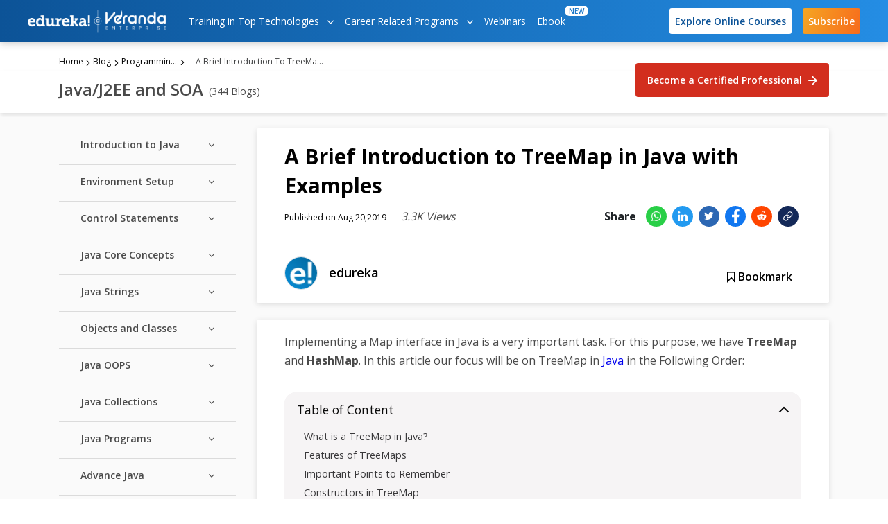

--- FILE ---
content_type: text/html; charset=UTF-8
request_url: https://www.edureka.co/blog/treemap-in-java/
body_size: 42632
content:
<!DOCTYPE html><html lang=en-US><head><link href=https://www.edureka.co/manifest.json rel=manifest><link rel=preconnect href=https://d1jnx9ba8s6j9r.cloudfront.net><link rel=dns-prefetch href=https://d1jnx9ba8s6j9r.cloudfront.net><link rel=icon href=https://d1jnx9ba8s6j9r.cloudfront.net/blog/wp-content/uploads/2017/09/ic_logo_icon.png sizes=32x32><link rel=icon href=https://d1jnx9ba8s6j9r.cloudfront.net/blog/wp-content/uploads/2017/09/ic_logo_icon.png  sizes=192x192><link rel=apple-touch-icon-precomposed href=https://d1jnx9ba8s6j9r.cloudfront.net/blog/wp-content/uploads/2017/09/ic_logo_icon.png><meta name="msapplication-TileImage" content="https://d1jnx9ba8s6j9r.cloudfront.net/blog/wp-content/uploads/2017/09/ic_logo_icon.png"><meta https-equiv="x-dns-prefetch-control" content="on"><link rel=dns-prefetch href=//www.googletagmanager.com><link rel=dns-prefetch href=//www.googleadservices.com><link rel=dns-prefetch href=//www.google-analytics.com><link rel=dns-prefetch href=//ssl.google-analytics.com><link rel=dns-prefetch href=//apis.google.com><link rel=dns-prefetch href=//wzrkt.com><link rel=dns-prefetch href=//pixel.wp.com><link rel=dns-prefetch href=//stats.wp.com><link rel=dns-prefetch href=//secure.gravatar.com><link rel=dns-prefetch href=//youtube.com><link rel=dns-prefetch href=//googleads.g.doubleclick.net><meta charset="UTF-8"><title>A Brief Introduction to TreeMap in Java with Examples | Edureka</title><meta name='robots' content='max-image-preview:large'><meta name="viewport" content="width=device-width, initial-scale=1"><meta name="generator" content="Edureka Blog 1.0"><meta name="description" content="This article will provide you with a detailed and comprehensive knowledge of TreeMap in Java with examples of Methods and Constructors."><meta name="robots" content="max-snippet:-1, max-image-preview:large, max-video-preview:-1"><link rel=canonical href=https://www.edureka.co/blog/treemap-in-java/ ><meta property="og:locale" content="en_US"><meta property="og:type" content="article"><meta property="og:title" content="A Brief Introduction to TreeMap in Java with Examples | Edureka"><meta property="og:description" content="This article will provide you with a detailed and comprehensive knowledge of TreeMap in Java with examples of Methods and Constructors."><meta property="og:url" content="https://www.edureka.co/blog/treemap-in-java/"><meta property="og:site_name" content="Edureka"><meta property="article:publisher" content="https://www.facebook.com/edurekaIN/"><meta property="article:section" content="Programming &amp; Frameworks"><meta property="article:published_time" content="2019-08-20T13:01:04+00:00"><meta property="fb:app_id" content="334689249900154"><meta property="og:image" content="http://d1jnx9ba8s6j9r.cloudfront.net/blog/wp-content/uploads/2019/08/treemap-in-java.jpg"><meta property="og:image:width" content="600"><meta property="og:image:height" content="350"><meta name="twitter:card" content="summary_large_image"><meta name="twitter:description" content="This article will provide you with a detailed and comprehensive knowledge of TreeMap in Java with examples of Methods and Constructors."><meta name="twitter:title" content="A Brief Introduction to TreeMap in Java with Examples | Edureka"><meta name="twitter:site" content="@edurekaIN"><meta name="twitter:image" content="https://d1jnx9ba8s6j9r.cloudfront.net/blog/wp-content/uploads/2019/08/treemap-in-java.jpg"><meta name="twitter:creator" content="@edurekaIN"> <script type=application/ld+json class='yoast-schema-graph yoast-schema-graph--main'>{"@context":"https://schema.org","@graph":[{"@type":"Organization","@id":"https://www.edureka.co/blog/#organization","name":"Edureka","url":"https://www.edureka.co/blog/","sameAs":["https://www.facebook.com/edurekaIN/","https://www.instagram.com/edureka.co/","https://www.linkedin.com/company/edureka","https://www.youtube.com/user/edurekaIN","https://twitter.com/edurekaIN","https://plus.google.com/+edurekaIN"],"logo":{"@type":"ImageObject","@id":"https://www.edureka.co/blog/#logo","inLanguage":"en-US","url":"https://d1jnx9ba8s6j9r.cloudfront.net/blog/wp-content/uploads/2020/05/edureka_logo.png","width":768,"height":133,"caption":"Edureka"},"image":{"@id":"https://www.edureka.co/blog/#logo"},"address":[{"@type":"PostalAddress","addressCountry":"India","addressLocality":"Bangalore","addressRegion":"Karnataka","postalCode":"560066","streetAddress":"7,Whitefield Main Road"}],"contactPoint":[{"@type":"ContactPoint","telephone":"+91-906-602-0868","contactType":"Customer Service"},{"@type":"ContactPoint","telephone":"+1-844-230-6361","contactType":"Customer Service"}]},{"@type":"WebSite","@id":"https://www.edureka.co/blog/#website","url":"https://www.edureka.co/blog/","name":"Edureka","inLanguage":"en-US","description":"Discover Learning","publisher":{"@id":"https://www.edureka.co/blog/#organization"},"potentialAction":[{"@type":"SearchAction","target":{"@type":"EntryPoint","urlTemplate":"https://www.edureka.co/search/{searchTerm}"},"query-input":{"@type":"PropertyValueSpecification","valueRequired":"http://schema.org/True","valueName":"searchTerm"}}]},{"@type":"ImageObject","@id":"https://www.edureka.co/blog/treemap-in-java/#primaryimage","inLanguage":"en-US","url":"https://d1jnx9ba8s6j9r.cloudfront.net/blog/wp-content/uploads/2019/08/treemap-in-java.jpg","width":600,"height":350,"caption":"treemap-in-java"},{"@type":"WebPage","@id":"https://www.edureka.co/blog/treemap-in-java/#webpage","url":"https://www.edureka.co/blog/treemap-in-java/","name":"A Brief Introduction to TreeMap in Java with Examples | Edureka","isPartOf":{"@id":"https://www.edureka.co/blog/#website"},"inLanguage":"en-US","primaryImageOfPage":{"@id":"https://www.edureka.co/blog/treemap-in-java/#primaryimage"},"datePublished":"2019-08-20T13:01:04+00:00","dateModified":"2019-08-20T13:01:04+00:00","description":"This article will provide you with a detailed and comprehensive knowledge of TreeMap in Java with examples of Methods and Constructors.","potentialAction":[{"@type":"ReadAction","target":["https://www.edureka.co/blog/treemap-in-java/"]}]},{"@type":"Article","@id":"https://www.edureka.co/blog/treemap-in-java/#article","isPartOf":{"@id":"https://www.edureka.co/blog/treemap-in-java/#webpage"},"author":{"@id":"https://www.edureka.co/blog/#/schema/person/d0a8ea5c9908c2e6f3cc1436f37b6157"},"headline":"A Brief Introduction to TreeMap in Java with Examples","datePublished":"2019-08-20T13:01:04+00:00","dateModified":"2019-08-20T13:01:04+00:00","commentCount":0,"mainEntityOfPage":{"@id":"https://www.edureka.co/blog/treemap-in-java/#webpage"},"publisher":{"@id":"https://www.edureka.co/blog/#organization"},"image":{"@id":"https://www.edureka.co/blog/treemap-in-java/#primaryimage"},"articleSection":"Programming & Frameworks","inLanguage":"en-US","potentialAction":[{"@type":"CommentAction","name":"Comment","target":["https://www.edureka.co/blog/treemap-in-java/#respond"]}]},{"@type":["Person"],"@id":"https://www.edureka.co/blog/#/schema/person/d0a8ea5c9908c2e6f3cc1436f37b6157","name":"edureka","image":{"@type":"ImageObject","@id":"https://www.edureka.co/blog/#authorlogo","inLanguage":"en-US","url":"https://d1jnx9ba8s6j9r.cloudfront.net/blog/wp-content/uploads/2025/06/edureka_avatar.webp","caption":"edureka"},"sameAs":[]}]}</script> <link rel=dns-prefetch href=//stats.wp.com><link rel=dns-prefetch href=//fonts.googleapis.com><link rel=dns-prefetch href=//jetpack.wordpress.com><link rel=dns-prefetch href=//s0.wp.com><link rel=dns-prefetch href=//public-api.wordpress.com><link rel=dns-prefetch href=//0.gravatar.com><link rel=dns-prefetch href=//1.gravatar.com><link rel=dns-prefetch href=//2.gravatar.com><link rel=dns-prefetch href=//v0.wordpress.com><link rel=preload as=style onload='this.onload=null;this.rel="stylesheet"' id=wp-block-library href=https://d1jnx9ba8s6j9r.cloudfront.net/blog/wp-includes/css/dist/block-library/style.min.css type=text/css media=all><style id=wp-block-library-inline-css>.has-text-align-justify{text-align:justify}</style><style id=wpjoli-joli-table-of-contents-style-inline-css></style><style id=classic-theme-styles-inline-css>/*! This file is auto-generated */
.wp-block-button__link{color:#fff;background-color:#32373c;border-radius:9999px;box-shadow:none;text-decoration:none;padding:calc(.667em + 2px) calc(1.333em + 2px);font-size:1.125em}.wp-block-file__button{background:#32373c;color:#fff;text-decoration:none}</style><style id=global-styles-inline-css>/*<![CDATA[*/body{--wp--preset--color--black:#000;--wp--preset--color--cyan-bluish-gray:#abb8c3;--wp--preset--color--white:#fff;--wp--preset--color--pale-pink:#f78da7;--wp--preset--color--vivid-red:#cf2e2e;--wp--preset--color--luminous-vivid-orange:#ff6900;--wp--preset--color--luminous-vivid-amber:#fcb900;--wp--preset--color--light-green-cyan:#7bdcb5;--wp--preset--color--vivid-green-cyan:#00d084;--wp--preset--color--pale-cyan-blue:#8ed1fc;--wp--preset--color--vivid-cyan-blue:#0693e3;--wp--preset--color--vivid-purple:#9b51e0;--wp--preset--gradient--vivid-cyan-blue-to-vivid-purple:linear-gradient(135deg,rgba(6,147,227,1) 0%,rgb(155,81,224) 100%);--wp--preset--gradient--light-green-cyan-to-vivid-green-cyan:linear-gradient(135deg,rgb(122,220,180) 0%,rgb(0,208,130) 100%);--wp--preset--gradient--luminous-vivid-amber-to-luminous-vivid-orange:linear-gradient(135deg,rgba(252,185,0,1) 0%,rgba(255,105,0,1) 100%);--wp--preset--gradient--luminous-vivid-orange-to-vivid-red:linear-gradient(135deg,rgba(255,105,0,1) 0%,rgb(207,46,46) 100%);--wp--preset--gradient--very-light-gray-to-cyan-bluish-gray:linear-gradient(135deg,rgb(238,238,238) 0%,rgb(169,184,195) 100%);--wp--preset--gradient--cool-to-warm-spectrum:linear-gradient(135deg,rgb(74,234,220) 0%,rgb(151,120,209) 20%,rgb(207,42,186) 40%,rgb(238,44,130) 60%,rgb(251,105,98) 80%,rgb(254,248,76) 100%);--wp--preset--gradient--blush-light-purple:linear-gradient(135deg,rgb(255,206,236) 0%,rgb(152,150,240) 100%);--wp--preset--gradient--blush-bordeaux:linear-gradient(135deg,rgb(254,205,165) 0%,rgb(254,45,45) 50%,rgb(107,0,62) 100%);--wp--preset--gradient--luminous-dusk:linear-gradient(135deg,rgb(255,203,112) 0%,rgb(199,81,192) 50%,rgb(65,88,208) 100%);--wp--preset--gradient--pale-ocean:linear-gradient(135deg,rgb(255,245,203) 0%,rgb(182,227,212) 50%,rgb(51,167,181) 100%);--wp--preset--gradient--electric-grass:linear-gradient(135deg,rgb(202,248,128) 0%,rgb(113,206,126) 100%);--wp--preset--gradient--midnight:linear-gradient(135deg,rgb(2,3,129) 0%,rgb(40,116,252) 100%);--wp--preset--font-size--small:13px;--wp--preset--font-size--medium:20px;--wp--preset--font-size--large:36px;--wp--preset--font-size--x-large:42px;--wp--preset--spacing--20:0.44rem;--wp--preset--spacing--30:0.67rem;--wp--preset--spacing--40:1rem;--wp--preset--spacing--50:1.5rem;--wp--preset--spacing--60:2.25rem;--wp--preset--spacing--70:3.38rem;--wp--preset--spacing--80:5.06rem;--wp--preset--shadow--natural:6px 6px 9px rgba(0, 0, 0, 0.2);--wp--preset--shadow--deep:12px 12px 50px rgba(0, 0, 0, 0.4);--wp--preset--shadow--sharp:6px 6px 0px rgba(0, 0, 0, 0.2);--wp--preset--shadow--outlined:6px 6px 0px -3px rgba(255, 255, 255, 1), 6px 6px rgba(0, 0, 0, 1);--wp--preset--shadow--crisp:6px 6px 0px rgba(0, 0, 0, 1)}:where(.is-layout-flex){gap:0.5em}:where(.is-layout-grid){gap:0.5em}body .is-layout-flex{display:flex}body .is-layout-flex{flex-wrap:wrap;align-items:center}body .is-layout-flex>*{margin:0}body .is-layout-grid{display:grid}body .is-layout-grid>*{margin:0}:where(.wp-block-columns.is-layout-flex){gap:2em}:where(.wp-block-columns.is-layout-grid){gap:2em}:where(.wp-block-post-template.is-layout-flex){gap:1.25em}:where(.wp-block-post-template.is-layout-grid){gap:1.25em}.has-black-color{color:var(--wp--preset--color--black) !important}.has-cyan-bluish-gray-color{color:var(--wp--preset--color--cyan-bluish-gray) !important}.has-white-color{color:var(--wp--preset--color--white) !important}.has-pale-pink-color{color:var(--wp--preset--color--pale-pink) !important}.has-vivid-red-color{color:var(--wp--preset--color--vivid-red) !important}.has-luminous-vivid-orange-color{color:var(--wp--preset--color--luminous-vivid-orange) !important}.has-luminous-vivid-amber-color{color:var(--wp--preset--color--luminous-vivid-amber) !important}.has-light-green-cyan-color{color:var(--wp--preset--color--light-green-cyan) !important}.has-vivid-green-cyan-color{color:var(--wp--preset--color--vivid-green-cyan) !important}.has-pale-cyan-blue-color{color:var(--wp--preset--color--pale-cyan-blue) !important}.has-vivid-cyan-blue-color{color:var(--wp--preset--color--vivid-cyan-blue) !important}.has-vivid-purple-color{color:var(--wp--preset--color--vivid-purple) !important}.has-black-background-color{background-color:var(--wp--preset--color--black) !important}.has-cyan-bluish-gray-background-color{background-color:var(--wp--preset--color--cyan-bluish-gray) !important}.has-white-background-color{background-color:var(--wp--preset--color--white) !important}.has-pale-pink-background-color{background-color:var(--wp--preset--color--pale-pink) !important}.has-vivid-red-background-color{background-color:var(--wp--preset--color--vivid-red) !important}.has-luminous-vivid-orange-background-color{background-color:var(--wp--preset--color--luminous-vivid-orange) !important}.has-luminous-vivid-amber-background-color{background-color:var(--wp--preset--color--luminous-vivid-amber) !important}.has-light-green-cyan-background-color{background-color:var(--wp--preset--color--light-green-cyan) !important}.has-vivid-green-cyan-background-color{background-color:var(--wp--preset--color--vivid-green-cyan) !important}.has-pale-cyan-blue-background-color{background-color:var(--wp--preset--color--pale-cyan-blue) !important}.has-vivid-cyan-blue-background-color{background-color:var(--wp--preset--color--vivid-cyan-blue) !important}.has-vivid-purple-background-color{background-color:var(--wp--preset--color--vivid-purple) !important}.has-black-border-color{border-color:var(--wp--preset--color--black) !important}.has-cyan-bluish-gray-border-color{border-color:var(--wp--preset--color--cyan-bluish-gray) !important}.has-white-border-color{border-color:var(--wp--preset--color--white) !important}.has-pale-pink-border-color{border-color:var(--wp--preset--color--pale-pink) !important}.has-vivid-red-border-color{border-color:var(--wp--preset--color--vivid-red) !important}.has-luminous-vivid-orange-border-color{border-color:var(--wp--preset--color--luminous-vivid-orange) !important}.has-luminous-vivid-amber-border-color{border-color:var(--wp--preset--color--luminous-vivid-amber) !important}.has-light-green-cyan-border-color{border-color:var(--wp--preset--color--light-green-cyan) !important}.has-vivid-green-cyan-border-color{border-color:var(--wp--preset--color--vivid-green-cyan) !important}.has-pale-cyan-blue-border-color{border-color:var(--wp--preset--color--pale-cyan-blue) !important}.has-vivid-cyan-blue-border-color{border-color:var(--wp--preset--color--vivid-cyan-blue) !important}.has-vivid-purple-border-color{border-color:var(--wp--preset--color--vivid-purple) !important}.has-vivid-cyan-blue-to-vivid-purple-gradient-background{background:var(--wp--preset--gradient--vivid-cyan-blue-to-vivid-purple) !important}.has-light-green-cyan-to-vivid-green-cyan-gradient-background{background:var(--wp--preset--gradient--light-green-cyan-to-vivid-green-cyan) !important}.has-luminous-vivid-amber-to-luminous-vivid-orange-gradient-background{background:var(--wp--preset--gradient--luminous-vivid-amber-to-luminous-vivid-orange) !important}.has-luminous-vivid-orange-to-vivid-red-gradient-background{background:var(--wp--preset--gradient--luminous-vivid-orange-to-vivid-red) !important}.has-very-light-gray-to-cyan-bluish-gray-gradient-background{background:var(--wp--preset--gradient--very-light-gray-to-cyan-bluish-gray) !important}.has-cool-to-warm-spectrum-gradient-background{background:var(--wp--preset--gradient--cool-to-warm-spectrum) !important}.has-blush-light-purple-gradient-background{background:var(--wp--preset--gradient--blush-light-purple) !important}.has-blush-bordeaux-gradient-background{background:var(--wp--preset--gradient--blush-bordeaux) !important}.has-luminous-dusk-gradient-background{background:var(--wp--preset--gradient--luminous-dusk) !important}.has-pale-ocean-gradient-background{background:var(--wp--preset--gradient--pale-ocean) !important}.has-electric-grass-gradient-background{background:var(--wp--preset--gradient--electric-grass) !important}.has-midnight-gradient-background{background:var(--wp--preset--gradient--midnight) !important}.has-small-font-size{font-size:var(--wp--preset--font-size--small) !important}.has-medium-font-size{font-size:var(--wp--preset--font-size--medium) !important}.has-large-font-size{font-size:var(--wp--preset--font-size--large) !important}.has-x-large-font-size{font-size:var(--wp--preset--font-size--x-large) !important}.wp-block-navigation a:where(:not(.wp-element-button)){color:inherit}:where(.wp-block-post-template.is-layout-flex){gap:1.25em}:where(.wp-block-post-template.is-layout-grid){gap:1.25em}:where(.wp-block-columns.is-layout-flex){gap:2em}:where(.wp-block-columns.is-layout-grid){gap:2em}.wp-block-pullquote{font-size:1.5em;line-height:1.6}/*]]>*/</style><link rel=stylesheet id=wpjoli-joli-tocv2-styles-css href=https://d1jnx9ba8s6j9r.cloudfront.net/blog/wp-content/plugins/joli-table-of-contents/assets/public/css/wpjoli-joli-table-of-contents.min.css type=text/css media=all><link rel=stylesheet id=wpjoli-joli-tocv2-theme-original-css href=https://d1jnx9ba8s6j9r.cloudfront.net/blog/wp-content/plugins/joli-table-of-contents/assets/public/css/themes/original.min.css type=text/css media=all><link rel=preload as=style onload='this.onload=null;this.rel="stylesheet"' id=dashicons href=https://d1jnx9ba8s6j9r.cloudfront.net/blog/wp-includes/css/dashicons.min.css type=text/css media=all><link rel=preload as=style onload='this.onload=null;this.rel="stylesheet"' id=post-views-counter-frontend href=https://d1jnx9ba8s6j9r.cloudfront.net/blog/wp-content/plugins/post-views-counter/css/frontend.css type=text/css media=all><link rel=preload as=style onload='this.onload=null;this.rel="stylesheet"' id=google_font_file href="https://fonts.googleapis.com/css?family=Open+Sans:300,400,600,700,800" type=text/css media=all><link rel=stylesheet id=single_2510161259-css href=https://d1jnx9ba8s6j9r.cloudfront.net/blog/wp-content/themes/edu-new/css-cache/single_2510161259.min.css type=text/css media=all><link rel=stylesheet id=signup-combined_2510161259-css href=https://d1jnx9ba8s6j9r.cloudfront.net/blog/wp-content/themes/edu-new/css-cache/signup-combined_2510161259.min.css type=text/css media=all><style id=rocket-lazyload-inline-css>.rll-youtube-player{position:relative;padding-bottom:56.23%;height:0;overflow:hidden;max-width:100%}.rll-youtube-player
iframe{position:absolute;top:0;left:0;width:100%;height:100%;z-index:100;background:0 0}.rll-youtube-player
img{bottom:0;display:block;left:0;margin:auto;max-width:100%;width:100%;position:absolute;right:0;top:0;border:none;height:auto;cursor:pointer;-webkit-transition:.4s all;-moz-transition:.4s all;transition:.4s all}.rll-youtube-player img:hover{-webkit-filter:brightness(75%)}.rll-youtube-player
.play{height:72px;width:72px;left:50%;top:50%;margin-left:-36px;margin-top:-36px;position:absolute;background:url(https://d1jnx9ba8s6j9r.cloudfront.net/blog/wp-content/plugins/rocket-lazy-load/assets/img/youtube.png) no-repeat;cursor:pointer}</style> <script defer src=https://d1jnx9ba8s6j9r.cloudfront.net/blog/wp-content/themes/edu-new/js/jquery.min.js id=jquery-js></script> <style>.about_auth_section
.below_conetent{margin:28px
0px 0px 0px;padding:0px}.about_auth_section
.heading{font-family:Open Sans;font-size:26px;font-weight:bold}.about_auth_section
.auth_contnt_descrptn{font-family:Noto Serif;font-size:20px;line-height:1.6;color:#4a4a4a;margin-top:17px}.about_auth_section .below_conetent
img{margin:0px;border-radius:50%}.below_conetent{display:inline-flex}.below_conetent  .published_by
.published_by_section{font-family:Open Sans;font-size:12px;text-align:center;color:#9b9b9b}.below_conetent    .published_by
.name_of_the_person{font-family:Open Sans;font-size:18px;font-weight:600;padding-bottom:5px}.below_conetent
.published_by{padding:5px
0px 0px 14px}</style><style>img#wpstats{display:none}</style><meta name="generator" content="Powered by WPBakery Page Builder - drag and drop page builder for WordPress."><style>#wp-admin-bar-pvc-post-views .pvc-graph-container{padding-top:6px;padding-bottom:6px;position:relative;display:block;height:100%;box-sizing:border-box}#wp-admin-bar-pvc-post-views .pvc-line-graph{display:inline-block;width:1px;margin-right:1px;background-color:#ccc;vertical-align:baseline}#wp-admin-bar-pvc-post-views .pvc-line-graph:hover{background-color:#eee}#wp-admin-bar-pvc-post-views .pvc-line-graph-0{height:1%}#wp-admin-bar-pvc-post-views .pvc-line-graph-1{height:5%}#wp-admin-bar-pvc-post-views .pvc-line-graph-2{height:10%}#wp-admin-bar-pvc-post-views .pvc-line-graph-3{height:15%}#wp-admin-bar-pvc-post-views .pvc-line-graph-4{height:20%}#wp-admin-bar-pvc-post-views .pvc-line-graph-5{height:25%}#wp-admin-bar-pvc-post-views .pvc-line-graph-6{height:30%}#wp-admin-bar-pvc-post-views .pvc-line-graph-7{height:35%}#wp-admin-bar-pvc-post-views .pvc-line-graph-8{height:40%}#wp-admin-bar-pvc-post-views .pvc-line-graph-9{height:45%}#wp-admin-bar-pvc-post-views .pvc-line-graph-10{height:50%}#wp-admin-bar-pvc-post-views .pvc-line-graph-11{height:55%}#wp-admin-bar-pvc-post-views .pvc-line-graph-12{height:60%}#wp-admin-bar-pvc-post-views .pvc-line-graph-13{height:65%}#wp-admin-bar-pvc-post-views .pvc-line-graph-14{height:70%}#wp-admin-bar-pvc-post-views .pvc-line-graph-15{height:75%}#wp-admin-bar-pvc-post-views .pvc-line-graph-16{height:80%}#wp-admin-bar-pvc-post-views .pvc-line-graph-17{height:85%}#wp-admin-bar-pvc-post-views .pvc-line-graph-18{height:90%}#wp-admin-bar-pvc-post-views .pvc-line-graph-19{height:95%}#wp-admin-bar-pvc-post-views .pvc-line-graph-20{height:100%}</style><link rel=amphtml href=https://www.edureka.co/blog/treemap-in-java/amp/ ><noscript><style>.wpb_animate_when_almost_visible{opacity:1}</style></noscript><noscript><style id=rocket-lazyload-nojs-css>.rll-youtube-player,[data-lazy-src]{display:none !important}</style></noscript> <script>var user_id_gtag="0";var ga4_loaded=false;var ga4_not_loaded_data={"ga4_data":[]};var ga4_delay=8;ga4_delay=ga4_delay?ga4_delay*1000:0;function downloadGTOnload(){setTimeout(()=>{analyticsAfterDelay();ga4_loaded=true;sendMissedGA4Data();},ga4_delay);}
if(window.addEventListener)
window.addEventListener("load",downloadGTOnload,false);else if(window.attachEvent)
window.attachEvent("onload",downloadGTOnload);else window.onload=downloadGTOnload;function cleanGa4Data(data){for(var key in data){if(emptyCheck(data[key])){delete data[key];}}
return data;}
function getUserId(){var user_id=readCookie('blog_user_id');if(!emptyCheck(user_id_gtag)){return user_id_gtag;}
else if(!emptyCheck(user_id)){return user_id;}else{return 0;}}
function dataPushInGooleTags(event,eventCategory,eventLabel){let basicData={user_id:getUserId(),timestamp:new Date().toUTCString()};eventLabel={...eventLabel,...basicData}
if(eventLabel=="undefined"||eventLabel==" "){eventLabel={event_location:window.location.href};}
var cleanedData=cleanGa4Data(eventLabel);if(typeof ga4_loaded!='undefined'&&typeof ga4_not_loaded_data!='undefined'&&!ga4_loaded){ga4_not_loaded_data['ga4_data'].push({event:event,eventCategory:eventCategory,eventLabel:{...cleanedData}});}else{gtag(event,eventCategory,{...cleanedData});console.log(event);console.log(eventCategory);console.log(JSON.stringify({...cleanedData}));}}
function analyticsAfterDelay(){var head=document.getElementsByTagName('head')[0]
var script=document.createElement('script')
script.type='text/javascript';script.src='https://www.googletagmanager.com/gtag/js?id=G-6JVFN5CRMW';head.appendChild(script);document.getElementsByTagName('head')[0].appendChild(script);window.dataLayer=window.dataLayer||[];gtag('js',new Date());gtag('config','G-6JVFN5CRMW');};function sendMissedGA4Data(){if(Object.keys(ga4_not_loaded_data.ga4_data).length!=0){for(var key in ga4_not_loaded_data.ga4_data){let data=ga4_not_loaded_data.ga4_data[key];gtag(data.event,data.eventCategory,data.eventLabel);}}}
function gtag(){dataLayer.push(arguments);}</script>  <script>var gtm_loaded=false;var gtm_not_loaded_data={"gtm_data":[]};var gtm_delay=8;gtm_delay=gtm_delay?gtm_delay*1000:0;function downloadGaAtOnload(){setTimeout(()=>{gtmLoadScript();gtm_loaded=true;sendMissedGTMData();},gtm_delay);}
if(window.addEventListener)
window.addEventListener("load",downloadGaAtOnload,false);else if(window.attachEvent)
window.attachEvent("onload",downloadGaAtOnload);else window.onload=downloadGaAtOnload;function gtmLoadScript(){(function(w,d,s,l,i){w[l]=w[l]||[];w[l].push({'gtm.start':new Date().getTime(),event:'gtm.js'});var f=d.getElementsByTagName(s)[0],j=d.createElement(s),dl=l!='dataLayer'?'&l='+l:'';j.async=true;j.src='https://www.googletagmanager.com/gtm.js?id='+i+dl;f.parentNode.insertBefore(j,f);})(window,document,'script','dataLayer','GTM-MQVFZMQ');}
function sendMissedGTMData(){if(gtm_loaded){if(Object.keys(gtm_not_loaded_data.gtm_data).length!=0){for(var key in gtm_not_loaded_data.gtm_data){dataLayer.push(gtm_not_loaded_data.gtm_data[key]);}}}}
function dataPushInTagManager(event,eventCategory,eventAction,eventLabel,userId){if(eventLabel=="undefined"||eventLabel==" "){eventLabel=$(location).attr("href");}
if(userId==null){if(!gtm_loaded){gtm_not_loaded_data['gtm_data'].push({'event':event,'eventCategory':eventCategory,'eventAction':eventAction,'eventLabel':eventLabel,})}else{dataLayer.push({'event':event,'eventCategory':eventCategory,'eventAction':eventAction,'eventLabel':eventLabel,});}}else{if(!gtm_loaded){gtm_not_loaded_data['gtm_data'].push({'event':event,'eventCategory':eventCategory,'eventAction':eventAction,'eventLabel':eventLabel,'userId':userId})}
else{dataLayer.push({'event':event,'eventCategory':eventCategory,'eventAction':eventAction,'eventLabel':eventLabel,'userId':userId});}}}</script> <script>var afp_vars={"afp_nonce":"0ab4c3195c","afp_ajax_url":"https:\/\/www.edureka.co\/blog\/wp-admin\/admin-ajax.php","postID":107166,"single":"1"};var cat_name="Programming & Frameworks";var trending_section="1";var batch_section="1";var ECOM_BASE_URL="https://www.edureka.co";var user_id_ga="null";var webURL='https://d1jnx9ba8s6j9r.cloudfront.net/';var imgURL='https://d1jnx9ba8s6j9r.cloudfront.net/imgver.1465813195/img/';var kmkey='c685629a1766aa24ed42e4bc8476e8789cd97477';var GaTID='UA-33865789-1';var GaUATID='UA-33865789-2';var iscustomerGA='false';var repcustomerGA='false';var baildown=true;var homepageloadbanner=true;var prev_offer_code='';var enableBlogUtm=false;var is_user_logged_in=0;var cta_set_val="";var courseApiUrl="https://api-course.edureka.co";var trendingCourseSection="";var ecomCategoryId="5";var webinar_api_url="https://api-webinars.edureka.co";var userApiBaseUrl="https://api-user.edureka.co";var clevertap_AccountId='654-ZKZ-856Z';var clevertap_blog_type="post";var clevertap_blog_title="A Brief Introduction to TreeMap in Java with Examples";var clevertap_blog_id=107166;var clevertap_Blog_author="Edureka Admin";var clevertap_course_group="44";var clevertap_blog_views="3.3K";var clevertap_blog_comments=0;var clevertap_blog_category="Programming & Frameworks";var clevertap_ecom_category="Programming & Frameworks";var clevertap_post_type="General";var clevertap_user_id=0;var clevertap_user_email=null;var ga_delay=8;ga_delay=ga_delay?ga_delay*1000:0;var clevertap_delay=14;clevertap_delay=clevertap_delay?clevertap_delay*1000:0;</script>  <script>(function(i,s,o,g,r,a,m,x){window.addEventListener("load",(e)=>{i['GoogleAnalyticsObject']=r;i[r]=i[r]||function(){(i[r].q=i[r].q||[]).push(arguments)},i[r].l=1*new Date();x=x?x*1000:0;setTimeout(()=>{a=s.createElement(o);m=s.getElementsByTagName(o)[0];a.async=true;a.src=g;m.parentNode.insertBefore(a,m)},x);ga('create','UA-33865789-2','auto');ga('set','userId',user_id_ga);ga('send','pageview');});})(window,document,'script','//www.google-analytics.com/analytics.js','ga',ga_delay);</script>   <script>/*<![CDATA[*/var google_conversion_id=977137586;var google_custom_params=window.google_tag_params;var google_remarketing_only=true;function createCookie(name,value,days){var expires;if(days){var date=new Date();date.setTime(date.getTime()+(days*24*60*60*1000));expires="; expires="+date.toGMTString();}else{expires="";}
document.cookie=encodeURIComponent(name)+"="+encodeURIComponent(value)+expires+"; path=/";}
function readCookie(name){var nameEQ=encodeURIComponent(name)+"=";var ca=document.cookie.split(';');for(var i=0;i<ca.length;i++){var c=ca[i];while(c.charAt(0)===' ')
c=c.substring(1,c.length);if(c.indexOf(nameEQ)===0)
return decodeURIComponent(c.substring(nameEQ.length,c.length));}
return null;}
if(!readCookie("f_l_i_s_p")){createCookie("f_l_i_s_p","https://www.edureka.co/blog/treemap-in-java/",0);}/*]]>*/</script> <script async=async src=//www.googleadservices.com/pagead/conversion.js></script> <noscript><div style=display:inline;> <img height=1 width=1 style=border-style:none; alt src="//googleads.g.doubleclick.net/pagead/viewthroughconversion/977137586/?value=0&amp;guid=ON&amp;script=0"></div> </noscript></head><body class="wordpress ltr en en-us parent-theme y2026 m01 d21 h05 wednesday logged-out singular singular-post singular-post-107166 post-template-default wpb-js-composer js-comp-ver-6.2.0 vc_responsive"> <noscript><iframe src="https://www.googletagmanager.com/ns.html?id=GTM-MQVFZMQ" height=0 width=0 style=display:none;visibility:hidden></iframe></noscript>  <script>gtm_not_loaded_data['gtm_data'].push({'UserId':user_id_ga});</script> <header class=header-section><nav class="navbar navbar-expand-lg"> <button class="nav-link subscribe-btn d-lg-none d-md-none signUp_popup subscribe-link border-0">Subscribe</button> <a class=navbar-brand target=_blank href=https://www.edureka.co aria-label="edureka logo"> <img layout=fixed src="data:image/svg+xml,%3Csvg%20xmlns='http://www.w3.org/2000/svg'%20viewBox='0%200%20200%2033'%3E%3C/svg%3E" alt="edureka logo" width=200 height=33 data-lazy-src=https://d1jnx9ba8s6j9r.cloudfront.net/img/Edureka_Ver_Logo.webp><noscript><img layout=fixed src=https://d1jnx9ba8s6j9r.cloudfront.net/img/Edureka_Ver_Logo.webp alt="edureka logo" width=200 height=33></noscript></img> </a> <button class="navbar-toggler float-left" type=button data-toggle=collapse data-target=#navbarSupportedContent aria-controls=navbarSupportedContent aria-expanded=false aria-label="Toggle navigation"> <span class=icon-bars></span> </button><div class="collapse navbar-collapse" id=navbarSupportedContent><ul class="navbar-nav mr-auto desktop-nav"> <li class="nav-item position-relative"><div class=dropdown> <button class="nav-link live-online-courses-link dropdown-toggle navlink1" id=dropdown-top-courses data-toggle=dropdown aria-haspopup=true aria-expanded=false>Training in Top Technologies <i class=icon-Blog-down-arrow></i></button><div class=dropdown-menu aria-labelledby=dropdown-top-courses> <a class="dropdown-item ga-click-for-links gtag-course-click" href=https://www.edureka.co/devops-certification-training target=_blank data-title="DevOps Certification Training" data-action="Top Nav CTA" data-course_id=1414 data-course_type=1 data-category=DevOps>DevOps Certification Training</a> <a class="dropdown-item ga-click-for-links gtag-course-click" href=https://www.edureka.co/aws-certification-training target=_blank data-title="AWS Architect Certification Training" data-action="Top Nav CTA" data-course_id=1981 data-course_type=1 data-category="Cloud Computing">AWS Architect Certification Training</a> <a class="dropdown-item ga-click-for-links gtag-course-click" href=https://www.edureka.co/big-data-hadoop-training-certification target=_blank data-title="Big Data Hadoop Certification Training" data-action="Top Nav CTA" data-course_id=888 data-course_type=1 data-category="Big Data">Big Data Hadoop Certification Training</a> <a class="dropdown-item ga-click-for-links gtag-course-click" href=https://www.edureka.co/tableau-certification-training target=_blank data-title="Tableau Training & Certification" data-action="Top Nav CTA" data-course_id=2079 data-course_type=1 data-category="BI and Visualization">Tableau Training & Certification</a> <a class="dropdown-item ga-click-for-links gtag-course-click" href=https://www.edureka.co/data-science-python-certification-course target=_blank data-title="Python Certification Training for Data Science" data-action="Top Nav CTA" data-course_id=2278 data-course_type=1 data-category="Data Science">Python Certification Training for Data Science</a> <a class="dropdown-item ga-click-for-links gtag-course-click" href=https://www.edureka.co/selenium-certification-training target=_blank data-title="Selenium Certification Training" data-action="Top Nav CTA" data-course_id=1964 data-course_type=1 data-category="Software Testing">Selenium Certification Training</a> <a class="dropdown-item ga-click-for-links gtag-course-click" href=https://www.edureka.co/pmp-certification-exam-training target=_blank data-title="PMP® Certification Exam Training" data-action="Top Nav CTA" data-course_id=1321 data-course_type=1 data-category="Project Management and Methodologies">PMP® Certification Exam Training</a> <a class="dropdown-item ga-click-for-links gtag-course-click" href=https://www.edureka.co/robotic-process-automation-training target=_blank data-title="Robotic Process Automation Training using UiPath" data-action="Top Nav CTA" data-course_id=1362 data-course_type=1 data-category="Robotic Process Automation">Robotic Process Automation Training using UiPath</a> <a class="dropdown-item ga-click-for-links gtag-course-click" href=https://www.edureka.co/apache-spark-scala-certification-training target=_blank data-title="Apache Spark and Scala Certification Training" data-action="Top Nav CTA" data-course_id=889 data-course_type=1 data-category="Big Data">Apache Spark and Scala Certification Training</a> <a class="dropdown-item btn btn-outline-primary ga-click-for-links" target=_blank href=https://www.edureka.co/all-courses data-title="All Courses">All Courses</a></div></div> </li> <li class="nav-item position-relative"><div class=dropdown> <button class="nav-link career-related-programs-link dropdown-toggle navlink1" id=dropdown-career-programs data-toggle=dropdown aria-haspopup=true aria-expanded=false>Career Related Programs <i class=icon-Blog-down-arrow></i></button><div class=dropdown-menu aria-labelledby=dropdown-career-programs> <a class="dropdown-item ga-click-for-links gtag-course-click" href=https://www.edureka.co/masters-program/data-scientist-certification target=_blank data-title="Data Scienctist Masters Program" data-action="Top Nav CTA" data-course_id=2258 data-course_type=3 data-category="Data Science">Data Scienctist Masters Program</a> <a class="dropdown-item ga-click-for-links gtag-course-click" href=https://www.edureka.co/masters-program/devops-engineer-training target=_blank data-title="Devops Engineer Masters Program" data-action="Top Nav CTA" data-course_id=2154 data-course_type=3 data-category=DevOps>Devops Engineer Masters Program</a> <a class="dropdown-item ga-click-for-links gtag-course-click" href=https://www.edureka.co/masters-program/cloud-architect-training target=_blank data-title="Cloud Architect Masters Program" data-action="Top Nav CTA" data-course_id=457 data-course_type=3 data-category="Cloud Computing">Cloud Architect Masters Program</a> <a class="dropdown-item ga-click-for-links gtag-course-click" href=https://www.edureka.co/masters-program/big-data-architect-training target=_blank data-title="BIg Data Architect Masters Program" data-action="Top Nav CTA" data-course_id=585 data-course_type=3 data-category="Big Data">BIg Data Architect Masters Program</a> <a class="dropdown-item ga-click-for-links gtag-course-click" href=https://www.edureka.co/masters-program/machine-learning-engineer-training target=_blank data-title="Machine Learning Engineer Masters Program" data-action="Top Nav CTA" data-course_id=2263 data-course_type=3 data-category="Artificial Intelligence">Machine Learning Engineer Masters Program</a> <a class="dropdown-item ga-click-for-links gtag-course-click" href=https://www.edureka.co/masters-program/full-stack-developer-training target=_blank data-title="Full Stack Web Developer Masters Program" data-action="Top Nav CTA" data-course_id=468 data-course_type=3 data-category="Programming & Frameworks">Full Stack Web Developer Masters Program</a> <a class="dropdown-item ga-click-for-links gtag-course-click" href=https://www.edureka.co/masters-program/business-intelligence-certification target=_blank data-title="Business Intelligence Masters Program" data-action="Top Nav CTA" data-course_id=482 data-course_type=3 data-category="BI and Visualization">Business Intelligence Masters Program</a> <a class="dropdown-item ga-click-for-links gtag-course-click" href=https://www.edureka.co/masters-program/data-analyst-certification target=_blank data-title="Data Analyst Masters Program" data-action="Top Nav CTA" data-course_id=479 data-course_type=3 data-category="Data Science">Data Analyst Masters Program</a> <a class="dropdown-item ga-click-for-links gtag-course-click" href=https://www.edureka.co/masters-program/automation-testing-engineer-training target=_blank data-title="Test Automation Engineer Masters Program" data-action="Top Nav CTA" data-course_id=2275 data-course_type=3 data-category="Software Testing">Test Automation Engineer Masters Program</a> <a class="dropdown-item btn btn-outline-primary ga-click-for-links" target=_blank href="https://www.edureka.co/search?cl[]=584&cl[]=520&cl[]=585&cl[]=781&cl[]=457&cl[]=468&cl[]=479&cl[]=482" data-title="All Programs">All Programs</a></div></div> </li> <li class=nav-item> <a class="nav-link set-mock-link ga-webinar-link" target=_blank href=https://www.edureka.co/webinars>Webinars</a> </li> <li class=nav-item> <a class="nav-link set-mock-link ga-webinar-link" target=_blank href=https://www.edureka.co/blog/ebook/ >Ebook <span class="badge badge-primary badge-pill">NEW</span></a> </li></ul><ul class="navbar-nav desktop-nav right-links-on-desktop"> <li class="nav-item nav-button"> <a class="nav-link explore-online-course-btn explore-online-course-link" target=_blank href=https://www.edureka.co/all-courses>Explore Online Courses</a> </li> <li class="nav-item nav-button"> <button id=subscribeBtn class="signUp_popup nav-link subscribe-btn subscribe-link ">Subscribe</button> </li> <li class="nav-item nav-button"> <a href=# class="nav-link become-professional-btn become-professional-link gtag-course-click" target=_blank >Become a Certified Professional <i class=icon-blog-right-arrowsvg></i></a> </li></ul><ul class="navbar-nav mr-auto mobile-nav links"> <li class=nav-item> <span class="nav-link back"><i class=icon-Blog-left-arrow></i> Back</span> </li> <li class=nav-item> <a class=nav-link href=https://www.edureka.co/blog/ >Home</a> </li> <li class=nav-item> <span class="nav-link categories">Categories <i class=icon-Blog-right-arrow></i></span> </li> <li class=nav-item> <a class="nav-link explore-online-course-link" target=_blank href=https://www.edureka.co/all-courses>Online Courses</a> </li> <li class=nav-item> <a class="nav-link set-mock-link ga-webinar-hamburger-link" target=_blank href=https://www.edureka.co/webinars>Webinars</a> </li> <li class=nav-item> <a class="nav-link set-mock-link ga-webinar-hamburger-link" target=_blank href=https://www.edureka.co/blog/ebook/ >Ebook <span class="badge badge-primary badge-pill">NEW</span></a> </li> <li class=nav-item> <a class=nav-link target=_blank href=https://www.edureka.co/community>Community</a> </li></ul><ul class="navbar-nav mr-auto mobile-nav links course-categories"> <li class=nav-item> <span class="nav-link hide-course-cats" ><i class=icon-Blog-left-arrow></i> Categories</span> </li> <li class=nav-item> <a class="nav-link collapse-side-menu-item show-category-400" data-toggle=collapse href=#show_category_400 role=button aria-expanded=false aria-controls=collapseExample>Artificial Intelligence <i class="icon-Blog-down-arrow float-right mt-2"></i></a><div class="collapse side-menu-collapse" id=show_category_400><div class="card card-body"><a class=nav-link href=https://www.edureka.co/blog/ai-vs-machine-learning-vs-deep-learning/ >AI vs Machine Learning vs Deep Learning</a><a class=nav-link href=https://www.edureka.co/blog/machine-learning-algorithms/ >Machine Learning Algorithms</a><a class=nav-link href=https://www.edureka.co/blog/artificial-intelligence-tutorial/ >Artificial Intelligence Tutorial</a><a class=nav-link href=https://www.edureka.co/blog/what-is-deep-learning>What is Deep Learning</a><a class=nav-link href=https://www.edureka.co/blog/deep-learning-tutorial>Deep Learning Tutorial</a><a class=nav-link href=https://www.edureka.co/blog/install-tensorflow>Install TensorFlow</a><a class=nav-link href=https://www.edureka.co/blog/deep-learning-with-python/ >Deep Learning with Python</a><a class=nav-link href=https://www.edureka.co/blog/backpropagation/ >Backpropagation</a><a class=nav-link href=https://www.edureka.co/blog/tensorflow-tutorial/ >TensorFlow Tutorial</a><a class=nav-link href=https://www.edureka.co/blog/convolutional-neural-network/ >Convolutional Neural Network Tutorial</a><a class="nav-link view-all" href=https://www.edureka.co/blog/category/artificial-intelligence/ >VIEW ALL</a></div></div></li><li class=nav-item> <a class="nav-link collapse-side-menu-item show-category-149" data-toggle=collapse href=#show_category_149 role=button aria-expanded=false aria-controls=collapseExample>BI and Visualization <i class="icon-Blog-down-arrow float-right mt-2"></i></a><div class="collapse side-menu-collapse" id=show_category_149><div class="card card-body"><a class=nav-link href=https://www.edureka.co/blog/what-is-tableau/ >What is Tableau</a><a class=nav-link href=https://www.edureka.co/blog/tableau-tutorial/ >Tableau Tutorial</a><a class=nav-link href=https://www.edureka.co/blog/interview-questions/top-tableau-interview-questions-and-answers/ >Tableau Interview Questions</a><a class=nav-link href=https://www.edureka.co/blog/what-is-informatica/ >What is Informatica</a><a class=nav-link href=https://www.edureka.co/blog/interview-questions/top-informatica-interview-questions-2016/ >Informatica Interview Questions</a><a class=nav-link href=https://www.edureka.co/blog/power-bi-tutorial/ >Power BI Tutorial</a><a class=nav-link href=https://www.edureka.co/blog/interview-questions/power-bi-interview-questions/ >Power BI Interview Questions</a><a class=nav-link href=https://www.edureka.co/blog/oltp-vs-olap/ >OLTP vs OLAP</a><a class=nav-link href=https://www.edureka.co/blog/qlikview-tutorial/ >QlikView Tutorial</a><a class=nav-link href=https://www.edureka.co/blog/tutorial-on-advanced-excel-formulas/ >Advanced Excel Formulas Tutorial</a><a class="nav-link view-all" href=https://www.edureka.co/blog/category/business-intelligence/ >VIEW ALL</a></div></div></li><li class=nav-item> <a class="nav-link collapse-side-menu-item show-category-142" data-toggle=collapse href=#show_category_142 role=button aria-expanded=false aria-controls=collapseExample>Big Data <i class="icon-Blog-down-arrow float-right mt-2"></i></a><div class="collapse side-menu-collapse" id=show_category_142><div class="card card-body"><a class=nav-link href=https://www.edureka.co/blog/what-is-hadoop/ >What is Hadoop</a><a class=nav-link href=https://www.edureka.co/blog/introduction-of-hadoop-architecture/ >Hadoop Architecture</a><a class=nav-link href=https://www.edureka.co/blog/hadoop-tutorial/ >Hadoop Tutorial</a><a class=nav-link href=https://www.edureka.co/blog/interview-questions/top-hadoop-interview-questions>Hadoop Interview Questions</a><a class=nav-link href=https://www.edureka.co/blog/hadoop-ecosystem>Hadoop Ecosystem</a><a class=nav-link href=https://www.edureka.co/blog/data-science-vs-big-data-vs-data-analytics/ >Data Science vs Big Data vs Data Analytics</a><a class=nav-link href=https://www.edureka.co/blog/what-is-big-data/ >What is Big Data</a><a class=nav-link href=https://www.edureka.co/blog/mapreduce-tutorial/ >MapReduce Tutorial</a><a class=nav-link href=https://www.edureka.co/blog/pig-tutorial/ >Pig Tutorial</a><a class=nav-link href=https://www.edureka.co/blog/spark-tutorial/ >Spark Tutorial</a><a class=nav-link href=https://www.edureka.co/blog/interview-questions/top-apache-spark-interview-questions-2016/ >Spark Interview Questions</a><a class=nav-link href=https://www.edureka.co/blog/big-data-tutorial>Big Data Tutorial</a><a class=nav-link href=https://www.edureka.co/blog/hive-tutorial/ >Hive Tutorial</a><a class="nav-link view-all" href=https://www.edureka.co/blog/category/big-data-analytics/ >VIEW ALL</a></div></div></li><li class=nav-item> <a class="nav-link collapse-side-menu-item show-category-398" data-toggle=collapse href=#show_category_398 role=button aria-expanded=false aria-controls=collapseExample>Blockchain <i class="icon-Blog-down-arrow float-right mt-2"></i></a><div class="collapse side-menu-collapse" id=show_category_398><div class="card card-body"><a class=nav-link href=https://www.edureka.co/blog/blockchain-tutorial/ >Blockchain Tutorial</a><a class=nav-link href=https://www.edureka.co/blog/what-is-blockchain/ >What is Blockchain</a><a class=nav-link href=https://www.edureka.co/blog/hyperledger-fabric/ >Hyperledger Fabric</a><a class=nav-link href=https://www.edureka.co/blog/what-is-ethereum/ >What Is Ethereum</a><a class=nav-link href=https://www.edureka.co/blog/ethereum-tutorial-with-smart-contracts/ >Ethereum Tutorial</a><a class=nav-link href=https://www.edureka.co/blog/blockchain-applications/ >Blockchain Applications</a><a class=nav-link href=https://www.edureka.co/blog/solidity-tutorial/ >Solidity Tutorial</a><a class=nav-link href=https://www.edureka.co/blog/blockchain-programming>Blockchain Programming</a><a class=nav-link href=https://www.edureka.co/blog/how-blockchain-works/ >How Blockchain Works</a><a class="nav-link view-all" href=https://www.edureka.co/blog/category/blockchain/ >VIEW ALL</a></div></div></li><li class=nav-item> <a class="nav-link collapse-side-menu-item show-category-41" data-toggle=collapse href=#show_category_41 role=button aria-expanded=false aria-controls=collapseExample>Cloud Computing <i class="icon-Blog-down-arrow float-right mt-2"></i></a><div class="collapse side-menu-collapse" id=show_category_41><div class="card card-body"><a class=nav-link href=https://www.edureka.co/blog/what-is-aws/ >What is AWS</a><a class=nav-link href=https://www.edureka.co/blog/amazon-aws-tutorial/ >AWS Tutorial</a><a class=nav-link href=https://www.edureka.co/blog/aws-certification-careers/ >AWS Certification</a><a class=nav-link href=https://www.edureka.co/blog/interview-questions/azure-interview-questions/ >Azure Interview Questions</a><a class=nav-link href=https://www.edureka.co/blog/microsoft-azure-tutorial>Azure Tutorial</a><a class=nav-link href=https://www.edureka.co/blog/what-is-cloud-computing/ >What Is Cloud Computing</a><a class=nav-link href=https://www.edureka.co/blog/what-is-salesforce/ >What Is Salesforce</a><a class=nav-link href=https://www.edureka.co/blog/iot-tutorial/ >IoT Tutorial</a><a class=nav-link href=https://www.edureka.co/blog/salesforce-tutorial>Salesforce Tutorial</a><a class=nav-link href=https://www.edureka.co/blog/interview-questions/salesforce-interview-questions/ >Salesforce Interview Questions</a><a class="nav-link view-all" href=https://www.edureka.co/blog/category/cloud-computing/ >VIEW ALL</a></div></div></li><li class=nav-item> <a class="nav-link collapse-side-menu-item show-category-714" data-toggle=collapse href=#show_category_714 role=button aria-expanded=false aria-controls=collapseExample>Cyber Security <i class="icon-Blog-down-arrow float-right mt-2"></i></a><div class="collapse side-menu-collapse" id=show_category_714><div class="card card-body"><a class=nav-link href=https://www.edureka.co/blog/cloud-security/ >Cloud Security</a><a class=nav-link href=https://www.edureka.co/blog/what-is-cryptography/ >What is Cryptography</a><a class=nav-link href=https://www.edureka.co/blog/nmap-tutorial/ >Nmap Tutorial</a><a class=nav-link href=https://www.edureka.co/blog/sql-injection-attack>SQL Injection Attacks</a><a class=nav-link href=https://www.edureka.co/blog/how-to-install-kali-linux/ >How To Install Kali Linux</a><a class=nav-link href=https://www.edureka.co/blog/how-to-become-an-ethical-hacker/ >How to become an Ethical Hacker?</a><a class=nav-link href=https://www.edureka.co/blog/footprinting-ethical-hacking-kali-linux/ >Footprinting in Ethical Hacking</a><a class=nav-link href=https://www.edureka.co/blog/network-scanning-kali-ethical-hacking/ >Network Scanning for Ethical Hacking</a><a class=nav-link href=https://www.edureka.co/blog/python-arp-spoofer-for-ethical-hacking>ARP Spoofing</a><a class=nav-link href=https://www.edureka.co/blog/application-security-tutorial/ >Application Security</a><a class="nav-link view-all" href=https://www.edureka.co/blog/category/cyber-security/ >VIEW ALL</a></div></div></li><li class=nav-item> <a class="nav-link collapse-side-menu-item show-category-48" data-toggle=collapse href=#show_category_48 role=button aria-expanded=false aria-controls=collapseExample>Data Science <i class="icon-Blog-down-arrow float-right mt-2"></i></a><div class="collapse side-menu-collapse" id=show_category_48><div class="card card-body"><a class=nav-link href=https://www.edureka.co/blog/python-pandas-tutorial/ >Python Pandas Tutorial</a><a class=nav-link href=https://www.edureka.co/blog/what-is-machine-learning/ >What is Machine Learning</a><a class=nav-link href=https://www.edureka.co/blog/machine-learning-tutorial/ >Machine Learning Tutorial</a><a class=nav-link href=https://www.edureka.co/blog/machine-learning-projects/ >Machine Learning Projects</a><a class=nav-link href=https://www.edureka.co/blog/interview-questions/machine-learning-interview-questions/ >Machine Learning Interview Questions</a><a class=nav-link href=https://www.edureka.co/blog/what-is-data-science/ >What Is Data Science</a><a class=nav-link href=https://www.edureka.co/blog/sas-tutorial/ >SAS Tutorial</a><a class=nav-link href=https://www.edureka.co/blog/r-tutorial/ >R Tutorial</a><a class=nav-link href=https://www.edureka.co/blog/data-science-projects/ >Data Science Projects</a><a class=nav-link href=https://www.edureka.co/blog/data-scientist-skills/ >How to become a data scientist</a><a class=nav-link href=https://www.edureka.co/blog/interview-questions/data-science-interview-questions/ >Data Science Interview Questions</a><a class=nav-link href=https://www.edureka.co/blog/data-scientist-salary/ >Data Scientist Salary</a><a class="nav-link view-all" href=https://www.edureka.co/blog/category/data-science/ >VIEW ALL</a></div></div></li><li class=nav-item> <a class="nav-link collapse-side-menu-item show-category-96" data-toggle=collapse href=#show_category_96 role=button aria-expanded=false aria-controls=collapseExample>Data Warehousing and ETL <i class="icon-Blog-down-arrow float-right mt-2"></i></a><div class="collapse side-menu-collapse" id=show_category_96><div class="card card-body"><a class=nav-link href=https://www.edureka.co/blog/a-brief-on-data-warehouse/ >What is Data Warehouse</a><a class=nav-link href=https://www.edureka.co/blog/dimension-table-in-data-warehousing/ >Dimension Table in Data Warehousing</a><a class=nav-link href=https://www.edureka.co/blog/interview-questions/data-warehousing-interview-questions-and-answers/ >Data Warehousing Interview Questions</a><a class=nav-link href=https://www.edureka.co/blog/architecture-of-a-data-warehouse/ >Data warehouse architecture</a><a class=nav-link href=https://www.edureka.co/blog/talend-tutorial-data-integration/ >Talend Tutorial</a><a class=nav-link href=https://www.edureka.co/blog/talend-etl-tool/ >Talend ETL Tool</a><a class=nav-link href=https://www.edureka.co/blog/interview-questions/talend-interview-questions/ >Talend Interview Questions</a><a class=nav-link href=https://www.edureka.co/blog/fact-table-and-its-types-in-data-warehousing/ >Fact Table and its Types</a><a class=nav-link href=https://www.edureka.co/blog/informatica-transformations/ >Informatica Transformations</a><a class=nav-link href=https://www.edureka.co/blog/informatica-tutorial>Informatica Tutorial</a><a class="nav-link view-all" href=https://www.edureka.co/blog/category/data-warehousing-and-etl/ >VIEW ALL</a></div></div></li><li class=nav-item> <a class="nav-link collapse-side-menu-item show-category-70" data-toggle=collapse href=#show_category_70 role=button aria-expanded=false aria-controls=collapseExample>Databases <i class="icon-Blog-down-arrow float-right mt-2"></i></a><div class="collapse side-menu-collapse" id=show_category_70><div class="card card-body"><a class=nav-link href=https://www.edureka.co/blog/what-is-mysql/ >What is MySQL</a><a class=nav-link href=https://www.edureka.co/blog/mysql-data-types/ >MySQL Data Types</a><a class=nav-link href=https://www.edureka.co/blog/sql-joins-types>SQL Joins</a><a class=nav-link href=https://www.edureka.co/blog/sql-data-types/ >SQL Data Types</a><a class=nav-link href=https://www.edureka.co/blog/mongodb-the-database-for-big-data-processing/ >What is MongoDB</a><a class=nav-link href=https://www.edureka.co/blog/mongodb-interview-questions-for-beginners-and-professionals>MongoDB Interview Questions</a><a class=nav-link href=https://www.edureka.co/blog/mysql-tutorial/ >MySQL Tutorial</a><a class=nav-link href=https://www.edureka.co/blog/interview-questions/sql-interview-questions>SQL Interview Questions</a><a class=nav-link href=https://www.edureka.co/blog/sql-commands>SQL Commands</a><a class=nav-link href=https://www.edureka.co/blog/interview-questions/mysql-interview-questions/ >MySQL Interview Questions</a><a class="nav-link view-all" href=https://www.edureka.co/blog/category/databases/ >VIEW ALL</a></div></div></li><li class=nav-item> <a class="nav-link collapse-side-menu-item show-category-80" data-toggle=collapse href=#show_category_80 role=button aria-expanded=false aria-controls=collapseExample>DevOps <i class="icon-Blog-down-arrow float-right mt-2"></i></a><div class="collapse side-menu-collapse" id=show_category_80><div class="card card-body"><a class=nav-link href=https://www.edureka.co/blog/what-is-devops/ >What is DevOps</a><a class=nav-link href=https://www.edureka.co/blog/devops-vs-agile-everything-you-need-to-know/ >DevOps vs Agile</a><a class=nav-link href=https://www.edureka.co/blog/top-10-devops-tools/ >DevOps Tools</a><a class=nav-link href=https://www.edureka.co/blog/devops-tutorial>DevOps Tutorial</a><a class=nav-link href=https://www.edureka.co/blog/how-to-become-a-devops-engineer/ >How To Become A DevOps Engineer</a><a class=nav-link href=https://www.edureka.co/blog/interview-questions/top-devops-interview-questions/ >DevOps Interview Questions</a><a class=nav-link href=https://www.edureka.co/blog/what-is-docker-container>What Is Docker</a><a class=nav-link href=https://www.edureka.co/blog/docker-tutorial>Docker Tutorial</a><a class=nav-link href=https://www.edureka.co/blog/interview-questions/docker-interview-questions/ >Docker Interview Questions</a><a class=nav-link href=https://www.edureka.co/blog/what-is-chef/ >What Is Chef</a><a class=nav-link href=https://www.edureka.co/blog/what-is-kubernetes-container-orchestration>What Is Kubernetes</a><a class=nav-link href=https://www.edureka.co/blog/kubernetes-tutorial/ >Kubernetes Tutorial</a><a class="nav-link view-all" href=https://www.edureka.co/blog/category/devops/ >VIEW ALL</a></div></div></li><li class=nav-item> <a class="nav-link collapse-side-menu-item show-category-79" data-toggle=collapse href=#show_category_79 role=button aria-expanded=false aria-controls=collapseExample>Front End Web Development <i class="icon-Blog-down-arrow float-right mt-2"></i></a><div class="collapse side-menu-collapse" id=show_category_79><div class="card card-body"><a class=nav-link href=https://www.edureka.co/blog/what-is-javascript/ >What is JavaScript – All You Need To Know About JavaScript</a><a class=nav-link href=https://www.edureka.co/blog/javascript-tutorial/ >JavaScript Tutorial</a><a class=nav-link href=https://www.edureka.co/blog/interview-questions/javascript-interview-questions/ >JavaScript Interview Questions</a><a class=nav-link href=https://www.edureka.co/blog/top-10-javascript-frameworks/ >JavaScript Frameworks</a><a class=nav-link href=https://www.edureka.co/blog/angular-tutorial/ >Angular Tutorial</a><a class=nav-link href=https://www.edureka.co/blog/interview-questions/top-angularjs-interview-questions/ >Angular Interview Questions</a><a class=nav-link href=https://www.edureka.co/blog/what-is-rest-api/ >What is REST API?</a><a class=nav-link href=https://www.edureka.co/blog/reactjs-tutorial>React Tutorial</a><a class=nav-link href=https://www.edureka.co/blog/react-vs-angular>React vs Angular</a><a class=nav-link href=https://www.edureka.co/blog/jquery-tutorial/ >jQuery Tutorial</a><a class=nav-link href=https://www.edureka.co/blog/nodejs-tutorial/ >Node Tutorial</a><a class=nav-link href=https://www.edureka.co/blog/interview-questions/react-interview-questions/ >React Interview Questions</a><a class="nav-link view-all" href=https://www.edureka.co/blog/category/front-end-web-development/ >VIEW ALL</a></div></div></li><li class=nav-item> <a class="nav-link collapse-side-menu-item show-category-152" data-toggle=collapse href=#show_category_152 role=button aria-expanded=false aria-controls=collapseExample>Mobile Development <i class="icon-Blog-down-arrow float-right mt-2"></i></a><div class="collapse side-menu-collapse" id=show_category_152><div class="card card-body"><a class=nav-link href=https://www.edureka.co/blog/android-tutorial/ >Android Tutorial</a><a class=nav-link href=https://www.edureka.co/blog/interview-questions/top-android-interview-questions-for-beginners/ >Android Interview Questions</a><a class=nav-link href=https://www.edureka.co/blog/beginners-guide-android-architecture/ >Android Architecture</a><a class=nav-link href=https://www.edureka.co/blog/introduction-on-android-sqlite-database/ >Android SQLite Database</a><a class=nav-link href=https://www.edureka.co/blog/category/programming-and-frameworks/ >Programming & Frameworks</a><a class=nav-link href=https://www.edureka.co/blog/what-are-adapters-in-android/ >Android Adapter Tutorial</a><a class=nav-link href=https://www.edureka.co/blog/introduction-to-cursor-in-android/ >Cursor in Android</a><a class=nav-link href=https://www.edureka.co/blog/swift-tutorial>Swift Tutorial</a><a class=nav-link href=https://www.edureka.co/blog/interview-questions/ios-interview-questions/ >iOS Interview Questions</a><a class="nav-link view-all" href=https://www.edureka.co/blog/category/mobile-development/ >VIEW ALL</a></div></div></li><li class=nav-item> <a class="nav-link collapse-side-menu-item show-category-151" data-toggle=collapse href=#show_category_151 role=button aria-expanded=false aria-controls=collapseExample>Operating Systems <i class="icon-Blog-down-arrow float-right mt-2"></i></a><div class="collapse side-menu-collapse" id=show_category_151><div class="card card-body"><a class=nav-link href=https://www.edureka.co/blog/linux-tutorial/ >Linux Tutorial</a><a class=nav-link href=https://www.edureka.co/blog/unix-vs-linux/ >Unix vs Linux</a><a class=nav-link href=https://www.edureka.co/blog/how-to-install-ubuntu/ >How to Install Ubuntu</a><a class=nav-link href=https://www.edureka.co/blog/interview-questions/shell-scripting-interview-questions/ >Shell Scripting Interviews</a><a class=nav-link href=https://www.edureka.co/blog/how-to-install-java-on-ubuntu/ >Install JDK on Ubuntu</a><a class=nav-link href=https://www.edureka.co/blog/linux-commands/ >Linux Commands</a><a class=nav-link href=https://www.edureka.co/blog/duties-of-a-linux-administrator/ >Linux Administrator Responsibilities</a><a class=nav-link href=https://www.edureka.co/blog/linux-making-the-right-career-choice>Linux Career</a><a class=nav-link href=https://www.edureka.co/blog/top-reasons-to-learn-unix-shell-scripting/ >Why Learn Shell Scripting</a><a class=nav-link href=https://www.edureka.co/blog/interview-questions/linux-interview-questions-for-beginners/ >Linux Interview Questions</a><a class="nav-link view-all" href=https://www.edureka.co/blog/category/operating-systems/ >VIEW ALL</a></div></div></li><li class=nav-item> <a class="nav-link collapse-side-menu-item show-category-155" data-toggle=collapse href=#show_category_155 role=button aria-expanded=false aria-controls=collapseExample>Programming & Frameworks <i class="icon-Blog-down-arrow float-right mt-2"></i></a><div class="collapse side-menu-collapse" id=show_category_155><div class="card card-body"><a class=nav-link href=https://www.edureka.co/blog/c-programming-tutorial/ >C Programming Tutorial</a><a class=nav-link href=https://www.edureka.co/blog/java-tutorial/ >Java Tutorial</a><a class=nav-link href=https://www.edureka.co/blog/inheritance-in-java/ >Inheritance in Java</a><a class=nav-link href=https://www.edureka.co/blog/java-projects>Top Java Projects you need to know in 2026</a><a class=nav-link href=https://www.edureka.co/blog/interview-questions/java-interview-questions/ >Java Interview Questions</a><a class=nav-link href=https://www.edureka.co/blog/destructor-in-java/ >What is the use of Destructor in Java?</a><a class=nav-link href=https://www.edureka.co/blog/polymorphism-in-java/ >Polymorphism in Java</a><a class=nav-link href=https://www.edureka.co/blog/java-thread/ >Multithreading in Java</a><a class=nav-link href=https://www.edureka.co/blog/implements-in-java/ >All you Need to Know About Implements In Java</a><a class=nav-link href=https://www.edureka.co/blog/interview-questions/spring-interview-questions/ >Spring Interview Questions</a><a class=nav-link href=https://www.edureka.co/blog/php-tutorial-for-beginners/ >PHP Tutorial</a><a class=nav-link href=https://www.edureka.co/blog/interview-questions/php-interview-questions/ >PHP Interview Questions</a><a class=nav-link href=https://www.edureka.co/blog/python-tutorial/ >Python Tutorial</a><a class=nav-link href=https://www.edureka.co/blog/interview-questions/python-interview-questions/ >Python Interview Questions</a><a class="nav-link view-all" href=https://www.edureka.co/blog/category/programming-and-frameworks/ >VIEW ALL</a></div></div></li><li class=nav-item> <a class="nav-link collapse-side-menu-item show-category-154" data-toggle=collapse href=#show_category_154 role=button aria-expanded=false aria-controls=collapseExample>Project Management and Methodologies <i class="icon-Blog-down-arrow float-right mt-2"></i></a><div class="collapse side-menu-collapse" id=show_category_154><div class="card card-body"><a class=nav-link href=https://www.edureka.co/blog/pmp-exam-all-you-need-to-know/ >PMP Exam</a><a class=nav-link href=https://www.edureka.co/blog/project-management-life-cycle/ >Project Management Life Cycle</a><a class=nav-link href=https://www.edureka.co/blog/interview-questions/top-project-management-interview-questions/ >Project Manager Interview Questions</a><a class=nav-link href=https://www.edureka.co/blog/supply-chain-management-101-all-you-need-to-know-about-eSCM>Supply Chain Management</a><a class=nav-link href=https://www.edureka.co/blog/project-manager-salary/ >Project Manager Salary</a><a class=nav-link href=https://www.edureka.co/blog/interview-questions/pmp-exam-questions-answers/ >PMP Exam Questions and Answers</a><a class=nav-link href=https://www.edureka.co/blog/earned_value_analysis_in_project-management/ >Earned Value Analysis in Project Management (EVA) Formula</a><a class=nav-link href=https://www.edureka.co/blog/how-to-set-up-a-project-management-office-in-your-organization>Project Management Office Setup</a><a class="nav-link view-all" href=https://www.edureka.co/blog/category/project-management/ >VIEW ALL</a></div></div></li><li class=nav-item> <a class="nav-link collapse-side-menu-item show-category-404" data-toggle=collapse href=#show_category_404 role=button aria-expanded=false aria-controls=collapseExample>Robotic Process Automation <i class="icon-Blog-down-arrow float-right mt-2"></i></a><div class="collapse side-menu-collapse" id=show_category_404><div class="card card-body"><a class=nav-link href=https://www.edureka.co/blog/rpa-blue-prism/ >What Is RPA</a><a class=nav-link href=https://www.edureka.co/blog/10-reasons-to-learn-rpa/ >Learn RPA</a><a class=nav-link href=https://www.edureka.co/blog/rpa-tools-list-and-comparison/ >RPA Tools</a><a class=nav-link href=https://www.edureka.co/blog/selenium-vs-rpa/ >Selenium vs RPA</a><a class=nav-link href=https://www.edureka.co/blog/rpa-developer-salary>RPA Developer Salary</a><a class=nav-link href=https://www.edureka.co/blog/uipath-orchestrator/ >Uipath Orchestrator</a><a class=nav-link href=https://www.edureka.co/blog/interview-questions/rpa-uipath-interview-questions/ >RPA Interview Questions</a><a class=nav-link href=https://www.edureka.co/blog/uipath-rpa-architecture/ >UiPath RPA Architecture</a><a class=nav-link href=https://www.edureka.co/blog/rpa-projects>RPA Projects</a><a class=nav-link href=https://www.edureka.co/blog/rpa-lifecycle>RPA Lifeycycle</a><a class="nav-link view-all" href=https://www.edureka.co/blog/category/robotic-process-automation/ >VIEW ALL</a></div></div></li><li class=nav-item> <a class="nav-link collapse-side-menu-item show-category-102" data-toggle=collapse href=#show_category_102 role=button aria-expanded=false aria-controls=collapseExample>Software Testing <i class="icon-Blog-down-arrow float-right mt-2"></i></a><div class="collapse side-menu-collapse" id=show_category_102><div class="card card-body"><a class=nav-link href=https://www.edureka.co/blog/what-is-software-testing/ >What is Software Testing</a><a class=nav-link href=https://www.edureka.co/blog/interview-questions/software-testing-interview-questions/ >Software Testing Interview Questions</a><a class=nav-link href=https://www.edureka.co/blog/software-testing-life-cycle/ >Software Testing Life Cycle</a><a class=nav-link href=https://www.edureka.co/blog/types-of-software-testing/ >Types of Software Testing</a><a class=nav-link href=https://www.edureka.co/blog/interview-questions/selenium-interview-questions-answers/ >Selenium Interview Questions</a><a class=nav-link href=https://www.edureka.co/blog/selenium-tutorial>Selenium Tutorial</a><a class=nav-link href=https://www.edureka.co/blog/jmeter-tutorial/ >JMeter Tutorial</a><a class=nav-link href=https://www.edureka.co/blog/regression-testing>Regression Testing</a><a class=nav-link href=https://www.edureka.co/blog/what-is-unit-testing>Unit Testing</a><a class=nav-link href=https://www.edureka.co/blog/automation-testing-tutorial/ >Automation Testing Tutorial</a><a class=nav-link href=https://www.edureka.co/blog/what-is-functional-testing/ >Functional Testing</a><a class=nav-link href=https://www.edureka.co/blog/what-is-smoke-testing/ >Smoke Testing</a><a class=nav-link href=https://www.edureka.co/blog/what-is-api-testing>API Testing</a><a class=nav-link href=https://www.edureka.co/blog/what-is-integration-testing-a-simple-guide-on-how-to-perform-integration-testing/ >Integration Testing</a><a class=nav-link href=https://www.edureka.co/blog/what-is-penetration-testing/ >Penetration Testing</a><a class="nav-link view-all" href=https://www.edureka.co/blog/category/software-testing/ >VIEW ALL</a></div></div></li></ul></div></nav><div class=slideroverlay></div></header><nav aria-label=breadcrumb class=blog-breadcrumb><div class=container><ol class="breadcrumb no-padding"> <li class=breadcrumb-item><a href=https://www.edureka.co class=text-truncate>Home</a></li> <li class="breadcrumb-item " aria-current=page><a href=https://www.edureka.co/blog/ >Blog</a></li> <li class=breadcrumb-item  aria-current=page><a href=https://www.edureka.co/blog/category/programming-and-frameworks/ >Programming & Frameworks</a></li> <li class="breadcrumb-item active" aria-current=page><a href=https://www.edureka.co/blog/treemap-in-java/ >A Brief Introduction To TreeMa...</a></li></ol></div></nav><section class="blog-category-title d-none d-xl-block d-lg-block"><div class=container><div class=row><div class="col-xl-12 col-lg-12 col-md-12"> <span class="category-title d-inline-block">Java/J2EE and SOA </span> <span class="blogs-count d-inline-block ml-1 color-4a">(344 Blogs)</span>  <a href=https://www.edureka.co/java-j2ee-training-course class="btn become-professional-btn become-professional-link fetch-link gtag-course-click" target=_blank data-course-title="Java Course Online" data-title="Java Course Online" data-action="Fixed CTA" data-course_id=44 data-course_type=1 data-category="Programming & Frameworks">Become a Certified Professional <i class=icon-blog-right-arrowsvg></i></a></div></div></div></section><section class=blog-body><div class=container><div class=row><div class="col-xl-3 col-lg-3 left-cat-navigation"> <span class=back-to-category-resp><i class=icon-blog-left-arrow></i><span>AWS Global Infrastructure</span></span><section id=left-menu-chapter-list-6 class="widget widget_left-menu-chapter-list"><div id=accordion><div class="card border-0 "><div class="card-header p-0" id=heading88618><h5 class="mb-0"> <button class="btn btn-link text-left side-menu-nav-button" data-toggle=collapse data-target=#collapse88618 data-section="Introduction to Java"> <span>Introduction to Java</span> <i class="icon-Blog-down-arrow float-right mt-2 color-4a"></i> </button></h5></div><div id=collapse88618 class="collapse blog-menu-list " aria-labelledby=heading88618 data-parent=#accordion><div class="card-body p-0"><ul class=p-0><li><a href=https://www.edureka.co/blog/what-is-java/ class="blog-link d-block color-4a inactive_state" data-section="Introduction to Java">What Is Java? A Beginner's Guide to Java and Its Evolution</a></li><li><a href=https://www.edureka.co/blog/why-java-programming-language/ class="blog-link d-block color-4a inactive_state" data-section="Introduction to Java">Why Java is a Popular Programming Language?</a></li><li><a href=https://www.edureka.co/blog/top-10-reasons-to-learn-java/ class="blog-link d-block color-4a inactive_state" data-section="Introduction to Java">Top 10 Reasons Why You Should Learn Java</a></li><li><a href=https://www.edureka.co/blog/why-java-is-secure/ class="blog-link d-block color-4a inactive_state" data-section="Introduction to Java">Why Java is a Secure language?</a></li><li><a href=https://www.edureka.co/blog/applications-of-java/ class="blog-link d-block color-4a inactive_state" data-section="Introduction to Java">What are the different Applications of Java?</a></li><li><a href=https://www.edureka.co/blog/java-for-android/ class="blog-link d-block color-4a inactive_state" data-section="Introduction to Java">Java for Android: Know the importance of Java in Android</a></li><li><a href=https://www.edureka.co/blog/structure-of-a-java-program/ class="blog-link d-block color-4a inactive_state" data-section="Introduction to Java">What is the basic Structure of a Java Program?</a></li><li><a href=https://www.edureka.co/blog/difference-between-c-c-and-java class="blog-link d-block color-4a inactive_state" data-section="Introduction to Java">What is the difference between C, C++ and Java?</a></li><li><a href=https://www.edureka.co/blog/java-9-features/ class="blog-link d-block color-4a inactive_state" data-section="Introduction to Java">Java 9 Features and Improvements</a></li><li><a href=https://www.edureka.co/blog/java-frameworks/ class="blog-link d-block color-4a inactive_state" data-section="Introduction to Java">Top 10 Java Frameworks You Should Know</a></li><li><a href=https://www.edureka.co/blog/netbeans-tutorial/ class="blog-link d-block color-4a inactive_state" data-section="Introduction to Java">Netbeans Tutorial: What is NetBeans IDE and how to get started?</a></li></ul></div></div></div><div class="card border-0 "><div class="card-header p-0" id=heading100746><h5 class="mb-0"> <button class="btn btn-link text-left side-menu-nav-button" data-toggle=collapse data-target=#collapse100746 data-section="Environment Setup"> <span>Environment Setup</span> <i class="icon-Blog-down-arrow float-right mt-2 color-4a"></i> </button></h5></div><div id=collapse100746 class="collapse blog-menu-list " aria-labelledby=heading100746 data-parent=#accordion><div class="card-body p-0"><ul class=p-0><li><a href=https://www.edureka.co/blog/how-to-set-path-in-java class="blog-link d-block color-4a inactive_state" data-section="Environment Setup">How To Set Path in Java?</a></li><li><a href=https://www.edureka.co/blog/hello-world-program-in-java/ class="blog-link d-block color-4a inactive_state" data-section="Environment Setup">How to Write Hello World Program in Java?</a></li><li><a href=https://www.edureka.co/blog/how-to-compile-run-java-program/ class="blog-link d-block color-4a inactive_state" data-section="Environment Setup">How to Compile and Run your first Java Program?</a></li><li><a href=https://www.edureka.co/blog/java-command-line-argument/ class="blog-link d-block color-4a inactive_state" data-section="Environment Setup">Learn How To Use Java Command Line Arguments With Examples</a></li></ul></div></div></div><div class="card border-0 "><div class="card-header p-0" id=heading113002><h5 class="mb-0"> <button class="btn btn-link text-left side-menu-nav-button" data-toggle=collapse data-target=#collapse113002 data-section="Control Statements"> <span>Control Statements</span> <i class="icon-Blog-down-arrow float-right mt-2 color-4a"></i> </button></h5></div><div id=collapse113002 class="collapse blog-menu-list " aria-labelledby=heading113002 data-parent=#accordion><div class="card-body p-0"><ul class=p-0><li><a href=https://www.edureka.co/blog/java-for-loop class="blog-link d-block color-4a inactive_state" data-section="Control Statements">What is for loop in java and how to implement it?</a></li><li><a href=https://www.edureka.co/blog/java-while-loop/ class="blog-link d-block color-4a inactive_state" data-section="Control Statements">What is a While Loop in Java and how to use it?</a></li><li><a href=https://www.edureka.co/blog/for-each-loop-in-java/ class="blog-link d-block color-4a inactive_state" data-section="Control Statements">What is for-each loop in Java?</a></li><li><a href=https://www.edureka.co/blog/java-do-while-loop/ class="blog-link d-block color-4a inactive_state" data-section="Control Statements">What is a Do while loop in Java and how to use it?</a></li><li><a href=https://www.edureka.co/blog/switch-case-in-java/ class="blog-link d-block color-4a inactive_state" data-section="Control Statements">What is a Switch Case In Java?</a></li></ul></div></div></div><div class="card border-0 "><div class="card-header p-0" id=heading88619><h5 class="mb-0"> <button class="btn btn-link text-left side-menu-nav-button" data-toggle=collapse data-target=#collapse88619 data-section="Java Core Concepts"> <span>Java Core Concepts</span> <i class="icon-Blog-down-arrow float-right mt-2 color-4a"></i> </button></h5></div><div id=collapse88619 class="collapse blog-menu-list " aria-labelledby=heading88619 data-parent=#accordion><div class="card-body p-0"><ul class=p-0><li><a href=https://www.edureka.co/blog/java-tutorial/ class="blog-link d-block color-4a inactive_state" data-section="Java Core Concepts">Java Tutorial For Beginners – Java Programming Made Easy!</a></li><li><a href=https://www.edureka.co/blog/java-architecture/ class="blog-link d-block color-4a inactive_state" data-section="Java Core Concepts">What are the components of Java Architecture?</a></li><li><a href=https://www.edureka.co/blog/comments-in-java/ class="blog-link d-block color-4a inactive_state" data-section="Java Core Concepts">What are Comments in Java? – Know its Types</a></li><li><a href=https://www.edureka.co/blog/java-keywords/ class="blog-link d-block color-4a inactive_state" data-section="Java Core Concepts">What are Java Keywords and reserved words?</a></li><li><a href=https://www.edureka.co/blog/constructor-in-java/ class="blog-link d-block color-4a inactive_state" data-section="Java Core Concepts">What is a Constructor in Java?</a></li><li><a href=https://www.edureka.co/blog/destructor-in-java/ class="blog-link d-block color-4a inactive_state" data-section="Java Core Concepts">What is the use of Destructor in Java?</a></li><li><a href=https://www.edureka.co/blog/parameterized-constructor-in-java/ class="blog-link d-block color-4a inactive_state" data-section="Java Core Concepts">Know About Parameterized Constructor In Java With Examples</a></li><li><a href=https://www.edureka.co/blog/operators-in-java/ class="blog-link d-block color-4a inactive_state" data-section="Java Core Concepts">What are Operators in Java and its Types?</a></li><li><a href=https://www.edureka.co/blog/java-methods/ class="blog-link d-block color-4a inactive_state" data-section="Java Core Concepts">What Are Methods In Java? Know Java Methods From Scratch</a></li><li><a href=https://www.edureka.co/blog/java-conditional-operators/ class="blog-link d-block color-4a inactive_state" data-section="Java Core Concepts">What is Conditional Operator in Java and how to write it?</a></li><li><a href=https://www.edureka.co/blog/what-is-java-constant/ class="blog-link d-block color-4a inactive_state" data-section="Java Core Concepts">What is a Constant in Java and how to declare it?</a></li><li><a href=https://www.edureka.co/blog/just-in-time-compiler/ class="blog-link d-block color-4a inactive_state" data-section="Java Core Concepts">What is JIT in Java? – Understanding Java Fundamentals</a></li><li><a href=https://www.edureka.co/blog/java-virtual-machine/ class="blog-link d-block color-4a inactive_state" data-section="Java Core Concepts">What You Should Know About Java Virtual Machine?</a></li><li><a href=https://www.edureka.co/blog/classloader-in-java/ class="blog-link d-block color-4a inactive_state" data-section="Java Core Concepts">What is the role for a ClassLoader in Java?</a></li><li><a href=https://www.edureka.co/blog/interpreter-in-java/ class="blog-link d-block color-4a inactive_state" data-section="Java Core Concepts">What is an Interpreter in Java?</a></li><li><a href=https://www.edureka.co/blog/java-bytecode/ class="blog-link d-block color-4a inactive_state" data-section="Java Core Concepts">What is Bytecode in Java and how it works?</a></li><li><a href=https://www.edureka.co/blog/scanner-class-in-java/ class="blog-link d-block color-4a inactive_state" data-section="Java Core Concepts">What is a Scanner Class in Java?</a></li><li><a href=https://www.edureka.co/blog/default-value-of-char/ class="blog-link d-block color-4a inactive_state" data-section="Java Core Concepts">What is the Default Value of Char in Java?</a></li><li><a href=https://www.edureka.co/blog/this-keyword-in-java/ class="blog-link d-block color-4a inactive_state" data-section="Java Core Concepts">this Keyword In Java – All You Need To Know</a></li><li><a href=https://www.edureka.co/blog/java-protected-access-modifier/ class="blog-link d-block color-4a inactive_state" data-section="Java Core Concepts">What is Protected in Java and How to Implement it?</a></li><li><a href=https://www.edureka.co/blog/static-keyword-in-java/ class="blog-link d-block color-4a inactive_state" data-section="Java Core Concepts">What is a Static Keyword in Java?</a></li><li><a href=https://www.edureka.co/blog/array-class-in-java/ class="blog-link d-block color-4a inactive_state" data-section="Java Core Concepts">What is an Array Class in Java and How to Implement it?</a></li><li><a href=https://www.edureka.co/blog/java-ternary-operator/ class="blog-link d-block color-4a inactive_state" data-section="Java Core Concepts">What is Ternary Operator in Java and how can you use it?</a></li><li><a href=https://www.edureka.co/blog/mod-method-in-java/ class="blog-link d-block color-4a inactive_state" data-section="Java Core Concepts">What is Modulus in Java and how does it work?</a></li><li><a href=https://www.edureka.co/blog/method-overloading-and-overriding-in-java/ class="blog-link d-block color-4a inactive_state" data-section="Java Core Concepts">What is the difference between Method Overloading And Overriding?</a></li><li><a href=https://www.edureka.co/blog/instance-variable-in-java/ class="blog-link d-block color-4a inactive_state" data-section="Java Core Concepts">Instance variable In Java: All you need to know</a></li><li><a href=https://www.edureka.co/blog/data-types-in-java/ class="blog-link d-block color-4a inactive_state" data-section="Java Core Concepts">Know All About the Various Data Types in Java</a></li><li><a href=https://www.edureka.co/blog/type-casting-in-java/ class="blog-link d-block color-4a inactive_state" data-section="Java Core Concepts">What is Typecasting in Java and how does it work?</a></li><li><a href=https://www.edureka.co/blog/how-to-create-a-file-in-java class="blog-link d-block color-4a inactive_state" data-section="Java Core Concepts">How to Create a File in Java? – File Handling Concepts</a></li><li><a href=https://www.edureka.co/blog/file-handling-in-java/ class="blog-link d-block color-4a inactive_state" data-section="Java Core Concepts">File Handling in Java – How To Work With Java Files?</a></li><li><a href=https://www.edureka.co/blog/comparator-interface-java/ class="blog-link d-block color-4a inactive_state" data-section="Java Core Concepts">What is a Comparator Interface in Java?</a></li><li><a href=https://www.edureka.co/blog/comparable-in-java/ class="blog-link d-block color-4a inactive_state" data-section="Java Core Concepts">Comparable in Java: All you need to know about Comparable &#038; Comparator interfaces</a></li><li><a href=https://www.edureka.co/blog/iterator-in-java/ class="blog-link d-block color-4a inactive_state" data-section="Java Core Concepts">What is Iterator in Java and How to use it?</a></li><li><a href=https://www.edureka.co/blog/java-exception-handling class="blog-link d-block color-4a inactive_state" data-section="Java Core Concepts">Java Exception Handling – A Complete Reference to Java Exceptions</a></li><li><a href=https://www.edureka.co/blog/final-finally-and-finalize-in-java/ class="blog-link d-block color-4a inactive_state" data-section="Java Core Concepts">All You Need to Know About Final, Finally and Finalize in Java</a></li><li><a href=https://www.edureka.co/blog/volatile-keyword-in-java/ class="blog-link d-block color-4a inactive_state" data-section="Java Core Concepts">How To Implement Volatile Keyword in Java?</a></li><li><a href=https://www.edureka.co/blog/garbage-collection-in-java/ class="blog-link d-block color-4a inactive_state" data-section="Java Core Concepts">Garbage Collection in Java: All you need to know</a></li><li><a href=https://www.edureka.co/blog/java-math-class/ class="blog-link d-block color-4a inactive_state" data-section="Java Core Concepts">What is Math Class in Java and How to use it?</a></li><li><a href=https://www.edureka.co/blog/thread-pool-in-java/ class="blog-link d-block color-4a inactive_state" data-section="Java Core Concepts">What is a Java Thread Pool and why is it used?</a></li><li><a href=https://www.edureka.co/blog/synchronization-in-java/ class="blog-link d-block color-4a inactive_state" data-section="Java Core Concepts">Synchronization in Java: What, How and Why?</a></li><li><a href=https://www.edureka.co/blog/data-structures-algorithms-in-java/ class="blog-link d-block color-4a inactive_state" data-section="Java Core Concepts">Top Data Structures &#038; Algorithms in Java That You Need to Know</a></li><li><a href=https://www.edureka.co/blog/java-enumset/ class="blog-link d-block color-4a inactive_state" data-section="Java Core Concepts">Java EnumSet: How to use EnumSet in Java?</a></li><li><a href=https://www.edureka.co/blog/java-random-class/ class="blog-link d-block color-4a inactive_state" data-section="Java Core Concepts">How to Generate Random Numbers using Random Class in Java?</a></li><li><a href=https://www.edureka.co/blog/generics-in-java/ class="blog-link d-block color-4a inactive_state" data-section="Java Core Concepts">Generics in Java – A Beginners Guide to Generics Fundamentals</a></li><li><a href=https://www.edureka.co/blog/enumeration-in-java/ class="blog-link d-block color-4a inactive_state" data-section="Java Core Concepts">What is Enumeration in Java? A Beginners Guide</a></li><li><a href=https://www.edureka.co/blog/transient-keyword-in-java/ class="blog-link d-block color-4a inactive_state" data-section="Java Core Concepts">Transient in Java : What, Why &#038; How it works?</a></li><li><a href=https://www.edureka.co/blog/java-wait-and-notify/ class="blog-link d-block color-4a inactive_state" data-section="Java Core Concepts">What is Wait and Notify in Java?</a></li><li><a href=https://www.edureka.co/blog/java-swing/ class="blog-link d-block color-4a inactive_state" data-section="Java Core Concepts">Swing In Java : Know How To Create GUI With Examples</a></li><li><a href=https://www.edureka.co/blog/java-awt-tutorial/ class="blog-link d-block color-4a inactive_state" data-section="Java Core Concepts">Java AWT Tutorial – One Stop Solution for Beginners</a></li><li><a href=https://www.edureka.co/blog/java-applet-tutorial/ class="blog-link d-block color-4a inactive_state" data-section="Java Core Concepts">Java Applet Tutorial – Know How to Create Applets in Java</a></li><li><a href=https://www.edureka.co/blog/static-block-in-java/ class="blog-link d-block color-4a inactive_state" data-section="Java Core Concepts">How To Implement Static Block In Java?</a></li><li><a href=https://www.edureka.co/blog/java-power-function/ class="blog-link d-block color-4a inactive_state" data-section="Java Core Concepts">What is Power function in Java? – Know its uses</a></li><li><a href=https://www.edureka.co/blog/java-array/ class="blog-link d-block color-4a inactive_state" data-section="Java Core Concepts">Java Array Tutorial –  Single & Multi Dimensional Arrays In Java</a></li><li><a href=https://www.edureka.co/blog/access-modifiers-in-java/ class="blog-link d-block color-4a inactive_state" data-section="Java Core Concepts">Access Modifiers in Java: All you need to know</a></li><li><a href=https://www.edureka.co/blog/aggregation-in-java/ class="blog-link d-block color-4a inactive_state" data-section="Java Core Concepts">What is Aggregation in Java and why do you need it?</a></li><li><a href=https://www.edureka.co/blog/convert-int-to-string-in-java/ class="blog-link d-block color-4a inactive_state" data-section="Java Core Concepts">How to Convert Int to String in Java?</a></li><li><a href=https://www.edureka.co/blog/virtual-function-in-java/ class="blog-link d-block color-4a inactive_state" data-section="Java Core Concepts">What Is A Virtual Function In Java?</a></li><li><a href=https://www.edureka.co/blog/java-regex/ class="blog-link d-block color-4a inactive_state" data-section="Java Core Concepts">Java Regex – What are Regular Expressions and How to Use it?</a></li><li><a href=https://www.edureka.co/blog/printwriter-class-in-java/ class="blog-link d-block color-4a inactive_state" data-section="Java Core Concepts">What is PrintWriter in Java and how does it work?</a></li><li><a href=https://www.edureka.co/blog/wrapper-class-in-java/ class="blog-link d-block color-4a inactive_state" data-section="Java Core Concepts">All You Need To Know About Wrapper Class In Java : Autoboxing And Unboxing</a></li><li><a href=https://www.edureka.co/blog/java-date-time-class/ class="blog-link d-block color-4a inactive_state" data-section="Java Core Concepts">How to get Date and Time in Java?</a></li><li><a href=https://www.edureka.co/blog/trim-method-in-java/ class="blog-link d-block color-4a inactive_state" data-section="Java Core Concepts">What is Trim method in Java and How to Implement it?</a></li><li><a href=https://www.edureka.co/blog/system-exit-in-java/ class="blog-link d-block color-4a inactive_state" data-section="Java Core Concepts">How do you exit a function in Java?</a></li><li><a href=https://www.edureka.co/blog/autoboxing-and-unboxing-java/ class="blog-link d-block color-4a inactive_state" data-section="Java Core Concepts">What is AutoBoxing and unboxing in Java?</a></li><li><a href=https://www.edureka.co/blog/factory-method-java/ class="blog-link d-block color-4a inactive_state" data-section="Java Core Concepts">What is Factory Method in Java and how to use it?</a></li><li><a href=https://www.edureka.co/blog/java-thread/ class="blog-link d-block color-4a inactive_state" data-section="Java Core Concepts">Threads in Java: Know Creating Threads and Multithreading in Java</a></li><li><a href=https://www.edureka.co/blog/join-method-java class="blog-link d-block color-4a inactive_state" data-section="Java Core Concepts">Join method in Java: How to join threads?</a></li><li><a href=https://www.edureka.co/blog/ejb-in-java/ class="blog-link d-block color-4a inactive_state" data-section="Java Core Concepts">What is EJB in Java and How to Implement it?</a></li><li><a href=https://www.edureka.co/blog/dictionary-in-java/ class="blog-link d-block color-4a inactive_state" data-section="Java Core Concepts">What is Dictionary in Java and How to Create it?</a></li><li><a href=https://www.edureka.co/blog/daemon-thread-in-java class="blog-link d-block color-4a inactive_state" data-section="Java Core Concepts">Daemon Thread in Java: Know what are it's methods</a></li><li><a href=https://www.edureka.co/blog/inner-class-in-java/ class="blog-link d-block color-4a inactive_state" data-section="Java Core Concepts">How To Implement Inner Class In Java?</a></li><li><a href=https://www.edureka.co/blog/stack-class-in-java/ class="blog-link d-block color-4a inactive_state" data-section="Java Core Concepts">What is Stack Class in Java and how to use it?</a></li></ul></div></div></div><div class="card border-0 "><div class="card-header p-0" id=heading114916><h5 class="mb-0"> <button class="btn btn-link text-left side-menu-nav-button" data-toggle=collapse data-target=#collapse114916 data-section="Java Strings"> <span>Java Strings</span> <i class="icon-Blog-down-arrow float-right mt-2 color-4a"></i> </button></h5></div><div id=collapse114916 class="collapse blog-menu-list " aria-labelledby=heading114916 data-parent=#accordion><div class="card-body p-0"><ul class=p-0><li><a href=https://www.edureka.co/blog/java-string-pool/ class="blog-link d-block color-4a inactive_state" data-section="Java Strings">What is the concept of String Pool in java?</a></li><li><a href=https://www.edureka.co/blog/java-string/ class="blog-link d-block color-4a inactive_state" data-section="Java Strings">Java String – String Functions In Java With Examples</a></li><li><a href=https://www.edureka.co/blog/substring-in-java/ class="blog-link d-block color-4a inactive_state" data-section="Java Strings">Substring in Java: Learn how to use substring() Method</a></li><li><a href=https://www.edureka.co/blog/immutable-string-in-java/ class="blog-link d-block color-4a inactive_state" data-section="Java Strings">What are Immutable String in Java and how to use them?</a></li><li><a href=https://www.edureka.co/blog/java-mutable-and-immutable-objects/ class="blog-link d-block color-4a inactive_state" data-section="Java Strings">What is the difference between Mutable and Immutable In Java?</a></li><li><a href=https://www.edureka.co/blog/bufferedreader-in-java/ class="blog-link d-block color-4a inactive_state" data-section="Java Strings">BufferedReader in Java : How To Read Text From Input Stream</a></li><li><a href=https://www.edureka.co/blog/string-vs-stringbuffer-vs-stringbuilder/ class="blog-link d-block color-4a inactive_state" data-section="Java Strings">What are the differences between String, StringBuffer and StringBuilder?</a></li><li><a href=https://www.edureka.co/blog/split-string-method-in-java/ class="blog-link d-block color-4a inactive_state" data-section="Java Strings">Split Method in Java: How to Split a String in Java?</a></li><li><a href=https://www.edureka.co/blog/reverse-a-string-in-java/ class="blog-link d-block color-4a inactive_state" data-section="Java Strings">Know How to Reverse A String In Java – A Beginners Guide</a></li><li><a href=https://www.edureka.co/blog/coupling-in-java/ class="blog-link d-block color-4a inactive_state" data-section="Java Strings">What is Coupling in Java and its different types?</a></li><li><a href=https://www.edureka.co/blog/loose-coupling-in-java/ class="blog-link d-block color-4a inactive_state" data-section="Java Strings">Everything You Need to Know About Loose Coupling in Java</a></li><li><a href=https://www.edureka.co/blog/trim-method-in-java/ class="blog-link d-block color-4a inactive_state" data-section="Java Strings">What is Trim method in Java and How to Implement it?</a></li></ul></div></div></div><div class="card border-0 "><div class="card-header p-0" id=heading114915><h5 class="mb-0"> <button class="btn btn-link text-left side-menu-nav-button" data-toggle=collapse data-target=#collapse114915 data-section="Objects and Classes"> <span>Objects and Classes</span> <i class="icon-Blog-down-arrow float-right mt-2 color-4a"></i> </button></h5></div><div id=collapse114915 class="collapse blog-menu-list " aria-labelledby=heading114915 data-parent=#accordion><div class="card-body p-0"><ul class=p-0><li><a href=https://www.edureka.co/blog/packages-in-java/ class="blog-link d-block color-4a inactive_state" data-section="Objects and Classes">Packages in Java: How to Create and Use Packages in Java?</a></li><li><a href=https://www.edureka.co/blog/java-objects-and-classes/ class="blog-link d-block color-4a inactive_state" data-section="Objects and Classes">Java Objects and Classes – Learn how to Create & Implement</a></li><li><a href=https://www.edureka.co/blog/java-object/ class="blog-link d-block color-4a inactive_state" data-section="Objects and Classes">What is Object in Java and How to use it?</a></li><li><a href=https://www.edureka.co/blog/singleton-class-in-java/ class="blog-link d-block color-4a inactive_state" data-section="Objects and Classes">Singleton Class in Java – How to Use Singleton Class?</a></li><li><a href=https://www.edureka.co/blog/types-of-classes-in-java/ class="blog-link d-block color-4a inactive_state" data-section="Objects and Classes">What are the different types of Classes in Java?</a></li><li><a href=https://www.edureka.co/blog/robot-class-java/ class="blog-link d-block color-4a inactive_state" data-section="Objects and Classes">What is a Robot Class in Java?</a></li><li><a href=https://www.edureka.co/blog/integer-class-in-java/ class="blog-link d-block color-4a inactive_state" data-section="Objects and Classes">What is Integer class in java and how it works?</a></li><li><a href=https://www.edureka.co/blog/system-class-in-java/ class="blog-link d-block color-4a inactive_state" data-section="Objects and Classes">What is System Class in Java and how to implement it?</a></li><li><a href=https://www.edureka.co/blog/classloader-in-java/ class="blog-link d-block color-4a inactive_state" data-section="Objects and Classes">What is the role for a ClassLoader in Java?</a></li><li><a href=https://www.edureka.co/blog/character-class-java class="blog-link d-block color-4a inactive_state" data-section="Objects and Classes">Char in Java: What is Character class in Java?</a></li><li><a href=https://www.edureka.co/blog/java-boolean-class/ class="blog-link d-block color-4a inactive_state" data-section="Objects and Classes">What is the Boolean Class in Java and how to use it?</a></li></ul></div></div></div><div class="card border-0 "><div class="card-header p-0" id=heading88625><h5 class="mb-0"> <button class="btn btn-link text-left side-menu-nav-button" data-toggle=collapse data-target=#collapse88625 data-section="Java OOPS"> <span>Java OOPS</span> <i class="icon-Blog-down-arrow float-right mt-2 color-4a"></i> </button></h5></div><div id=collapse88625 class="collapse blog-menu-list " aria-labelledby=heading88625 data-parent=#accordion><div class="card-body p-0"><ul class=p-0><li><a href=https://www.edureka.co/blog/object-oriented-programming/ class="blog-link d-block color-4a inactive_state" data-section="Java OOPS">Object Oriented Programming – Java OOPs Concepts With Examples</a></li><li><a href=https://www.edureka.co/blog/inheritance-in-java/ class="blog-link d-block color-4a inactive_state" data-section="Java OOPS">Inheritance in Java – Mastering OOP Concepts</a></li><li><a href=https://www.edureka.co/blog/polymorphism-in-java/ class="blog-link d-block color-4a inactive_state" data-section="Java OOPS">Polymorphism in Java – How To Get Started With OOPs?</a></li><li><a href=https://www.edureka.co/blog/multiple-inheritance-in-java/ class="blog-link d-block color-4a inactive_state" data-section="Java OOPS">How To Implement Multiple Inheritance In Java?</a></li><li><a href=https://www.edureka.co/blog/java-abstraction/ class="blog-link d-block color-4a inactive_state" data-section="Java OOPS">Java Abstraction- Mastering OOP with Abstraction in Java</a></li><li><a href=https://www.edureka.co/blog/encapsulation-in-java/ class="blog-link d-block color-4a inactive_state" data-section="Java OOPS">Encapsulation in Java – How to master OOPs with Encapsulation?</a></li><li><a href=https://www.edureka.co/blog/nested-classes-java/ class="blog-link d-block color-4a inactive_state" data-section="Java OOPS">How to Implement Nested Class in Java?</a></li><li><a href=https://www.edureka.co/blog/abstract-method-in-java/ class="blog-link d-block color-4a inactive_state" data-section="Java OOPS">What is the Use of Abstract Method in Java?</a></li><li><a href=https://www.edureka.co/blog/association-in-java/ class="blog-link d-block color-4a inactive_state" data-section="Java OOPS">What is Association in Java and why do you need it?</a></li><li><a href=https://www.edureka.co/blog/difference-between-abstract-class-and-interface class="blog-link d-block color-4a inactive_state" data-section="Java OOPS">What is the difference between Abstract Class and Interface in Java?</a></li><li><a href=https://www.edureka.co/blog/runnable-interface-in-java/ class="blog-link d-block color-4a inactive_state" data-section="Java OOPS">What is Runnable Interface in Java and how to implement it?</a></li><li><a href=https://www.edureka.co/blog/cloning-in-java/ class="blog-link d-block color-4a inactive_state" data-section="Java OOPS">What is Cloning in Java and its Types?</a></li><li><a href=https://www.edureka.co/blog/semaphore-in-java/ class="blog-link d-block color-4a inactive_state" data-section="Java OOPS">What is Semaphore in Java and its use?</a></li><li><a href=https://www.edureka.co/blog/dynamic-binding-in-java/ class="blog-link d-block color-4a inactive_state" data-section="Java OOPS">What is Dynamic Binding In Java And How To Use It?</a></li></ul></div></div></div><div class="card border-0 "><div class="card-header p-0" id=heading113547><h5 class="mb-0"> <button class="btn btn-link text-left side-menu-nav-button" data-toggle=collapse data-target=#collapse113547 data-section="Java Collections"> <span>Java Collections</span> <i class="icon-Blog-down-arrow float-right mt-2 color-4a"></i> </button></h5></div><div id=collapse113547 class="collapse blog-menu-list " aria-labelledby=heading113547 data-parent=#accordion><div class="card-body p-0"><ul class=p-0><li><a href=https://www.edureka.co/blog/java-collections/ class="blog-link d-block color-4a inactive_state" data-section="Java Collections">Java Collections – Interface, List, Queue, Sets in Java With Examples</a></li><li><a href=https://www.edureka.co/blog/list-in-java/ class="blog-link d-block color-4a inactive_state" data-section="Java Collections">List in Java: One Stop Solution for Beginners</a></li><li><a href=https://www.edureka.co/blog/java-arraylist/ class="blog-link d-block color-4a inactive_state" data-section="Java Collections">Java ArrayList: A Complete Guide for Beginners</a></li><li><a href=https://www.edureka.co/blog/linked-list-in-java/ class="blog-link d-block color-4a inactive_state" data-section="Java Collections">Linked List in Java: How to Implement a Linked List in Java?</a></li><li><a href=https://www.edureka.co/blog/vector-in-java/ class="blog-link d-block color-4a inactive_state" data-section="Java Collections">What are Vector in Java and how do we use it?</a></li><li><a href=https://www.edureka.co/blog/blocking-queue-in-java/ class="blog-link d-block color-4a inactive_state" data-section="Java Collections">What is BlockingQueue in Java and how to implement it?</a></li><li><a href=https://www.edureka.co/blog/how-to-implement-priority-queue-in-java/ class="blog-link d-block color-4a inactive_state" data-section="Java Collections">How To Implement Priority Queue In Java?</a></li><li><a href=https://www.edureka.co/blog/deque-in-java/ class="blog-link d-block color-4a inactive_state" data-section="Java Collections">What is Deque in Java and how to implement its interface?</a></li><li><a href=https://www.edureka.co/blog/legacy-classes-in-java/ class="blog-link d-block color-4a inactive_state" data-section="Java Collections">What are the Legacy Classes in Java?</a></li><li><a href=https://www.edureka.co/blog/java-hashmap/ class="blog-link d-block color-4a inactive_state" data-section="Java Collections">Java HashMap – Know How to Implement HashMap in Java</a></li><li><a href=https://www.edureka.co/blog/linkedhashset-in-java/ class="blog-link d-block color-4a inactive_state" data-section="Java Collections">What is LinkedHashSet in Java? Understand with examples</a></li><li><a href=https://www.edureka.co/blog/java-map-interface class="blog-link d-block color-4a inactive_state" data-section="Java Collections">How to Implement Map Interface in Java?</a></li><li><a href=https://www.edureka.co/blog/java-binary-tree class="blog-link d-block color-4a inactive_state" data-section="Java Collections">Trees in Java: How to Implement a Binary Tree?</a></li><li><a href=https://www.edureka.co/blog/extends-vs-implements/ class="blog-link d-block color-4a inactive_state" data-section="Java Collections">What is the Difference Between Extends and Implements in Java?</a></li><li><a href=https://www.edureka.co/blog/shallow-and-deep-copy-java/ class="blog-link d-block color-4a inactive_state" data-section="Java Collections">How to Implement Shallow Copy and Deep Copy in Java</a></li><li><a href=https://www.edureka.co/blog/iterate-maps-java/ class="blog-link d-block color-4a inactive_state" data-section="Java Collections">How to Iterate Maps in Java?</a></li><li><a href=https://www.edureka.co/blog/append-method-in-java/ class="blog-link d-block color-4a inactive_state" data-section="Java Collections">What is an append Method in Java?</a></li><li><a href=https://www.edureka.co/blog/treeset-in-java/ class="blog-link d-block color-4a inactive_state" data-section="Java Collections">How To Implement Treeset In Java?</a></li><li><a href=https://www.edureka.co/blog/differences-between-hashmap-and-hashtable/ class="blog-link d-block color-4a inactive_state" data-section="Java Collections">Java HashMap vs Hashtable: What is the difference?</a></li><li><a href=https://www.edureka.co/blog/method-hiding-in-java/ class="blog-link d-block color-4a inactive_state" data-section="Java Collections">How to Implement Method Hiding in Java</a></li><li><a href=https://www.edureka.co/blog/concurrent-hash-map-in-java/ class="blog-link d-block color-4a inactive_state" data-section="Java Collections">How To Best Implement Concurrent Hash Map in Java?</a></li><li><a href=https://www.edureka.co/blog/marker-interface-in-java/ class="blog-link d-block color-4a inactive_state" data-section="Java Collections">How To Implement Marker Interface In Java?</a></li></ul></div></div></div><div class="card border-0 "><div class="card-header p-0" id=heading93447><h5 class="mb-0"> <button class="btn btn-link text-left side-menu-nav-button" data-toggle=collapse data-target=#collapse93447 data-section="Java Programs"> <span>Java Programs</span> <i class="icon-Blog-down-arrow float-right mt-2 color-4a"></i> </button></h5></div><div id=collapse93447 class="collapse blog-menu-list " aria-labelledby=heading93447 data-parent=#accordion><div class="card-body p-0"><ul class=p-0><li><a href=https://www.edureka.co/blog/palindrome-in-java class="blog-link d-block color-4a inactive_state" data-section="Java Programs">Palindrome in Java: How to check a number is palindrome?</a></li><li><a href=https://www.edureka.co/blog/armstrong-number-in-java/ class="blog-link d-block color-4a inactive_state" data-section="Java Programs">How to check if a given number is an Armstrong number or not?</a></li><li><a href=https://www.edureka.co/blog/java-program-find-largest-number-array/ class="blog-link d-block color-4a inactive_state" data-section="Java Programs">How to Find the largest number in an Array in Java?</a></li><li><a href=https://www.edureka.co/blog/java-program-for-sum-of-digits/ class="blog-link d-block color-4a inactive_state" data-section="Java Programs">How to find the Sum of Digits in Java?</a></li><li><a href=https://www.edureka.co/blog/convert-string-to-date-in-java/ class="blog-link d-block color-4a inactive_state" data-section="Java Programs">How To Convert String To Date In Java?</a></li><li><a href=https://www.edureka.co/blog/ways-for-swapping-two-numbers-in-java/ class="blog-link d-block color-4a inactive_state" data-section="Java Programs">Ways For Swapping Two Numbers In Java</a></li><li><a href=https://www.edureka.co/blog/addition-of-two-numbers-in-java/ class="blog-link d-block color-4a inactive_state" data-section="Java Programs">How To Implement Addition Of Two Numbers In Java?</a></li><li><a href=https://www.edureka.co/blog/java-program-to-check-leap-year/ class="blog-link d-block color-4a inactive_state" data-section="Java Programs">How to implement Java program to check Leap Year?</a></li><li><a href=https://www.edureka.co/blog/java-sqrt-method/ class="blog-link d-block color-4a inactive_state" data-section="Java Programs">How to Calculate Square and Square Root in Java?</a></li><li><a href=https://www.edureka.co/blog/bubble-sort-in-java class="blog-link d-block color-4a inactive_state" data-section="Java Programs">How to implement Bubble Sort in Java?</a></li><li><a href=https://www.edureka.co/blog/perfect-number-program-in-java/ class="blog-link d-block color-4a inactive_state" data-section="Java Programs">How to implement Perfect Number in Java?</a></li><li><a href=https://www.edureka.co/blog/binary-search-in-java/ class="blog-link d-block color-4a inactive_state" data-section="Java Programs">What is Binary Search in Java? How to Implement it?</a></li><li><a href=https://www.edureka.co/blog/merge-sort-in-java/ class="blog-link d-block color-4a inactive_state" data-section="Java Programs">How to Perform Merge Sort in Java?</a></li><li><a href=https://www.edureka.co/blog/30-pattern-programs-in-java/ class="blog-link d-block color-4a inactive_state" data-section="Java Programs">Top 30 Pattern Program in Java: How to Print Star, Number and Character</a></li><li><a href=https://www.edureka.co/blog/prime-number-program-in-java/ class="blog-link d-block color-4a inactive_state" data-section="Java Programs">Know all about the Prime Number program in Java</a></li><li><a href=https://www.edureka.co/blog/fibonacci-series-in-java/ class="blog-link d-block color-4a inactive_state" data-section="Java Programs">How To Display Fibonacci Series In Java?</a></li><li><a href=https://www.edureka.co/blog/sort-arraylist-string-map-set-in-java/ class="blog-link d-block color-4a inactive_state" data-section="Java Programs">How to Sort Array, ArrayList, String, List, Map and Set in Java?</a></li><li><a href=https://www.edureka.co/blog/library-management-system-project-in-java class="blog-link d-block color-4a inactive_state" data-section="Java Programs">How To Create Library Management System Project in Java?</a></li><li><a href=https://www.edureka.co/blog/string-concatenation-in-java/ class="blog-link d-block color-4a inactive_state" data-section="Java Programs">How To Practice String Concatenation In Java?</a></li><li><a href=https://www.edureka.co/blog/binary-to-decimal-in-java/ class="blog-link d-block color-4a inactive_state" data-section="Java Programs">How To Convert Binary To Decimal In Java?</a></li><li><a href=https://www.edureka.co/blog/double-to-int-in-java/ class="blog-link d-block color-4a inactive_state" data-section="Java Programs">How To Convert Double To Int in Java?</a></li><li><a href=https://www.edureka.co/blog/java-char-to-int/ class="blog-link d-block color-4a inactive_state" data-section="Java Programs">How to convert Char to Int in Java?</a></li><li><a href=https://www.edureka.co/blog/char-to-string-in-java/ class="blog-link d-block color-4a inactive_state" data-section="Java Programs">How To Convert Char To String In Java?</a></li><li><a href=https://www.edureka.co/blog/java-jframe/ class="blog-link d-block color-4a inactive_state" data-section="Java Programs">How to Create JFrame in Java?</a></li><li><a href=https://www.edureka.co/blog/externalization-in-java/ class="blog-link d-block color-4a inactive_state" data-section="Java Programs">What is Externalization in Java and when to use it?</a></li><li><a href=https://www.edureka.co/blog/java-xml-parser/ class="blog-link d-block color-4a inactive_state" data-section="Java Programs">How to read and parse XML file in Java?</a></li><li><a href=https://www.edureka.co/blog/matrix-multiplication-in-java/ class="blog-link d-block color-4a inactive_state" data-section="Java Programs">How To Implement Matrix Multiplication In Java?</a></li><li><a href=https://www.edureka.co/blog/random-number-and-string-generator-in-java/ class="blog-link d-block color-4a inactive_state" data-section="Java Programs">How To Deal With Random Number and String Generator in Java?</a></li><li><a href=https://www.edureka.co/blog/java-programs/ class="blog-link d-block color-4a inactive_state" data-section="Java Programs">Basic Java Programs for Practice With Examples</a></li></ul></div></div></div><div class="card border-0 "><div class="card-header p-0" id=heading88627><h5 class="mb-0"> <button class="btn btn-link text-left side-menu-nav-button" data-toggle=collapse data-target=#collapse88627 data-section="Advance Java"> <span>Advance Java</span> <i class="icon-Blog-down-arrow float-right mt-2 color-4a"></i> </button></h5></div><div id=collapse88627 class="collapse blog-menu-list " aria-labelledby=heading88627 data-parent=#accordion><div class="card-body p-0"><ul class=p-0><li><a href=https://www.edureka.co/blog/connect-mysql-database-in-java class="blog-link d-block color-4a inactive_state" data-section="Advance Java">How To Connect To A Database in Java? – JDBC Tutorial</a></li><li><a href=https://www.edureka.co/blog/advanced-java-tutorial class="blog-link d-block color-4a inactive_state" data-section="Advance Java">Advanced Java Tutorial- A Complete Guide for Advanced Java</a></li><li><a href=https://www.edureka.co/blog/servlet-and-jsp-tutorial/ class="blog-link d-block color-4a inactive_state" data-section="Advance Java">Servlet and JSP Tutorial- How to Build Web Applications in Java?</a></li><li><a href=https://www.edureka.co/blog/java-servlets class="blog-link d-block color-4a inactive_state" data-section="Advance Java">Introduction to Java Servlets – Servlets in a Nutshell</a></li><li><a href=https://www.edureka.co/blog/jsp-in-java/ class="blog-link d-block color-4a inactive_state" data-section="Advance Java">What Is JSP In Java? Know All About Java Web Applications</a></li><li><a href=https://www.edureka.co/blog/mvc-architecture-in-java/ class="blog-link d-block color-4a inactive_state" data-section="Advance Java">How to Implement MVC Architecture in Java?</a></li><li><a href=https://www.edureka.co/blog/what-is-javabeans/ class="blog-link d-block color-4a inactive_state" data-section="Advance Java">What is JavaBeans? Introduction to JavaBeans Concepts</a></li><li><a href=https://www.edureka.co/blog/java-web-services-tutorial/ class="blog-link d-block color-4a inactive_state" data-section="Advance Java">Know what are the types of Java Web Services?</a></li><li><a href=https://www.edureka.co/blog/javafx-tutorial/ class="blog-link d-block color-4a inactive_state" data-section="Advance Java">JavaFX Tutorial: How to create an application?</a></li><li><a href=https://www.edureka.co/blog/executor-framework/ class="blog-link d-block color-4a inactive_state" data-section="Advance Java">What is Executor Framework in Java and how to use it?</a></li><li><a href=https://www.edureka.co/blog/remote-method-invocation-in-java/ class="blog-link d-block color-4a inactive_state" data-section="Advance Java">What is Remote Method Invocation in Java?</a></li><li><a href=https://www.edureka.co/blog/session-in-java/ class="blog-link d-block color-4a inactive_state" data-section="Advance Java">Everything You Need To Know About Session In Java?</a></li><li><a href=https://www.edureka.co/blog/java-networking/ class="blog-link d-block color-4a inactive_state" data-section="Advance Java">Java Networking: What is Networking in Java?</a></li><li><a href=https://www.edureka.co/blog/logger-in-java class="blog-link d-block color-4a inactive_state" data-section="Advance Java">What is logger in Java and why do you use it?</a></li><li><a href=https://www.edureka.co/blog/deadlock-in-java/ class="blog-link d-block color-4a inactive_state" data-section="Advance Java">How To Handle Deadlock In Java?</a></li><li><a href=https://www.edureka.co/blog/socket-programming-in-java/ class="blog-link d-block color-4a inactive_state" data-section="Advance Java">Know all about Socket Programming in Java</a></li><li><a href=https://www.edureka.co/blog/java-design-patterns/ class="blog-link d-block color-4a inactive_state" data-section="Advance Java">Important Java Design Patterns You Need to Know About</a></li><li><a href=https://www.edureka.co/blog/executorservice-in-java/ class="blog-link d-block color-4a inactive_state" data-section="Advance Java">What is ExecutorService in Java and how to create it?</a></li><li><a href=https://www.edureka.co/blog/struts-2-tutorial/ class="blog-link d-block color-4a inactive_state" data-section="Advance Java">Struts 2 Tutorial – One Stop Solution for Beginners</a></li><li><a href=https://www.edureka.co/blog/what-is-hibernate-in-java/ class="blog-link d-block color-4a inactive_state" data-section="Advance Java">What is Hibernate in Java and Why do we need it?</a></li><li><a href=https://www.edureka.co/blog/maven-in-java/ class="blog-link d-block color-4a inactive_state" data-section="Advance Java">What is Maven in Java and how do you use it?</a></li><li><a href=https://www.edureka.co/blog/machine-learning-in-java/ class="blog-link d-block color-4a inactive_state" data-section="Advance Java">What is Machine Learning in Java and how to implement it?</a></li></ul></div></div></div><div class="card border-0 "><div class="card-header p-0" id=heading107017><h5 class="mb-0"> <button class="btn btn-link text-left side-menu-nav-button" data-toggle=collapse data-target=#collapse107017 data-section="Career Opportunities"> <span>Career Opportunities</span> <i class="icon-Blog-down-arrow float-right mt-2 color-4a"></i> </button></h5></div><div id=collapse107017 class="collapse blog-menu-list " aria-labelledby=heading107017 data-parent=#accordion><div class="card-body p-0"><ul class=p-0><li><a href=https://www.edureka.co/blog/java-developer-resume/ class="blog-link d-block color-4a inactive_state" data-section="Career Opportunities">Java Developer Resume: How to Build an Impressive Resume?</a></li><li><a href=https://www.edureka.co/blog/java-developer-salary/ class="blog-link d-block color-4a inactive_state" data-section="Career Opportunities">What is the Average Java Developer Salary?</a></li></ul></div></div></div><div class="card border-0 "><div class="card-header p-0" id=heading88626><h5 class="mb-0"> <button class="btn btn-link text-left side-menu-nav-button" data-toggle=collapse data-target=#collapse88626 data-section="Interview Questions"> <span>Interview Questions</span> <i class="icon-Blog-down-arrow float-right mt-2 color-4a"></i> </button></h5></div><div id=collapse88626 class="collapse blog-menu-list " aria-labelledby=heading88626 data-parent=#accordion><div class="card-body p-0"><ul class=p-0><li><a href=https://www.edureka.co/blog/interview-questions/java-interview-questions/ class="blog-link d-block color-4a inactive_state" data-section="Interview Questions">Java Interview Questions and Answers</a></li><li><a href=https://www.edureka.co/blog/mvc-interview-questions class="blog-link d-block color-4a inactive_state" data-section="Interview Questions">Top MVC Interview Questions and Answers for 2025</a></li><li><a href=https://www.edureka.co/blog/interview-questions/java-collections-interview-questions/ class="blog-link d-block color-4a inactive_state" data-section="Interview Questions">Top 50 Java Collections Interview Questions You Need to Know in 2025</a></li><li><a href=https://www.edureka.co/blog/interview-questions/jsp-interview-questions/ class="blog-link d-block color-4a inactive_state" data-section="Interview Questions">Top 50 JSP Interview Questions You Need to Know in 2025</a></li><li><a href=https://www.edureka.co/blog/interview-questions/hibernate-interview-questions/ class="blog-link d-block color-4a inactive_state" data-section="Interview Questions">Top 50 Hibernate Interview Questions That Are A Must in 2025</a></li></ul></div></div></div></div></section><section id=category-course-list-3 class="widget widget_category-course-list"><div class=single-blog-cat-side-widget><div class=title><h3>Programming & Frameworks</h3></div><div class=content> <span>Topics Covered</span><ul class=p-0><li>C Programming and Data Structures <span>(16 Blogs)</span><br><li>Comprehensive Java Course <span>(5 Blogs)</span><br><li>Java/J2EE and SOA <span>(341 Blogs)</span><br><li>Spring Framework <span>(9 Blogs)</span><br></ul><a href=https://www.edureka.co/blog/category/programming-and-frameworks/ class="seemore gtag-category-click" data-category="Programming & Frameworks" data-action=popup aria-label="See more Programming & Frameworks blog posts">SEE MORE <span class=sr-only> Programming & Frameworks blog posts</span> <i class=icon-blog-right-arrowsvg></i></a></div></div></section></div><div class="col-xl-9 col-lg-9"><div class=blog-title-details-container><section id=blog-detail-information-3 class="widget widget_blog-detail-information"><div class=blog-title-details><h1>A Brief Introduction to TreeMap in Java with Examples</h1><div class=blog-title-sub-details><div class=blog-title-sub-details-heading> <span class="recommendation color-4a font-italic"></span> <span class=publish-date> Published on Aug 20,2019</span><span class="total-views color-4a font-italic d-inline-block no-recommendation" > 3.3K Views </span></div><div class=icon-bar-first-fold><div class=icon-bar-heading>Share</div><div class=icon-bar><input type=hidden value="https://www.edureka.co/blog/treemap-in-java?utm_source=socialsharing&utm_campaign=copylink" id=share_url><a href="https://api.whatsapp.com/send?phone&text=A%20Brief%20Introduction%20to%20TreeMap%20in%20Java%20with%20Examples%20%20https%3A%2F%2Fwww.edureka.co%2Fblog%2Ftreemap-in-java%3Futm_source%3Dsocialsharing%26utm_campaign%3Dwhatsapp%20%20%23Edureka&app_absent=0" target=_blank class="whatsapp ga-event-social tooltip-social" data-category=social_sharing_WhatsApp data-action=WhatsApp_share_link_clicks><img src="data:image/svg+xml,%3Csvg%20xmlns='http://www.w3.org/2000/svg'%20viewBox='0%200%2030%2030'%3E%3C/svg%3E" alt="image not found!" width=30 height=30 data-lazy-src=https://d1jnx9ba8s6j9r.cloudfront.net/blog/wp-content/themes/edu-new/img/whatsapp.png><noscript><img src=https://d1jnx9ba8s6j9r.cloudfront.net/blog/wp-content/themes/edu-new/img/whatsapp.png alt="image not found!" width=30 height=30></noscript><span class=tooltiptext>WhatsApp</span></a><a href="https://www.linkedin.com/shareArticle?mini=true&url=https%3A%2F%2Fwww.edureka.co%2Fblog%2Ftreemap-in-java%3Futm_source%3Dsocialsharing%26utm_campaign%3Dlinkedin&title=A%20Brief%20Introduction%20to%20TreeMap%20in%20Java%20with%20Examples&summary=A%20Brief%20Introduction%20to%20TreeMap%20in%20Java%20with%20Exampleshttps%3A%2F%2Fwww.edureka.co%2Fblog%2Ftreemap-in-java%3Futm_source%3Dsocialsharing%26utm_campaign%3Dlinkedin%23Edureka&source=https%3A%2F%2Fwww.edureka.co%2Fblog" target=_blank class="twitter ga-event-social tooltip-social" data-category=social_sharing_LinkedIn data-action=LinkedIn_share_link_clicks><img src="data:image/svg+xml,%3Csvg%20xmlns='http://www.w3.org/2000/svg'%20viewBox='0%200%2030%2030'%3E%3C/svg%3E" alt="image not found!" width=30 height=30 data-lazy-src=https://d1jnx9ba8s6j9r.cloudfront.net/blog/wp-content/themes/edu-new/img/linkedin.png><noscript><img src=https://d1jnx9ba8s6j9r.cloudfront.net/blog/wp-content/themes/edu-new/img/linkedin.png alt="image not found!" width=30 height=30></noscript><span class=tooltiptext>Linkedin</span></a><a href="https://twitter.com/intent/tweet?text=A%20Brief%20Introduction%20to%20TreeMap%20in%20Java%20with%20Examples%20%20%23Edureka&url=https%3A%2F%2Fwww.edureka.co%2Fblog%2Ftreemap-in-java%3Futm_source%3Dsocialsharing%26utm_campaign%3Dtwitter&via=edurekain #Edureka" target=_blank class="linkedin ga-event-social tooltip-social" data-category=social_sharing_Twitter data-action=Twitter_share_link_clicks><img src="data:image/svg+xml,%3Csvg%20xmlns='http://www.w3.org/2000/svg'%20viewBox='0%200%2030%2030'%3E%3C/svg%3E" alt="image not found!" width=30 height=30 data-lazy-src=https://d1jnx9ba8s6j9r.cloudfront.net/blog/wp-content/themes/edu-new/img/twitter.png><noscript><img src=https://d1jnx9ba8s6j9r.cloudfront.net/blog/wp-content/themes/edu-new/img/twitter.png alt="image not found!" width=30 height=30></noscript><span class=tooltiptext>Twitter</span></a><a href="https://www.facebook.com/sharer/sharer.php?u=https%3A%2F%2Fwww.edureka.co%2Fblog%2Ftreemap-in-java%3Futm_source%3Dsocialsharing%26utm_campaign%3Dfacebook&quote=A%20Brief%20Introduction%20to%20TreeMap%20in%20Java%20with%20Examples%20%20https%3A%2F%2Fwww.edureka.co%2Fblog%2Ftreemap-in-java%3Futm_source%3Dsocialsharing%26utm_campaign%3Dfacebook%20%20%23Edureka" target=_blank class="facebook ga-event-social tooltip-social" data-category=social_sharing_facebook data-action=facebook_share_link_clicks><img src="data:image/svg+xml,%3Csvg%20xmlns='http://www.w3.org/2000/svg'%20viewBox='0%200%2030%2030'%3E%3C/svg%3E" alt="image not found!" width=30 height=30 class=image data-lazy-src=https://d1jnx9ba8s6j9r.cloudfront.net/blog/wp-content/themes/edu-new/img/facebook.png><noscript><img src=https://d1jnx9ba8s6j9r.cloudfront.net/blog/wp-content/themes/edu-new/img/facebook.png alt="image not found!" width=30 height=30 class=image></noscript><span class=tooltiptext>Facebook</span></a><a href="https://www.reddit.com/submit?url=https%3A%2F%2Fwww.edureka.co%2Fblog%2Ftreemap-in-java%3Futm_source%3Dsocialsharing%26utm_campaign%3Dreddit&title=A%20Brief%20Introduction%20to%20TreeMap%20in%20Java%20with%20Examples" target=_blank class="reddit ga-event-social tooltip-social" data-category=social_sharing_Reddit data-action=Reddit_share_link_clicks><img src="data:image/svg+xml,%3Csvg%20xmlns='http://www.w3.org/2000/svg'%20viewBox='0%200%2030%2030'%3E%3C/svg%3E" alt="image not found!" width=30 height=30 data-lazy-src=https://d1jnx9ba8s6j9r.cloudfront.net/blog/wp-content/themes/edu-new/img/reddit.png><noscript><img src=https://d1jnx9ba8s6j9r.cloudfront.net/blog/wp-content/themes/edu-new/img/reddit.png alt="image not found!" width=30 height=30></noscript><span class=tooltiptext>Reddit</span></a><span class="feather_link ga-event-social tooltip-social" data-category=social_sharing_copylink data-action=copylink_share_link_clicks><img src="data:image/svg+xml,%3Csvg%20xmlns='http://www.w3.org/2000/svg'%20viewBox='0%200%2030%2030'%3E%3C/svg%3E" alt="image not found!" width=30 height=30 data-lazy-src=https://d1jnx9ba8s6j9r.cloudfront.net/blog/wp-content/themes/edu-new/img/feather_link.png><noscript><img src=https://d1jnx9ba8s6j9r.cloudfront.net/blog/wp-content/themes/edu-new/img/feather_link.png alt="image not found!" width=30 height=30></noscript><span class="tooltiptext copy_text">Copy Link!</span></span></div></div></div><br><div class="author-details d-inline-block"> <!DOCTYPE html PUBLIC "-//W3C//DTD HTML 4.0 Transitional//EN" "http://www.w3.org/TR/REC-html40/loose.dtd"><html><body><img alt=edureka src="[data-uri]" class="avatar avatar-96 photo author-avatar border rounded-circle lazyload blur-up " height=96 width=96 data-src=https://d1jnx9ba8s6j9r.cloudfront.net/blog/wp-content/uploads/2025/06/edureka_avatar.webp></body></html><div class="d-inline-block align-middle name-and-date"> <span class="author-name d-inline-block"><a href=https://www.edureka.co/blog/author/lucifer/ title="Post By edureka" rel=author>edureka</a></span></div><ul class="no-padding bookmark-comments float-right"><li> <a class="btn bookmark-it"  href=https://www.edureka.co/blog/treemap-in-java/ data-title="A Brief Introduction to TreeMap in Java with Examples"><i class=icon-book-mark-blog></i> Bookmark</a> </li></ul></div></div><div class=icon-bar-sticky><a href="https://api.whatsapp.com/send?phone&text=A%20Brief%20Introduction%20to%20TreeMap%20in%20Java%20with%20Examples%20%20https%3A%2F%2Fwww.edureka.co%2Fblog%2Ftreemap-in-java%3Futm_source%3Dsocialsharing%26utm_campaign%3Dwhatsapp%20%20%23Edureka&app_absent=0" target=_blank class="whatsapp ga-event-social extra_copy tooltip-social" data-category=social_sharing_WhatsApp data-action=WhatsApp_share_link_clicks><img src="data:image/svg+xml,%3Csvg%20xmlns='http://www.w3.org/2000/svg'%20viewBox='0%200%200%200'%3E%3C/svg%3E" alt="image not found!" data-lazy-src=https://d1jnx9ba8s6j9r.cloudfront.net/blog/wp-content/themes/edu-new/img/whatsapp.png><noscript><img src=https://d1jnx9ba8s6j9r.cloudfront.net/blog/wp-content/themes/edu-new/img/whatsapp.png alt="image not found!"></noscript></a><a href="https://www.linkedin.com/shareArticle?mini=true&url=https%3A%2F%2Fwww.edureka.co%2Fblog%2Ftreemap-in-java%3Futm_source%3Dsocialsharing%26utm_campaign%3Dlinkedin&title=A%20Brief%20Introduction%20to%20TreeMap%20in%20Java%20with%20Examples&summary=A%20Brief%20Introduction%20to%20TreeMap%20in%20Java%20with%20Exampleshttps%3A%2F%2Fwww.edureka.co%2Fblog%2Ftreemap-in-java%3Futm_source%3Dsocialsharing%26utm_campaign%3Dlinkedin%23Edureka&source=https%3A%2F%2Fwww.edureka.co%2Fblog" target=_blank  class="twitter ga-event-social extra_copy tooltip-social" data-category=social_sharing_LinkedIn data-action=LinkedIn_share_link_clicks><img src="data:image/svg+xml,%3Csvg%20xmlns='http://www.w3.org/2000/svg'%20viewBox='0%200%200%200'%3E%3C/svg%3E" alt="image not found!" data-lazy-src=https://d1jnx9ba8s6j9r.cloudfront.net/blog/wp-content/themes/edu-new/img/linkedin.png><noscript><img src=https://d1jnx9ba8s6j9r.cloudfront.net/blog/wp-content/themes/edu-new/img/linkedin.png alt="image not found!"></noscript></a><a href="https://twitter.com/intent/tweet?text=A%20Brief%20Introduction%20to%20TreeMap%20in%20Java%20with%20Examples%20%20%23Edureka&url=https%3A%2F%2Fwww.edureka.co%2Fblog%2Ftreemap-in-java%3Futm_source%3Dsocialsharing%26utm_campaign%3Dtwitter&via=edurekain #Edureka" target=_blank class="linkedin ga-event-social extra_copy tooltip-social" data-category=social_sharing_Twitter data-action=Twitter_share_link_clicks><img src="data:image/svg+xml,%3Csvg%20xmlns='http://www.w3.org/2000/svg'%20viewBox='0%200%200%200'%3E%3C/svg%3E" alt="image not found!" data-lazy-src=https://d1jnx9ba8s6j9r.cloudfront.net/blog/wp-content/themes/edu-new/img/twitter.png><noscript><img src=https://d1jnx9ba8s6j9r.cloudfront.net/blog/wp-content/themes/edu-new/img/twitter.png alt="image not found!"></noscript></a><a href="https://www.facebook.com/sharer/sharer.php?u=https%3A%2F%2Fwww.edureka.co%2Fblog%2Ftreemap-in-java%3Futm_source%3Dsocialsharing%26utm_campaign%3Dfacebook&quote=A%20Brief%20Introduction%20to%20TreeMap%20in%20Java%20with%20Examples%20%20https%3A%2F%2Fwww.edureka.co%2Fblog%2Ftreemap-in-java%3Futm_source%3Dsocialsharing%26utm_campaign%3Dfacebook%20%20%23Edureka" target=_blank class="facebook ga-event-social  extra_copy tooltip-social" data-category=social_sharing_facebook data-action=facebook_share_link_clicks><img src="data:image/svg+xml,%3Csvg%20xmlns='http://www.w3.org/2000/svg'%20viewBox='0%200%200%200'%3E%3C/svg%3E" alt="image not found!" data-lazy-src=https://d1jnx9ba8s6j9r.cloudfront.net/blog/wp-content/themes/edu-new/img/facebook.png><noscript><img src=https://d1jnx9ba8s6j9r.cloudfront.net/blog/wp-content/themes/edu-new/img/facebook.png alt="image not found!"></noscript></a><a href="https://www.reddit.com/submit?url=https%3A%2F%2Fwww.edureka.co%2Fblog%2Ftreemap-in-java%3Futm_source%3Dsocialsharing%26utm_campaign%3Dreddit&title=A%20Brief%20Introduction%20to%20TreeMap%20in%20Java%20with%20Examples" target=_blank class="reddit ga-event-social extra_copy tooltip-social" data-category=social_sharing_Reddit data-action=Reddit_share_link_clicks><img src="data:image/svg+xml,%3Csvg%20xmlns='http://www.w3.org/2000/svg'%20viewBox='0%200%200%200'%3E%3C/svg%3E" alt="image not found!" data-lazy-src=https://d1jnx9ba8s6j9r.cloudfront.net/blog/wp-content/themes/edu-new/img/reddit.png><noscript><img src=https://d1jnx9ba8s6j9r.cloudfront.net/blog/wp-content/themes/edu-new/img/reddit.png alt="image not found!"></noscript></a><span class="feather_link ga-event-social extra_copy tooltip-social" data-category=social_sharing_copylink data-action=copylink_share_link_clicks><img src="data:image/svg+xml,%3Csvg%20xmlns='http://www.w3.org/2000/svg'%20viewBox='0%200%200%200'%3E%3C/svg%3E" alt="image not found!" data-lazy-src=https://d1jnx9ba8s6j9r.cloudfront.net/blog/wp-content/themes/edu-new/img/feather_link.png><noscript><img src=https://d1jnx9ba8s6j9r.cloudfront.net/blog/wp-content/themes/edu-new/img/feather_link.png alt="image not found!"></noscript><span class="tooltiptext copy_text sticky_copy new_copy">Copy Link!</span></span></div></section></div><hr class=responsive-divider> <button class=open-leftbar aria-label="Open Sidebar"><i class=icon-blog-bookmark></i></button><div class="blog-content mt-md-4 mt-lg-4 mt-xl-4 color-4a"><div class=btn-become-professional-link> <a href=https://www.edureka.co/java-j2ee-training-course aria-label="become professional button" class="btn become-professional-btn-resp become-professional-link gtag-course-click" data-course-title="Java Course Online" data-title="Java Course Online" data-action="Fixed CTA" data-course_id=44 data-course_type=1 data-category="Programming & Frameworks"> Become a Certified Professional<i class=icon-blog-right-arrowsvg></i></a></div><p>Implementing a Map interface in Java is a very important task. For this purpose, we have <strong>TreeMap</strong> and <strong>HashMap</strong>. In this article our focus will be on TreeMap in <a rel="noopener noreferrer" href=https://www.edureka.co/blog/java-tutorial/ target=_blank>Java</a> in the Following Order:</p><style>/*<![CDATA[*/.wpj-jtoc.--jtoc-theme-original.--jtoc-has-custom-styles{--jtoc-width:100%;--jtoc-title-color:#0a0a0a}/*]]>*/</style><div id=wpj-jtoc class="wpj-jtoc wpj-jtoc--main --jtoc-the-content --jtoc-theme-original --jtoc-title-align-left --jtoc-toggle-icon --jtoc-toggle-position-right --jtoc-toggle-1 --jtoc-header-as-toggle --jtoc-has-custom-styles --jtoc-is-unfolded"><div class="wpj-jtoc--toc "><div class=wpj-jtoc--header><div class=wpj-jtoc--header-main><div class=wpj-jtoc--title> <span class=wpj-jtoc--title-label>Table of Content</span></div><div class=wpj-jtoc--toggle-wrap><div class=wpj-jtoc--toggle-box><div class=wpj-jtoc--toggle></div></div></div></div></div><div class=wpj-jtoc--body><nav class=wpj-jtoc--nav><ol class=wpj-jtoc--items><li class="wpj-jtoc--item --jtoc-h2"><div class=wpj-jtoc--item-content data-depth=2> <a href=#what-is-a-treemap-in-java title="What is a TreeMap in Java?" data-numeration=1>What is a TreeMap in Java?</a></div> </li><li class="wpj-jtoc--item --jtoc-h2"><div class=wpj-jtoc--item-content data-depth=2> <a href=#features-of-treemaps title="Features of TreeMaps" data-numeration=2>Features of TreeMaps</a></div> </li><li class="wpj-jtoc--item --jtoc-h2"><div class=wpj-jtoc--item-content data-depth=2> <a href=#important-points-to-remember title="Important Points to Remember" data-numeration=3>Important Points to Remember</a></div> </li><li class="wpj-jtoc--item --jtoc-h2"><div class=wpj-jtoc--item-content data-depth=2> <a href=#constructors-in-treemap title="Constructors in TreeMap" data-numeration=4>Constructors in TreeMap</a></div> </li><li class="wpj-jtoc--item --jtoc-h2"><div class=wpj-jtoc--item-content data-depth=2> <a href=#methods-in-treemap title="Methods in TreeMap" data-numeration=5>Methods in TreeMap</a></div> </li><li class="wpj-jtoc--item --jtoc-h2"><div class=wpj-jtoc--item-content data-depth=2> <a href=#example-of-treemap-in-java title="Example of TreeMap in Java" data-numeration=6>Example of TreeMap in Java</a></div> </li></ol></nav></div></div></div><ul><li><a href=#what>What is a TreeMap in Java?</a></li> <li><a href=#features>Features of TreeMaps</a></li> <li><a href=#constructors>Constructors in TreeMap</a></li> <li><a href=#methods>Methods in TreeMap</a><a name=what></a></li> <li><a href=#example>Example of TreeMap in Java</a></li></ul><p>&nbsp;</p><h2 id="what-is-a-treemap-in-java" class="joli-heading jtoc-heading"><strong>What is a TreeMap in Java?</strong></h2><p><span>A TreeMap in Java is used to implement Map interface and NavigableMap along with the Abstract Class. The map is sorted according to the natural ordering of its keys, or by a Comparator provided at map creation time, depending on which constructor is used. This proves to be an efficient way of sorting and storing the key-value pairs.</span></p><p style="text-align: justify;"><span><img decoding=async class="aligncenter wp-image-107170 size-medium" src="data:image/svg+xml,%3Csvg%20xmlns='http://www.w3.org/2000/svg'%20viewBox='0%200%20300%20135'%3E%3C/svg%3E" alt=TreeMap-in-Java width=300 height=135 data-lazy-srcset="https://d1jnx9ba8s6j9r.cloudfront.net/blog/wp-content/uploads/2019/08/TreeMap-in-Java-300x135.png 300w, https://d1jnx9ba8s6j9r.cloudfront.net/blog/wp-content/uploads/2019/08/TreeMap-in-Java-150x68.png 150w, https://d1jnx9ba8s6j9r.cloudfront.net/blog/wp-content/uploads/2019/08/TreeMap-in-Java-528x238.png 528w, https://d1jnx9ba8s6j9r.cloudfront.net/blog/wp-content/uploads/2019/08/TreeMap-in-Java-400x180.png 400w, https://d1jnx9ba8s6j9r.cloudfront.net/blog/wp-content/uploads/2019/08/TreeMap-in-Java.png 637w" data-lazy-sizes="(max-width: 300px) 100vw, 300px" data-lazy-src=/blog/wp-content/uploads/2019/08/TreeMap-in-Java-300x135.png><noscript><img decoding=async class="aligncenter wp-image-107170 size-medium" src=/blog/wp-content/uploads/2019/08/TreeMap-in-Java-300x135.png alt=TreeMap-in-Java width=300 height=135 srcset="https://d1jnx9ba8s6j9r.cloudfront.net/blog/wp-content/uploads/2019/08/TreeMap-in-Java-300x135.png 300w, https://d1jnx9ba8s6j9r.cloudfront.net/blog/wp-content/uploads/2019/08/TreeMap-in-Java-150x68.png 150w, https://d1jnx9ba8s6j9r.cloudfront.net/blog/wp-content/uploads/2019/08/TreeMap-in-Java-528x238.png 528w, https://d1jnx9ba8s6j9r.cloudfront.net/blog/wp-content/uploads/2019/08/TreeMap-in-Java-400x180.png 400w, https://d1jnx9ba8s6j9r.cloudfront.net/blog/wp-content/uploads/2019/08/TreeMap-in-Java.png 637w" sizes="(max-width: 300px) 100vw, 300px"></noscript>The storing order maintained by the treemap must be consistent with equals just like any other sorted map, irrespective of the explicit comparators. The treemap <a name=features></a>implementation is not synchronized in the sense that if a map is accessed by multiple threads, concurrently and at least one of the threads modifies the map structurally, it must be synchronized externally.</span></p><p>&nbsp;</p><h2 id="features-of-treemaps" class="joli-heading jtoc-heading"><strong>Features of TreeMaps</strong></h2><ul><li><p style="text-align: justify;"><span>This class is a member of the Java Collections Framework.</span></p> </li> <li><p style="text-align: justify;"><span>The class implements Map interfaces including NavigableMap, SortedMap and extends AbstractMap</span></p> </li> <li><p style="text-align: justify;"><span>TreeMap in Java does not allow null keys (like Map) and thus a NullPointerException is thrown. However, multiple null values can be associated with different keys.</span></p> </li> <li><p style="text-align: justify;"><span>All Map.Entry pairs returned by methods in this class and its views represent snapshots of mappings at the time they were produced.</span></p> </li> <li><p style="text-align: justify;"><span>They do not support the Entry.setValue method.</span></p> </li></ul><p>&nbsp;</p><h2 id="important-points-to-remember" class="joli-heading jtoc-heading"><strong>Important Points to Remember</strong></h2><ol><li><p style="text-align: justify;"><span>Apart from implementing the Map interface, Java TreeMap also implements NavigableMap and indirectly implements SortedMap interface. TreeMap also extends AbstractMap class.</span></p> </li> <li><p style="text-align: justify;"><span>TreeMap entries are sorted in the natural ordering of its keys. It also provides a constructor to provide Comparator to be used for ordering. So if you are using any class as key, make sure it&rsquo;s implementing Comparable interface for natural ordering. Check out java collections interview questions to understand the importance of these methods.</span></p> </li> <li><p style="text-align: justify;"><span>Java TreeMap implementation provides guaranteed log(n) time cost for the containsKey, get, put and remove operations.</span></p> </li> <li><p style="text-align: justify;"><span>TreeMap is not synchronized and hence not thread-safe. For multithreaded environments, you can get a wrapped synchronized using Collections.synchronizedSortedMap method.</span></p> </li> <li><p style="text-align: justify;"><span><a name=constructors></a>TreeMap methods to get keyset and values return Iterator that is fail-fast in nature, so any concurrent modification will throw ConcurrentModificationException.</span></p> </li> <li><p style="text-align: justify;"><span>TreeMap in java doesn&rsquo;t allow null keys, however, you can have multiple null values associated with different keys.</span></p> </li></ol><p>&nbsp;</p><h2 id="constructors-in-treemap" class="joli-heading jtoc-heading"><strong>Constructors in TreeMap</strong></h2><table class=aligncenter style="width: 804px;" border="1px solid black"><tbody><tr><td style="text-align: center; width: 202px;"><strong>Constructor</strong></td><td style="text-align: center; width: 602px;"><strong>Description</strong></td></tr><tr><td style="text-align: center; width: 202px;"><strong>TreeMap( )</strong></td><td style="text-align: center; width: 602px;"><strong><span>Constructs an empty treemap that will be sorted using the natural order of its keys.</span></strong></td></tr><tr><td style="text-align: center; width: 202px;"><strong>TreeMap(Comparator comp)</strong></td><td style="text-align: center; width: 602px;"><strong><span>Constructs an empty tree-based map that will be sorted using the Comparator comp.</span></strong></td></tr><tr><td style="text-align: center; width: 202px;"><strong>TreeMap(Map m)</strong></td><td style="text-align: center; width: 602px;"><strong><span>Initializes a treemap with the entries from m, which will be sorted using the natural order of the keys.</span></strong></td></tr><tr><td style="text-align: center; width: 202px;"><strong>TreeMap(SortedMap sm)</strong></td><td style="text-align: center; width: 602px;"><strong><span><a name=methods></a>Initializes a treemap with the entries from the SortedMap sm, which will be sorted in the same order as sm.</span></strong></td></tr></tbody></table><p>&nbsp;</p><h2 id="methods-in-treemap" class="joli-heading jtoc-heading"><strong>Methods in TreeMap</strong></h2><table class=aligncenter style="width: 804px;" border="1px solid black"><tbody><tr><td style="text-align: center; width: 202px;"><b>Method </b></td><td style="text-align: center; width: 602px;"><strong>Description</strong></td></tr><tr><td style="text-align: center; width: 202px;"><strong>void clear()</strong></td><td style="text-align: center; width: 602px;"><span>Removes all mappings from this TreeMap.</span></td></tr><tr><td style="text-align: center; width: 202px;"><strong>Object clone()</strong></td><td style="text-align: center; width: 602px;"><span>Returns a shallow copy of this TreeMap instance.</span></td></tr><tr><td style="text-align: center; width: 202px;"><strong>Comparator comparator()</strong></td><td style="text-align: center; width: 602px;"><span>Returns the comparator used to order this map, or null if this map uses its keys&rsquo; natural order.</span></td></tr><tr><td style="text-align: center; width: 202px;"><strong>boolean containsKey(Object key)</strong></td><td style="text-align: center; width: 602px;"><span>Returns true if this map contains a mapping for the specified key.</span></td></tr><tr><td style="text-align: center; width: 202px;"><strong>boolean containsValue(Object value)</strong></td><td style="text-align: center; width: 602px;"><span>Returns true if this map maps one or more keys to the specified value.</span></td></tr><tr><td style="text-align: center; width: 202px;"><strong>Set entrySet()</strong></td><td style="text-align: center; width: 602px;"><span>Returns a set view of the mappings contained in this map.</span></td></tr><tr><td style="text-align: center; width: 202px;"><strong>Object firstKey()</strong></td><td style="text-align: center; width: 602px;"><span>Returns the first (lowest) key currently in this sorted map.</span></td></tr><tr><td style="text-align: center; width: 202px;"><strong>Object get(Object key)</strong></td><td style="text-align: center; width: 602px;"><span>Returns the value to which this map maps the specified key.</span></td></tr><tr><td style="text-align: center; width: 202px;"><strong>SortedMap headMap(Object toKey)</strong></td><td style="text-align: center; width: 602px;"><span>Returns a view of the portion of this map whose keys are strictly less than toKey.</span></td></tr><tr><td style="text-align: center; width: 202px;"><strong>Set keySet()</strong></td><td style="text-align: center; width: 602px;"><span>Returns a Set view of the keys contained in this map.</span></td></tr><tr><td style="text-align: center; width: 202px;"><strong>Object lastKey()</strong></td><td style="text-align: center; width: 602px;"><span>Returns the last (highest) key currently in this sorted map.</span></td></tr><tr><td style="text-align: center; width: 202px;"><strong>Object put(Object key, Object value)</strong></td><td style="text-align: center; width: 602px;"><span>Associates the specified value with the specified key in this map.</span></td></tr><tr><td style="text-align: center; width: 202px;"><strong>void putAll(Map map)</strong></td><td style="text-align: center; width: 602px;"><span>Copies all of the mappings from the specified map to this map.</span></td></tr><tr><td style="text-align: center; width: 202px;"><strong>Object remove(Object key)</strong></td><td style="text-align: center; width: 602px;"><span>Removes the mapping for this key from this TreeMap if present.</span></td></tr><tr><td style="text-align: center; width: 202px;"><strong>int size()</strong></td><td style="text-align: center; width: 602px;"><span>Returns the number of key-value mappings in this map.</span></td></tr><tr><td style="text-align: center; width: 202px;"><strong>SortedMap subMap(Object fromKey, Object toKey)</strong></td><td style="text-align: center; width: 602px;"><span>Returns a view of the portion of this map whose keys range from fromKey, inclusive, to toKey, exclusive.</span></td></tr><tr><td style="text-align: center; width: 202px;"><strong>SortedMap tailMap(Object fromKey)</strong></td><td style="text-align: center; width: 602px;"><span>Returns a view of the portion of this map whose keys are greater than or equal to fromKey.</span></td></tr><tr><td style="text-align: center; width: 202px;"><strong>Collection values()</strong></td><td style="text-align: center; width: 602px;"><span>Returns a collection view of the values contained in this map.<a name=example></a></span></td></tr></tbody></table><p>&nbsp;</p><h2 id="example-of-treemap-in-java" class="joli-heading jtoc-heading"><strong>Example of TreeMap in Java</strong></h2><pre class="brush: java; title: ; notranslate" title>import java.util.TreeMap;
 
public class TreeMapMain {
 
	public static void main(String args[])
	{
		// TreeMap with Country as key and capital as value
		// TreeMap stores elements in natural ordering of keys.
		TreeMap&lt;String,String&gt; countryCapitalMap=new TreeMap&lt;String,String&gt;();
		countryCapitalMap.put("India","Delhi");
		countryCapitalMap.put("Japan","Tokyo");
		countryCapitalMap.put("France","Paris");
		countryCapitalMap.put("Russia","Moscow");
 
		System.out.println("-----------------------------");
		// Iterating TreeMap Using keySet() and for each loop
		System.out.println("Iterating TreeMap Using keySet() and for each loop");
		for (String countryKey:countryCapitalMap.keySet()) {
			System.out.println("Country:"+ countryKey +" and  Capital:"+countryCapitalMap.get(countryKey));
 
		}
		System.out.println("-----------------------------");
	}
 
}</pre><p><strong>Output:</strong></p><p><img fetchpriority=high decoding=async class="aligncenter size-full wp-image-107187  lazyload blur-up " src="[data-uri]" data-src=https://d1jnx9ba8s6j9r.cloudfront.net/blog/wp-content/uploads/2019/08/Output-TreeMap.png alt=Output-TreeMap width=416 height=141 data-srcset="https://d1jnx9ba8s6j9r.cloudfront.net/blog/wp-content/uploads/2019/08/Output-TreeMap.png 416w, https://d1jnx9ba8s6j9r.cloudfront.net/blog/wp-content/uploads/2019/08/Output-TreeMap-150x51.png 150w, https://d1jnx9ba8s6j9r.cloudfront.net/blog/wp-content/uploads/2019/08/Output-TreeMap-300x102.png 300w" data-sizes="(max-width: 416px) 100vw, 416px"></p><p style="text-align: justify;">With this, we come to an end of this TreeMap in Java article. C<em>heck out the<span>&nbsp;</span><a rel="noopener noreferrer" href=https://www.edureka.co/java-j2ee-soa-training target=_blank><strong>Java&nbsp;training</strong></a></em><em><strong>&nbsp;</strong>by Edureka,&nbsp;a trusted online learning company&nbsp;with a network of more than&nbsp;250,000&nbsp;satisfied learners&nbsp;spread across&nbsp;the globe. Edureka&rsquo;s Java J2EE and SOA training and certification course is designed for students and professionals who want to be a Java Developer. The course is designed to give you a head start into Java programming and train you for both core and advanced Java concepts along with various Java frameworks like Hibernate &amp; Spring.</em></p><p style="text-align: justify;"><em>Got a question for us? Please mention it in the comments section of this &ldquo;TreeMap in Java&rdquo; blog and we will get back to you as soon as possible.</em></p></div><section id=edu-recommended-articles-3 class="widget widget_edu-recommended-articles"><div class=recommended-courses-section><h3 class="primary-section-title">Recommended videos for you</h3><div class="row owl-carousel recommended-articles"><div class="col-xl-4 col-lg-4 col-12 item"><div class=recommended-article-tile><a href=https://www.edureka.co/blog/videos/ms-net-an-intellisense-way-of-web-development/ class=recommended-articles-link data-ga-action=Clicked_On_Recommended_Videos data-ga-label=Video_Position_1 data-title="MS .Net &#8211; An IntelliSense Way of Web Development" data-gtag-category=open_recommended_video><div class=featured-image> <img class="lazyload blur-up" src="[data-uri]" width=310 height=181 data-lowsrc=https://d1jnx9ba8s6j9r.cloudfront.net/blog/lqip/wp-content/uploads/2015/06/ms-net-an-intellisense-way-of-web-development.jpg data-src=https://d1jnx9ba8s6j9r.cloudfront.net/blog/wp-content/uploads/2015/06/ms-net-an-intellisense-way-of-web-development.jpg alt=ms-net-an-intellisense-way-of-web-development.jpg><div class="video-play-icon recommended-video-widget"><i class=icon-Video_icon></i></div></div></a><div class=article-info><h3>MS .Net &#8211; An IntelliSense Way of Web Development</h3> <a href=https://www.edureka.co/blog/videos/ms-net-an-intellisense-way-of-web-development/ class="btn read-article-btn recommended-articles-link" data-ga-action=Clicked_On_Recommended_Videos data-ga-label=Video_Position_1 data-title="MS .Net &#8211; An IntelliSense Way of Web Development" data-gtag-category=open_recommended_video>Watch Now</a></div></div></div><div class="col-xl-4 col-lg-4 col-12 item"><div class=recommended-article-tile><a href=https://www.edureka.co/blog/videos/hibernate-mapping-on-the-fly/ class=recommended-articles-link data-ga-action=Clicked_On_Recommended_Videos data-ga-label=Video_Position_2 data-title="Hibernate Mapping on the Fly" data-gtag-category=open_recommended_video><div class=featured-image> <img class="lazyload blur-up" src="[data-uri]" width=310 height=181 data-lowsrc=https://d1jnx9ba8s6j9r.cloudfront.net/blog/lqip/wp-content/uploads/2015/04/hibernate-mapping-on-the-fly.jpg data-src=https://d1jnx9ba8s6j9r.cloudfront.net/blog/wp-content/uploads/2015/04/hibernate-mapping-on-the-fly.jpg alt=hibernate-mapping-on-the-fly.jpg><div class="video-play-icon recommended-video-widget"><i class=icon-Video_icon></i></div></div></a><div class=article-info><h3>Hibernate Mapping on the Fly</h3> <a href=https://www.edureka.co/blog/videos/hibernate-mapping-on-the-fly/ class="btn read-article-btn recommended-articles-link" data-ga-action=Clicked_On_Recommended_Videos data-ga-label=Video_Position_2 data-title="Hibernate Mapping on the Fly" data-gtag-category=open_recommended_video>Watch Now</a></div></div></div><div class="col-xl-4 col-lg-4 col-12 item"><div class=recommended-article-tile><a href=https://www.edureka.co/blog/videos/building-web-application-using-spring-framework/ class=recommended-articles-link data-ga-action=Clicked_On_Recommended_Videos data-ga-label=Video_Position_3 data-title="Building Web Application Using Spring Framework" data-gtag-category=open_recommended_video><div class=featured-image> <img class="lazyload blur-up" src="[data-uri]" width=310 height=181 data-lowsrc=https://d1jnx9ba8s6j9r.cloudfront.net/blog/lqip/wp-content/uploads/2015/06/building-web-application-using-spring-framework.jpg data-src=https://d1jnx9ba8s6j9r.cloudfront.net/blog/wp-content/uploads/2015/06/building-web-application-using-spring-framework.jpg alt=building-web-application-using-spring-framework.jpg><div class="video-play-icon recommended-video-widget"><i class=icon-Video_icon></i></div></div></a><div class=article-info><h3>Building Web Application Using Spring Framework</h3> <a href=https://www.edureka.co/blog/videos/building-web-application-using-spring-framework/ class="btn read-article-btn recommended-articles-link" data-ga-action=Clicked_On_Recommended_Videos data-ga-label=Video_Position_3 data-title="Building Web Application Using Spring Framework" data-gtag-category=open_recommended_video>Watch Now</a></div></div></div><div class="col-xl-4 col-lg-4 col-12 item"><div class=recommended-article-tile><a href=https://www.edureka.co/blog/videos/nodejs-communication-and-round-robin-way/ class=recommended-articles-link data-ga-action=Clicked_On_Recommended_Videos data-ga-label=Video_Position_4 data-title="NodeJS &#8211; Communication and Round Robin Way" data-gtag-category=open_recommended_video><div class=featured-image> <img class="lazyload blur-up" src="[data-uri]" width=310 height=181 data-lowsrc=https://d1jnx9ba8s6j9r.cloudfront.net/blog/lqip/wp-content/uploads/2015/06/nodejs-communication-and-round-robin-way.jpg data-src=https://d1jnx9ba8s6j9r.cloudfront.net/blog/wp-content/uploads/2015/06/nodejs-communication-and-round-robin-way.jpg alt=nodejs-communication-and-round-robin-way.jpg><div class="video-play-icon recommended-video-widget"><i class=icon-Video_icon></i></div></div></a><div class=article-info><h3>NodeJS &#8211; Communication and Round Robin Way</h3> <a href=https://www.edureka.co/blog/videos/nodejs-communication-and-round-robin-way/ class="btn read-article-btn recommended-articles-link" data-ga-action=Clicked_On_Recommended_Videos data-ga-label=Video_Position_4 data-title="NodeJS &#8211; Communication and Round Robin Way" data-gtag-category=open_recommended_video>Watch Now</a></div></div></div><div class="col-xl-4 col-lg-4 col-12 item"><div class=recommended-article-tile><a href=https://www.edureka.co/blog/videos/day-in-a-life-of-a-node-js-developer/ class=recommended-articles-link data-ga-action=Clicked_On_Recommended_Videos data-ga-label=Video_Position_5 data-title="A Day In The Life Of A Node.js Developer" data-gtag-category=open_recommended_video><div class=featured-image> <img class="lazyload blur-up" src="[data-uri]" width=310 height=181 data-lowsrc=https://d1jnx9ba8s6j9r.cloudfront.net/blog/lqip/wp-content/uploads/2015/07/a-day-in-the-life-of-a-node-js-developer.jpg data-src=https://d1jnx9ba8s6j9r.cloudfront.net/blog/wp-content/uploads/2015/07/a-day-in-the-life-of-a-node-js-developer.jpg alt=a-day-in-the-life-of-a-node-js-developer.jpg><div class="video-play-icon recommended-video-widget"><i class=icon-Video_icon></i></div></div></a><div class=article-info><h3>A Day In The Life Of A Node.js Developer</h3> <a href=https://www.edureka.co/blog/videos/day-in-a-life-of-a-node-js-developer/ class="btn read-article-btn recommended-articles-link" data-ga-action=Clicked_On_Recommended_Videos data-ga-label=Video_Position_5 data-title="A Day In The Life Of A Node.js Developer" data-gtag-category=open_recommended_video>Watch Now</a></div></div></div><div class="col-xl-4 col-lg-4 col-12 item"><div class=recommended-article-tile><a href=https://www.edureka.co/blog/videos/introduction-to-javaj2ee-soa-webinar/ class=recommended-articles-link data-ga-action=Clicked_On_Recommended_Videos data-ga-label=Video_Position_6 data-title="Introduction to JAVA/J2EE &amp; SOA" data-gtag-category=open_recommended_video><div class=featured-image> <img class="lazyload blur-up" src="[data-uri]" width=310 height=181 data-lowsrc=https://d1jnx9ba8s6j9r.cloudfront.net/blog/lqip/wp-content/uploads/2014/08/JAVA-J2EE-WEBINAR-600x3501_-300x175.png data-src=https://d1jnx9ba8s6j9r.cloudfront.net/blog/wp-content/uploads/2014/08/JAVA-J2EE-WEBINAR-600x3501_-300x175.png alt=JAVA-J2EE-WEBINAR-600x3501_-300x175.png></div></a><div class=article-info><h3>Introduction to JAVA/J2EE &amp; SOA</h3> <a href=https://www.edureka.co/blog/videos/introduction-to-javaj2ee-soa-webinar/ class="btn read-article-btn recommended-articles-link" data-ga-action=Clicked_On_Recommended_Videos data-ga-label=Video_Position_6 data-title="Introduction to JAVA/J2EE &amp; SOA" data-gtag-category=open_recommended_video>Watch Now</a></div></div></div><div class="col-xl-4 col-lg-4 col-12 item"><div class=recommended-article-tile><a href=https://www.edureka.co/blog/videos/service-oriented-architecture-with-java/ class=recommended-articles-link data-ga-action=Clicked_On_Recommended_Videos data-ga-label=Video_Position_7 data-title="Service-Oriented Architecture With Java" data-gtag-category=open_recommended_video><div class=featured-image> <img class="lazyload blur-up" src="[data-uri]" width=310 height=181 data-lowsrc=https://d1jnx9ba8s6j9r.cloudfront.net/blog/lqip/wp-content/uploads/2015/05/service-oriented-architecture-with-java.jpg data-src=https://d1jnx9ba8s6j9r.cloudfront.net/blog/wp-content/uploads/2015/05/service-oriented-architecture-with-java.jpg alt=service-oriented-architecture-with-java.jpg><div class="video-play-icon recommended-video-widget"><i class=icon-Video_icon></i></div></div></a><div class=article-info><h3>Service-Oriented Architecture With Java</h3> <a href=https://www.edureka.co/blog/videos/service-oriented-architecture-with-java/ class="btn read-article-btn recommended-articles-link" data-ga-action=Clicked_On_Recommended_Videos data-ga-label=Video_Position_7 data-title="Service-Oriented Architecture With Java" data-gtag-category=open_recommended_video>Watch Now</a></div></div></div><div class="col-xl-4 col-lg-4 col-12 item"><div class=recommended-article-tile><a href=https://www.edureka.co/blog/videos/hibernate-the-ultimate-orm-framework/ class=recommended-articles-link data-ga-action=Clicked_On_Recommended_Videos data-ga-label=Video_Position_8 data-title="Hibernate-the ultimate ORM framework" data-gtag-category=open_recommended_video><div class=featured-image> <img class="lazyload blur-up" src="[data-uri]" width=310 height=181 data-lowsrc=https://d1jnx9ba8s6j9r.cloudfront.net/blog/lqip/wp-content/uploads/2014/12/hibernate-the-ultimate-orm-framework.jpg data-src=https://d1jnx9ba8s6j9r.cloudfront.net/blog/wp-content/uploads/2014/12/hibernate-the-ultimate-orm-framework.jpg alt=hibernate-the-ultimate-orm-framework.jpg><div class="video-play-icon recommended-video-widget"><i class=icon-Video_icon></i></div></div></a><div class=article-info><h3>Hibernate-the ultimate ORM framework</h3> <a href=https://www.edureka.co/blog/videos/hibernate-the-ultimate-orm-framework/ class="btn read-article-btn recommended-articles-link" data-ga-action=Clicked_On_Recommended_Videos data-ga-label=Video_Position_8 data-title="Hibernate-the ultimate ORM framework" data-gtag-category=open_recommended_video>Watch Now</a></div></div></div><div class="col-xl-4 col-lg-4 col-12 item"><div class=recommended-article-tile><a href=https://www.edureka.co/blog/videos/node-js-express-steps-to-create-restful-web-app/ class=recommended-articles-link data-ga-action=Clicked_On_Recommended_Videos data-ga-label=Video_Position_9 data-title="Node JS Express: Steps to Create Restful Web App" data-gtag-category=open_recommended_video><div class=featured-image> <img class="lazyload blur-up" src="[data-uri]" width=310 height=181 data-lowsrc=https://d1jnx9ba8s6j9r.cloudfront.net/blog/lqip/wp-content/uploads/2015/05/node-js-express-steps-to-create-restful-web-app.jpg data-src=https://d1jnx9ba8s6j9r.cloudfront.net/blog/wp-content/uploads/2015/05/node-js-express-steps-to-create-restful-web-app.jpg alt=node-js-express-steps-to-create-restful-web-app.jpg><div class="video-play-icon recommended-video-widget"><i class=icon-Video_icon></i></div></div></a><div class=article-info><h3>Node JS Express: Steps to Create Restful Web App</h3> <a href=https://www.edureka.co/blog/videos/node-js-express-steps-to-create-restful-web-app/ class="btn read-article-btn recommended-articles-link" data-ga-action=Clicked_On_Recommended_Videos data-ga-label=Video_Position_9 data-title="Node JS Express: Steps to Create Restful Web App" data-gtag-category=open_recommended_video>Watch Now</a></div></div></div><div class="col-xl-4 col-lg-4 col-12 item"><div class=recommended-article-tile><a href=https://www.edureka.co/blog/videos/portal-development-and-text-searching-with-hibernate/ class=recommended-articles-link data-ga-action=Clicked_On_Recommended_Videos data-ga-label=Video_Position_10 data-title="Portal Development and Text Searching with Hibernate" data-gtag-category=open_recommended_video><div class=featured-image> <img class="lazyload blur-up" src="[data-uri]" width=310 height=181 data-lowsrc=https://d1jnx9ba8s6j9r.cloudfront.net/blog/lqip/wp-content/uploads/2015/02/portal-development-and-text-searching-with-hibernate.jpg data-src=https://d1jnx9ba8s6j9r.cloudfront.net/blog/wp-content/uploads/2015/02/portal-development-and-text-searching-with-hibernate.jpg alt=portal-development-and-text-searching-with-hibernate.jpg><div class="video-play-icon recommended-video-widget"><i class=icon-Video_icon></i></div></div></a><div class=article-info><h3>Portal Development and Text Searching with Hibernate</h3> <a href=https://www.edureka.co/blog/videos/portal-development-and-text-searching-with-hibernate/ class="btn read-article-btn recommended-articles-link" data-ga-action=Clicked_On_Recommended_Videos data-ga-label=Video_Position_10 data-title="Portal Development and Text Searching with Hibernate" data-gtag-category=open_recommended_video>Watch Now</a></div></div></div><div class="col-xl-4 col-lg-4 col-12 item"><div class=recommended-article-tile><a href=https://www.edureka.co/blog/videos/create-restful-web-application-with-node-js-express/ class=recommended-articles-link data-ga-action=Clicked_On_Recommended_Videos data-ga-label=Video_Position_11 data-title="Create Restful Web Application With Node.js Express" data-gtag-category=open_recommended_video><div class=featured-image> <img class="lazyload blur-up" src="[data-uri]" width=310 height=181 data-lowsrc=https://d1jnx9ba8s6j9r.cloudfront.net/blog/lqip/wp-content/uploads/2015/06/create-restful-web-application-with-node-js-express.jpg data-src=https://d1jnx9ba8s6j9r.cloudfront.net/blog/wp-content/uploads/2015/06/create-restful-web-application-with-node-js-express.jpg alt=create-restful-web-application-with-node-js-express.jpg><div class="video-play-icon recommended-video-widget"><i class=icon-Video_icon></i></div></div></a><div class=article-info><h3>Create Restful Web Application With Node.js Express</h3> <a href=https://www.edureka.co/blog/videos/create-restful-web-application-with-node-js-express/ class="btn read-article-btn recommended-articles-link" data-ga-action=Clicked_On_Recommended_Videos data-ga-label=Video_Position_11 data-title="Create Restful Web Application With Node.js Express" data-gtag-category=open_recommended_video>Watch Now</a></div></div></div><div class="col-xl-4 col-lg-4 col-12 item"><div class=recommended-article-tile><a href=https://www.edureka.co/blog/videos/introduction-to-spring-webmvc-spring-with-bigdata/ class=recommended-articles-link data-ga-action=Clicked_On_Recommended_Videos data-ga-label=Video_Position_12 data-title="Spring Framework : Introduction to Spring Web MVC &amp; Spring with BigData" data-gtag-category=open_recommended_video><div class=featured-image> <img class="lazyload blur-up" src="[data-uri]" width=310 height=181 data-lowsrc=https://d1jnx9ba8s6j9r.cloudfront.net/blog/lqip/wp-content/uploads/2014/11/spring-framework-introduction-to-spring-web-mvc-spring-with-bigdata.jpg data-src=https://d1jnx9ba8s6j9r.cloudfront.net/blog/wp-content/uploads/2014/11/spring-framework-introduction-to-spring-web-mvc-spring-with-bigdata.jpg alt=spring-framework-introduction-to-spring-web-mvc-spring-with-bigdata.jpg><div class="video-play-icon recommended-video-widget"><i class=icon-Video_icon></i></div></div></a><div class=article-info><h3>Spring Framework : Introduction to Spring Web MVC &amp; Spring with BigData</h3> <a href=https://www.edureka.co/blog/videos/introduction-to-spring-webmvc-spring-with-bigdata/ class="btn read-article-btn recommended-articles-link" data-ga-action=Clicked_On_Recommended_Videos data-ga-label=Video_Position_12 data-title="Spring Framework : Introduction to Spring Web MVC &amp; Spring with BigData" data-gtag-category=open_recommended_video>Watch Now</a></div></div></div><div class="col-xl-4 col-lg-4 col-12 item"><div class=recommended-article-tile><a href=https://www.edureka.co/blog/videos/learn-perl-the-jewel-of-scripting-languages/ class=recommended-articles-link data-ga-action=Clicked_On_Recommended_Videos data-ga-label=Video_Position_13 data-title="Learn Perl-the Jewel of Scripting Languages" data-gtag-category=open_recommended_video><div class=featured-image> <img class="lazyload blur-up" src="[data-uri]" width=310 height=181 data-lowsrc=https://d1jnx9ba8s6j9r.cloudfront.net/blog/lqip/wp-content/uploads/2015/01/learn-perl-the-jewel-of-scripting-languages.jpg data-src=https://d1jnx9ba8s6j9r.cloudfront.net/blog/wp-content/uploads/2015/01/learn-perl-the-jewel-of-scripting-languages.jpg alt=learn-perl-the-jewel-of-scripting-languages.jpg><div class="video-play-icon recommended-video-widget"><i class=icon-Video_icon></i></div></div></a><div class=article-info><h3>Learn Perl-the Jewel of Scripting Languages</h3> <a href=https://www.edureka.co/blog/videos/learn-perl-the-jewel-of-scripting-languages/ class="btn read-article-btn recommended-articles-link" data-ga-action=Clicked_On_Recommended_Videos data-ga-label=Video_Position_13 data-title="Learn Perl-the Jewel of Scripting Languages" data-gtag-category=open_recommended_video>Watch Now</a></div></div></div><div class="col-xl-4 col-lg-4 col-12 item"><div class=recommended-article-tile><a href=https://www.edureka.co/blog/videos/node-js-steps-to-create-restful-web-app/ class=recommended-articles-link data-ga-action=Clicked_On_Recommended_Videos data-ga-label=Video_Position_14 data-title="Node JS : Steps to Create Restful Web App" data-gtag-category=open_recommended_video><div class=featured-image> <img class="lazyload blur-up" src="[data-uri]" width=310 height=181 data-lowsrc=https://d1jnx9ba8s6j9r.cloudfront.net/blog/lqip/wp-content/uploads/2015/04/node-js-steps-to-create-restful-web-app.jpg data-src=https://d1jnx9ba8s6j9r.cloudfront.net/blog/wp-content/uploads/2015/04/node-js-steps-to-create-restful-web-app.jpg alt=node-js-steps-to-create-restful-web-app.jpg><div class="video-play-icon recommended-video-widget"><i class=icon-Video_icon></i></div></div></a><div class=article-info><h3>Node JS : Steps to Create Restful Web App</h3> <a href=https://www.edureka.co/blog/videos/node-js-steps-to-create-restful-web-app/ class="btn read-article-btn recommended-articles-link" data-ga-action=Clicked_On_Recommended_Videos data-ga-label=Video_Position_14 data-title="Node JS : Steps to Create Restful Web App" data-gtag-category=open_recommended_video>Watch Now</a></div></div></div><div class="col-xl-4 col-lg-4 col-12 item"><div class=recommended-article-tile><a href=https://www.edureka.co/blog/videos/tailored-big-data-solutions-using-mapreduce-design-patterns-2/ class=recommended-articles-link data-ga-action=Clicked_On_Recommended_Videos data-ga-label=Video_Position_15 data-title="Microsoft SharePoint-The Ultimate Enterprise Collaboration Platform" data-gtag-category=open_recommended_video><div class=featured-image> <img class="lazyload blur-up" src="[data-uri]" width=310 height=181 data-lowsrc=https://d1jnx9ba8s6j9r.cloudfront.net/blog/lqip/wp-content/uploads/2015/03/microsoft-sharepoint-the-ultimate-enterprise-collaboration-platform.jpg data-src=https://d1jnx9ba8s6j9r.cloudfront.net/blog/wp-content/uploads/2015/03/microsoft-sharepoint-the-ultimate-enterprise-collaboration-platform.jpg alt=microsoft-sharepoint-the-ultimate-enterprise-collaboration-platform.jpg><div class="video-play-icon recommended-video-widget"><i class=icon-Video_icon></i></div></div></a><div class=article-info><h3>Microsoft SharePoint-The Ultimate Enterprise Collaboration Platform</h3> <a href=https://www.edureka.co/blog/videos/tailored-big-data-solutions-using-mapreduce-design-patterns-2/ class="btn read-article-btn recommended-articles-link" data-ga-action=Clicked_On_Recommended_Videos data-ga-label=Video_Position_15 data-title="Microsoft SharePoint-The Ultimate Enterprise Collaboration Platform" data-gtag-category=open_recommended_video>Watch Now</a></div></div></div><div class="col-xl-4 col-lg-4 col-12 item"><div class=recommended-article-tile><a href=https://www.edureka.co/blog/videos/php-and-mysql-server-side-scripting-for-web-development/ class=recommended-articles-link data-ga-action=Clicked_On_Recommended_Videos data-ga-label=Video_Position_16 data-title="PHP and MySQL : Server Side Scripting For Web Development" data-gtag-category=open_recommended_video><div class=featured-image> <img class="lazyload blur-up" src="[data-uri]" width=310 height=181 data-lowsrc=https://d1jnx9ba8s6j9r.cloudfront.net/blog/lqip/wp-content/uploads/2015/06/php-and-mysql-server-side-scripting-for-web-development.jpg data-src=https://d1jnx9ba8s6j9r.cloudfront.net/blog/wp-content/uploads/2015/06/php-and-mysql-server-side-scripting-for-web-development.jpg alt=php-and-mysql-server-side-scripting-for-web-development.jpg><div class="video-play-icon recommended-video-widget"><i class=icon-Video_icon></i></div></div></a><div class=article-info><h3>PHP and MySQL : Server Side Scripting For Web Development</h3> <a href=https://www.edureka.co/blog/videos/php-and-mysql-server-side-scripting-for-web-development/ class="btn read-article-btn recommended-articles-link" data-ga-action=Clicked_On_Recommended_Videos data-ga-label=Video_Position_16 data-title="PHP and MySQL : Server Side Scripting For Web Development" data-gtag-category=open_recommended_video>Watch Now</a></div></div></div><div class="col-xl-4 col-lg-4 col-12 item"><div class=recommended-article-tile><a href=https://www.edureka.co/blog/videos/responsive-web-app-using-cakephp/ class=recommended-articles-link data-ga-action=Clicked_On_Recommended_Videos data-ga-label=Video_Position_17 data-title="Responsive WEB APP using cakePHP" data-gtag-category=open_recommended_video><div class=featured-image> <img class="lazyload blur-up" src="[data-uri]" width=310 height=181 data-lowsrc=https://d1jnx9ba8s6j9r.cloudfront.net/blog/lqip/wp-content/uploads/2015/05/responsive-web-app-using-cakephp.jpg data-src=https://d1jnx9ba8s6j9r.cloudfront.net/blog/wp-content/uploads/2015/05/responsive-web-app-using-cakephp.jpg alt=responsive-web-app-using-cakephp.jpg><div class="video-play-icon recommended-video-widget"><i class=icon-Video_icon></i></div></div></a><div class=article-info><h3>Responsive WEB APP using cakePHP</h3> <a href=https://www.edureka.co/blog/videos/responsive-web-app-using-cakephp/ class="btn read-article-btn recommended-articles-link" data-ga-action=Clicked_On_Recommended_Videos data-ga-label=Video_Position_17 data-title="Responsive WEB APP using cakePHP" data-gtag-category=open_recommended_video>Watch Now</a></div></div></div><div class="col-xl-4 col-lg-4 col-12 item"><div class=recommended-article-tile><a href=https://www.edureka.co/blog/videos/microsoft-sharepoint-2013-the-ultimate-enterprise-collaboration-platform/ class=recommended-articles-link data-ga-action=Clicked_On_Recommended_Videos data-ga-label=Video_Position_18 data-title="Microsoft Sharepoint 2013 : The Ultimate Enterprise Collaboration Platform" data-gtag-category=open_recommended_video><div class=featured-image> <img class="lazyload blur-up" src="[data-uri]" width=310 height=181 data-lowsrc=https://d1jnx9ba8s6j9r.cloudfront.net/blog/lqip/wp-content/uploads/2015/05/microsoft-sharepoint-2013-the-ultimate-enterprise-collaboration-platform.jpg data-src=https://d1jnx9ba8s6j9r.cloudfront.net/blog/wp-content/uploads/2015/05/microsoft-sharepoint-2013-the-ultimate-enterprise-collaboration-platform.jpg alt=microsoft-sharepoint-2013-the-ultimate-enterprise-collaboration-platform.jpg><div class="video-play-icon recommended-video-widget"><i class=icon-Video_icon></i></div></div></a><div class=article-info><h3>Microsoft Sharepoint 2013 : The Ultimate Enterprise Collaboration Platform</h3> <a href=https://www.edureka.co/blog/videos/microsoft-sharepoint-2013-the-ultimate-enterprise-collaboration-platform/ class="btn read-article-btn recommended-articles-link" data-ga-action=Clicked_On_Recommended_Videos data-ga-label=Video_Position_18 data-title="Microsoft Sharepoint 2013 : The Ultimate Enterprise Collaboration Platform" data-gtag-category=open_recommended_video>Watch Now</a></div></div></div><div class="col-xl-4 col-lg-4 col-12 item"><div class=recommended-article-tile><a href=https://www.edureka.co/blog/videos/implementing-web-services-in-java/ class=recommended-articles-link data-ga-action=Clicked_On_Recommended_Videos data-ga-label=Video_Position_19 data-title="Implementing Web Services In Java" data-gtag-category=open_recommended_video><div class=featured-image> <img class="lazyload blur-up" src="[data-uri]" width=310 height=181 data-lowsrc=https://d1jnx9ba8s6j9r.cloudfront.net/blog/lqip/wp-content/uploads/2015/07/implementing-web-services-in-java.jpg data-src=https://d1jnx9ba8s6j9r.cloudfront.net/blog/wp-content/uploads/2015/07/implementing-web-services-in-java.jpg alt=implementing-web-services-in-java.jpg><div class="video-play-icon recommended-video-widget"><i class=icon-Video_icon></i></div></div></a><div class=article-info><h3>Implementing Web Services In Java</h3> <a href=https://www.edureka.co/blog/videos/implementing-web-services-in-java/ class="btn read-article-btn recommended-articles-link" data-ga-action=Clicked_On_Recommended_Videos data-ga-label=Video_Position_19 data-title="Implementing Web Services In Java" data-gtag-category=open_recommended_video>Watch Now</a></div></div></div><div class="col-xl-4 col-lg-4 col-12 item"><div class=recommended-article-tile><a href=https://www.edureka.co/blog/videos/microsoft-net-framework-web-development/ class=recommended-articles-link data-ga-action=Clicked_On_Recommended_Videos data-ga-label=Video_Position_20 data-title="Microsoft .NET Framework : An IntelliSense Way of Web Development" data-gtag-category=open_recommended_video><div class=featured-image> <img class="lazyload blur-up" src="[data-uri]" width=310 height=181 data-lowsrc=https://d1jnx9ba8s6j9r.cloudfront.net/blog/lqip/wp-content/uploads/2014/11/microsoft-net-framework-an-intellisense-way-of-web-development.jpg data-src=https://d1jnx9ba8s6j9r.cloudfront.net/blog/wp-content/uploads/2014/11/microsoft-net-framework-an-intellisense-way-of-web-development.jpg alt=microsoft-net-framework-an-intellisense-way-of-web-development.jpg><div class="video-play-icon recommended-video-widget"><i class=icon-Video_icon></i></div></div></a><div class=article-info><h3>Microsoft .NET Framework : An IntelliSense Way of Web Development</h3> <a href=https://www.edureka.co/blog/videos/microsoft-net-framework-web-development/ class="btn read-article-btn recommended-articles-link" data-ga-action=Clicked_On_Recommended_Videos data-ga-label=Video_Position_20 data-title="Microsoft .NET Framework : An IntelliSense Way of Web Development" data-gtag-category=open_recommended_video>Watch Now</a></div></div></div></div></div></section><section id=edu-recommended-articles-2 class="widget widget_edu-recommended-articles"><div class=recommended-courses-section><h3 class="primary-section-title">Recommended blogs for you</h3><div class="row owl-carousel recommended-articles"><div class="col-xl-4 col-lg-4 col-12 item"><div class=recommended-article-tile><a href=https://www.edureka.co/blog/maven-in-java/ class=recommended-articles-link data-ga-action=Clicked_On_Recommended_Blogs data-ga-label=Blog_Position_1 data-title="What is Maven in Java and how do you use it?" data-gtag-category=open_recommended_blog><div class=featured-image> <img class="lazyload blur-up" src="[data-uri]" width=310 height=181 data-lowsrc=https://d1jnx9ba8s6j9r.cloudfront.net/blog/lqip/wp-content/uploads/2019/08/maven-in-java-300x175.png data-src=https://d1jnx9ba8s6j9r.cloudfront.net/blog/wp-content/uploads/2019/08/maven-in-java-300x175.png alt=maven-in-java-300x175.png></div></a><div class=article-info><h3>What is Maven in Java and how do you use it?</h3> <a href=https://www.edureka.co/blog/maven-in-java/ class="btn read-article-btn recommended-articles-link" data-ga-action=Clicked_On_Recommended_Blogs data-ga-label=Blog_Position_1 data-title="What is Maven in Java and how do you use it?" data-gtag-category=open_recommended_blog>Read Article</a></div></div></div><div class="col-xl-4 col-lg-4 col-12 item"><div class=recommended-article-tile><a href=https://www.edureka.co/blog/sort-function-in-cpp/ class=recommended-articles-link data-ga-action=Clicked_On_Recommended_Blogs data-ga-label=Blog_Position_2 data-title="How To Implement Sort function In C++?" data-gtag-category=open_recommended_blog><div class=featured-image> <img class="lazyload blur-up" src="[data-uri]" width=310 height=181 data-lowsrc=https://d1jnx9ba8s6j9r.cloudfront.net/blog/lqip/wp-content/uploads/2019/08/Sort-Function-In-C-300x175.jpg data-src=https://d1jnx9ba8s6j9r.cloudfront.net/blog/wp-content/uploads/2019/08/Sort-Function-In-C-300x175.jpg alt=Sort-Function-In-C-300x175.jpg></div></a><div class=article-info><h3>How To Implement Sort function In C++?</h3> <a href=https://www.edureka.co/blog/sort-function-in-cpp/ class="btn read-article-btn recommended-articles-link" data-ga-action=Clicked_On_Recommended_Blogs data-ga-label=Blog_Position_2 data-title="How To Implement Sort function In C++?" data-gtag-category=open_recommended_blog>Read Article</a></div></div></div><div class="col-xl-4 col-lg-4 col-12 item"><div class=recommended-article-tile><a href=https://www.edureka.co/blog/how-to-become-a-full-stack-web-developer/ class=recommended-articles-link data-ga-action=Clicked_On_Recommended_Blogs data-ga-label=Blog_Position_3 data-title="How To Become A Full-Stack Developer (Step-by-Step Guide With Skills)" data-gtag-category=open_recommended_blog><div class=featured-image> <img class="lazyload blur-up" src="[data-uri]" width=310 height=181 data-lowsrc=https://d1jnx9ba8s6j9r.cloudfront.net/blog/lqip/wp-content/uploads/2018/11/How-to-become-a-Full-Stack-Web-Developer-1-300x169.png data-src=https://d1jnx9ba8s6j9r.cloudfront.net/blog/wp-content/uploads/2018/11/How-to-become-a-Full-Stack-Web-Developer-1-300x169.png alt=How-to-become-a-Full-Stack-Web-Developer-1-300x169.png></div></a><div class=article-info><h3>How To Become A Full-Stack Developer (Step-by-Step Guide With Skills)</h3> <a href=https://www.edureka.co/blog/how-to-become-a-full-stack-web-developer/ class="btn read-article-btn recommended-articles-link" data-ga-action=Clicked_On_Recommended_Blogs data-ga-label=Blog_Position_3 data-title="How To Become A Full-Stack Developer (Step-by-Step Guide With Skills)" data-gtag-category=open_recommended_blog>Read Article</a></div></div></div><div class="col-xl-4 col-lg-4 col-12 item"><div class=recommended-article-tile><a href=https://www.edureka.co/blog/factory-method-in-java/ class=recommended-articles-link data-ga-action=Clicked_On_Recommended_Blogs data-ga-label=Blog_Position_4 data-title="How to Implement Factory Method In Java" data-gtag-category=open_recommended_blog><div class=featured-image> <img class="lazyload blur-up" src="[data-uri]" width=310 height=181 data-lowsrc=https://d1jnx9ba8s6j9r.cloudfront.net/blog/lqip/wp-content/uploads/2019/09/factory-Method-in-Java-1-300x175.jpg data-src=https://d1jnx9ba8s6j9r.cloudfront.net/blog/wp-content/uploads/2019/09/factory-Method-in-Java-1-300x175.jpg alt=factory-Method-in-Java-1-300x175.jpg></div></a><div class=article-info><h3>How to Implement Factory Method In Java</h3> <a href=https://www.edureka.co/blog/factory-method-in-java/ class="btn read-article-btn recommended-articles-link" data-ga-action=Clicked_On_Recommended_Blogs data-ga-label=Blog_Position_4 data-title="How to Implement Factory Method In Java" data-gtag-category=open_recommended_blog>Read Article</a></div></div></div><div class="col-xl-4 col-lg-4 col-12 item"><div class=recommended-article-tile><a href=https://www.edureka.co/blog/integer-class-in-java/ class=recommended-articles-link data-ga-action=Clicked_On_Recommended_Blogs data-ga-label=Blog_Position_5 data-title="What is Integer class in java and how it works?" data-gtag-category=open_recommended_blog><div class=featured-image> <img class="lazyload blur-up" src="[data-uri]" width=310 height=181 data-lowsrc=https://d1jnx9ba8s6j9r.cloudfront.net/blog/lqip/wp-content/uploads/2019/09/Integer-class-in-java-300x175.jpg data-src=https://d1jnx9ba8s6j9r.cloudfront.net/blog/wp-content/uploads/2019/09/Integer-class-in-java-300x175.jpg alt=Integer-class-in-java-300x175.jpg></div></a><div class=article-info><h3>What is Integer class in java and how it works?</h3> <a href=https://www.edureka.co/blog/integer-class-in-java/ class="btn read-article-btn recommended-articles-link" data-ga-action=Clicked_On_Recommended_Blogs data-ga-label=Blog_Position_5 data-title="What is Integer class in java and how it works?" data-gtag-category=open_recommended_blog>Read Article</a></div></div></div><div class="col-xl-4 col-lg-4 col-12 item"><div class=recommended-article-tile><a href=https://www.edureka.co/blog/hover-in-css/ class=recommended-articles-link data-ga-action=Clicked_On_Recommended_Blogs data-ga-label=Blog_Position_6 data-title="How to Implement Hover in CSS with Examples" data-gtag-category=open_recommended_blog><div class=featured-image> <img class="lazyload blur-up" src="[data-uri]" width=310 height=181 data-lowsrc=https://d1jnx9ba8s6j9r.cloudfront.net/blog/lqip/wp-content/uploads/2019/09/Importance-of-Hover-in-CSS-300x175.png data-src=https://d1jnx9ba8s6j9r.cloudfront.net/blog/wp-content/uploads/2019/09/Importance-of-Hover-in-CSS-300x175.png alt=Importance-of-Hover-in-CSS-300x175.png></div></a><div class=article-info><h3>How to Implement Hover in CSS with Examples</h3> <a href=https://www.edureka.co/blog/hover-in-css/ class="btn read-article-btn recommended-articles-link" data-ga-action=Clicked_On_Recommended_Blogs data-ga-label=Blog_Position_6 data-title="How to Implement Hover in CSS with Examples" data-gtag-category=open_recommended_blog>Read Article</a></div></div></div><div class="col-xl-4 col-lg-4 col-12 item"><div class=recommended-article-tile><a href=https://www.edureka.co/blog/java-random-class/ class=recommended-articles-link data-ga-action=Clicked_On_Recommended_Blogs data-ga-label=Blog_Position_7 data-title="How to Generate Random Numbers using Random Class in Java?" data-gtag-category=open_recommended_blog><div class=featured-image> <img class="lazyload blur-up" src="[data-uri]" width=310 height=181 data-lowsrc=https://d1jnx9ba8s6j9r.cloudfront.net/blog/lqip/wp-content/uploads/2019/08/Random-Class-in-Java-300x175.jpg data-src=https://d1jnx9ba8s6j9r.cloudfront.net/blog/wp-content/uploads/2019/08/Random-Class-in-Java-300x175.jpg alt=Random-Class-in-Java-300x175.jpg></div></a><div class=article-info><h3>How to Generate Random Numbers using Random Class in Java?</h3> <a href=https://www.edureka.co/blog/java-random-class/ class="btn read-article-btn recommended-articles-link" data-ga-action=Clicked_On_Recommended_Blogs data-ga-label=Blog_Position_7 data-title="How to Generate Random Numbers using Random Class in Java?" data-gtag-category=open_recommended_blog>Read Article</a></div></div></div><div class="col-xl-4 col-lg-4 col-12 item"><div class=recommended-article-tile><a href=https://www.edureka.co/blog/how-to-use-spring-mvc-themes/ class=recommended-articles-link data-ga-action=Clicked_On_Recommended_Blogs data-ga-label=Blog_Position_8 data-title="How to use Spring MVC Themes" data-gtag-category=open_recommended_blog><div class=featured-image> <img class="lazyload blur-up" src="[data-uri]" width=310 height=181 data-lowsrc=https://d1jnx9ba8s6j9r.cloudfront.net/blog/lqip/wp-content/uploads/2015/06/Theam+2-300x175.gif data-src=https://d1jnx9ba8s6j9r.cloudfront.net/blog/wp-content/uploads/2015/06/Theam+2-300x175.gif alt=Theam+2-300x175.gif></div></a><div class=article-info><h3>How to use Spring MVC Themes</h3> <a href=https://www.edureka.co/blog/how-to-use-spring-mvc-themes/ class="btn read-article-btn recommended-articles-link" data-ga-action=Clicked_On_Recommended_Blogs data-ga-label=Blog_Position_8 data-title="How to use Spring MVC Themes" data-gtag-category=open_recommended_blog>Read Article</a></div></div></div><div class="col-xl-4 col-lg-4 col-12 item"><div class=recommended-article-tile><a href=https://www.edureka.co/blog/java-math-abs/ class=recommended-articles-link data-ga-action=Clicked_On_Recommended_Blogs data-ga-label=Blog_Position_9 data-title="Everything You Need To Know About Java Math abs()" data-gtag-category=open_recommended_blog><div class=featured-image> <img class="lazyload blur-up" src="[data-uri]" width=310 height=181 data-lowsrc=https://d1jnx9ba8s6j9r.cloudfront.net/blog/lqip/wp-content/uploads/2019/09/Java-Math-abs-300x175.jpg data-src=https://d1jnx9ba8s6j9r.cloudfront.net/blog/wp-content/uploads/2019/09/Java-Math-abs-300x175.jpg alt=Java-Math-abs-300x175.jpg></div></a><div class=article-info><h3>Everything You Need To Know About Java Math abs()</h3> <a href=https://www.edureka.co/blog/java-math-abs/ class="btn read-article-btn recommended-articles-link" data-ga-action=Clicked_On_Recommended_Blogs data-ga-label=Blog_Position_9 data-title="Everything You Need To Know About Java Math abs()" data-gtag-category=open_recommended_blog>Read Article</a></div></div></div><div class="col-xl-4 col-lg-4 col-12 item"><div class=recommended-article-tile><a href=https://www.edureka.co/blog/java-char-to-int/ class=recommended-articles-link data-ga-action=Clicked_On_Recommended_Blogs data-ga-label=Blog_Position_10 data-title="How to convert Char to Int in Java?" data-gtag-category=open_recommended_blog><div class=featured-image> <img class="lazyload blur-up" src="[data-uri]" width=310 height=181 data-lowsrc=https://d1jnx9ba8s6j9r.cloudfront.net/blog/lqip/wp-content/uploads/2019/09/char-to-int-300x175.png data-src=https://d1jnx9ba8s6j9r.cloudfront.net/blog/wp-content/uploads/2019/09/char-to-int-300x175.png alt=char-to-int-300x175.png></div></a><div class=article-info><h3>How to convert Char to Int in Java?</h3> <a href=https://www.edureka.co/blog/java-char-to-int/ class="btn read-article-btn recommended-articles-link" data-ga-action=Clicked_On_Recommended_Blogs data-ga-label=Blog_Position_10 data-title="How to convert Char to Int in Java?" data-gtag-category=open_recommended_blog>Read Article</a></div></div></div><div class="col-xl-4 col-lg-4 col-12 item"><div class=recommended-article-tile><a href=https://www.edureka.co/blog/garbage-collection-in-java/ class=recommended-articles-link data-ga-action=Clicked_On_Recommended_Blogs data-ga-label=Blog_Position_11 data-title="Garbage Collection in Java: All you need to know" data-gtag-category=open_recommended_blog><div class=featured-image> <img class="lazyload blur-up" src="[data-uri]" width=310 height=181 data-lowsrc=https://d1jnx9ba8s6j9r.cloudfront.net/blog/lqip/wp-content/uploads/2019/07/Garbage-collection-in-Java-300x175.jpg data-src=https://d1jnx9ba8s6j9r.cloudfront.net/blog/wp-content/uploads/2019/07/Garbage-collection-in-Java-300x175.jpg alt=Garbage-collection-in-Java-300x175.jpg></div></a><div class=article-info><h3>Garbage Collection in Java: All you need to know</h3> <a href=https://www.edureka.co/blog/garbage-collection-in-java/ class="btn read-article-btn recommended-articles-link" data-ga-action=Clicked_On_Recommended_Blogs data-ga-label=Blog_Position_11 data-title="Garbage Collection in Java: All you need to know" data-gtag-category=open_recommended_blog>Read Article</a></div></div></div><div class="col-xl-4 col-lg-4 col-12 item"><div class=recommended-article-tile><a href=https://www.edureka.co/blog/factory-method-java/ class=recommended-articles-link data-ga-action=Clicked_On_Recommended_Blogs data-ga-label=Blog_Position_12 data-title="What is Factory Method in Java and how to use it?" data-gtag-category=open_recommended_blog><div class=featured-image> <img class="lazyload blur-up" src="[data-uri]" width=310 height=181 data-lowsrc=https://d1jnx9ba8s6j9r.cloudfront.net/blog/lqip/wp-content/uploads/2019/09/factory-Method-in-Java-300x175.jpg data-src=https://d1jnx9ba8s6j9r.cloudfront.net/blog/wp-content/uploads/2019/09/factory-Method-in-Java-300x175.jpg alt=factory-Method-in-Java-300x175.jpg></div></a><div class=article-info><h3>What is Factory Method in Java and how to use it?</h3> <a href=https://www.edureka.co/blog/factory-method-java/ class="btn read-article-btn recommended-articles-link" data-ga-action=Clicked_On_Recommended_Blogs data-ga-label=Blog_Position_12 data-title="What is Factory Method in Java and how to use it?" data-gtag-category=open_recommended_blog>Read Article</a></div></div></div><div class="col-xl-4 col-lg-4 col-12 item"><div class=recommended-article-tile><a href=https://www.edureka.co/blog/date-format-in-java/ class=recommended-articles-link data-ga-action=Clicked_On_Recommended_Blogs data-ga-label=Blog_Position_13 data-title="How To Create Date Format In Java?" data-gtag-category=open_recommended_blog><div class=featured-image> <img class="lazyload blur-up" src="[data-uri]" width=310 height=181 data-lowsrc=https://d1jnx9ba8s6j9r.cloudfront.net/blog/lqip/wp-content/uploads/2019/07/DATE-FORMAT-IN-JAVA-300x175.jpg data-src=https://d1jnx9ba8s6j9r.cloudfront.net/blog/wp-content/uploads/2019/07/DATE-FORMAT-IN-JAVA-300x175.jpg alt=DATE-FORMAT-IN-JAVA-300x175.jpg></div></a><div class=article-info><h3>How To Create Date Format In Java?</h3> <a href=https://www.edureka.co/blog/date-format-in-java/ class="btn read-article-btn recommended-articles-link" data-ga-action=Clicked_On_Recommended_Blogs data-ga-label=Blog_Position_13 data-title="How To Create Date Format In Java?" data-gtag-category=open_recommended_blog>Read Article</a></div></div></div><div class="col-xl-4 col-lg-4 col-12 item"><div class=recommended-article-tile><a href=https://www.edureka.co/blog/data-cleaning-in-python/ class=recommended-articles-link data-ga-action=Clicked_On_Recommended_Blogs data-ga-label=Blog_Position_14 data-title="Data Cleaning in Python: Techniques and Best Practices" data-gtag-category=open_recommended_blog><div class=featured-image> <img class="lazyload blur-up" src="[data-uri]" width=310 height=181 data-lowsrc=https://d1jnx9ba8s6j9r.cloudfront.net/blog/lqip/wp-content/uploads/2024/12/Feature-Image_3-300x152.jpg data-src=https://d1jnx9ba8s6j9r.cloudfront.net/blog/wp-content/uploads/2024/12/Feature-Image_3-300x152.jpg alt=Feature-Image_3-300x152.jpg></div></a><div class=article-info><h3>Data Cleaning in Python: Techniques and Best Practices</h3> <a href=https://www.edureka.co/blog/data-cleaning-in-python/ class="btn read-article-btn recommended-articles-link" data-ga-action=Clicked_On_Recommended_Blogs data-ga-label=Blog_Position_14 data-title="Data Cleaning in Python: Techniques and Best Practices" data-gtag-category=open_recommended_blog>Read Article</a></div></div></div><div class="col-xl-4 col-lg-4 col-12 item"><div class=recommended-article-tile><a href=https://www.edureka.co/blog/interview-questions/full-stack-developer-interview-questions/ class=recommended-articles-link data-ga-action=Clicked_On_Recommended_Blogs data-ga-label=Blog_Position_15 data-title="Top 40+ Full Stack Developer Interview Questions and Answers (2026)" data-gtag-category=open_recommended_blog><div class=featured-image> <img class="lazyload blur-up" src="[data-uri]" width=310 height=181 data-lowsrc=https://d1jnx9ba8s6j9r.cloudfront.net/blog/lqip/wp-content/themes/edu-new/img/no-image-1.png data-src=https://d1jnx9ba8s6j9r.cloudfront.net/blog/wp-content/themes/edu-new/img/no-image-1.png alt=no-image-1.png></div></a><div class=article-info><h3>Top 40+ Full Stack Developer Interview Questions and Answers (2026)</h3> <a href=https://www.edureka.co/blog/interview-questions/full-stack-developer-interview-questions/ class="btn read-article-btn recommended-articles-link" data-ga-action=Clicked_On_Recommended_Blogs data-ga-label=Blog_Position_15 data-title="Top 40+ Full Stack Developer Interview Questions and Answers (2026)" data-gtag-category=open_recommended_blog>Read Article</a></div></div></div><div class="col-xl-4 col-lg-4 col-12 item"><div class=recommended-article-tile><a href=https://www.edureka.co/blog/array-search-in-php/ class=recommended-articles-link data-ga-action=Clicked_On_Recommended_Blogs data-ga-label=Blog_Position_16 data-title="All you need to know about Array Search in PHP" data-gtag-category=open_recommended_blog><div class=featured-image> <img class="lazyload blur-up" src="[data-uri]" width=310 height=181 data-lowsrc=https://d1jnx9ba8s6j9r.cloudfront.net/blog/lqip/wp-content/uploads/2019/08/array-search-in-PHP-300x175.jpg data-src=https://d1jnx9ba8s6j9r.cloudfront.net/blog/wp-content/uploads/2019/08/array-search-in-PHP-300x175.jpg alt=array-search-in-PHP-300x175.jpg></div></a><div class=article-info><h3>All you need to know about Array Search in PHP</h3> <a href=https://www.edureka.co/blog/array-search-in-php/ class="btn read-article-btn recommended-articles-link" data-ga-action=Clicked_On_Recommended_Blogs data-ga-label=Blog_Position_16 data-title="All you need to know about Array Search in PHP" data-gtag-category=open_recommended_blog>Read Article</a></div></div></div><div class="col-xl-4 col-lg-4 col-12 item"><div class=recommended-article-tile><a href=https://www.edureka.co/blog/string-array-in-java/ class=recommended-articles-link data-ga-action=Clicked_On_Recommended_Blogs data-ga-label=Blog_Position_17 data-title="What is String Array in Java and How it Works?" data-gtag-category=open_recommended_blog><div class=featured-image> <img class="lazyload blur-up" src="[data-uri]" width=310 height=181 data-lowsrc=https://d1jnx9ba8s6j9r.cloudfront.net/blog/lqip/wp-content/uploads/2019/07/String-Array-in-Java-300x175.jpg data-src=https://d1jnx9ba8s6j9r.cloudfront.net/blog/wp-content/uploads/2019/07/String-Array-in-Java-300x175.jpg alt=String-Array-in-Java-300x175.jpg></div></a><div class=article-info><h3>What is String Array in Java and How it Works?</h3> <a href=https://www.edureka.co/blog/string-array-in-java/ class="btn read-article-btn recommended-articles-link" data-ga-action=Clicked_On_Recommended_Blogs data-ga-label=Blog_Position_17 data-title="What is String Array in Java and How it Works?" data-gtag-category=open_recommended_blog>Read Article</a></div></div></div><div class="col-xl-4 col-lg-4 col-12 item"><div class=recommended-article-tile><a href=https://www.edureka.co/blog/java-ternary-operator/ class=recommended-articles-link data-ga-action=Clicked_On_Recommended_Blogs data-ga-label=Blog_Position_18 data-title="What is Ternary Operator in Java and how can you use it?" data-gtag-category=open_recommended_blog><div class=featured-image> <img class="lazyload blur-up" src="[data-uri]" width=310 height=181 data-lowsrc=https://d1jnx9ba8s6j9r.cloudfront.net/blog/lqip/wp-content/uploads/2019/07/ternary-operator-in-Java-300x175.jpg data-src=https://d1jnx9ba8s6j9r.cloudfront.net/blog/wp-content/uploads/2019/07/ternary-operator-in-Java-300x175.jpg alt=ternary-operator-in-Java-300x175.jpg></div></a><div class=article-info><h3>What is Ternary Operator in Java and how can you use it?</h3> <a href=https://www.edureka.co/blog/java-ternary-operator/ class="btn read-article-btn recommended-articles-link" data-ga-action=Clicked_On_Recommended_Blogs data-ga-label=Blog_Position_18 data-title="What is Ternary Operator in Java and how can you use it?" data-gtag-category=open_recommended_blog>Read Article</a></div></div></div><div class="col-xl-4 col-lg-4 col-12 item"><div class=recommended-article-tile><a href=https://www.edureka.co/blog/runnable-interface-in-java/ class=recommended-articles-link data-ga-action=Clicked_On_Recommended_Blogs data-ga-label=Blog_Position_19 data-title="What is Runnable Interface in Java and how to implement it?" data-gtag-category=open_recommended_blog><div class=featured-image> <img class="lazyload blur-up" src="[data-uri]" width=310 height=181 data-lowsrc=https://d1jnx9ba8s6j9r.cloudfront.net/blog/lqip/wp-content/uploads/2019/10/Runnable-Interface-in-Java-300x175.jpg data-src=https://d1jnx9ba8s6j9r.cloudfront.net/blog/wp-content/uploads/2019/10/Runnable-Interface-in-Java-300x175.jpg alt=Runnable-Interface-in-Java-300x175.jpg></div></a><div class=article-info><h3>What is Runnable Interface in Java and how to implement it?</h3> <a href=https://www.edureka.co/blog/runnable-interface-in-java/ class="btn read-article-btn recommended-articles-link" data-ga-action=Clicked_On_Recommended_Blogs data-ga-label=Blog_Position_19 data-title="What is Runnable Interface in Java and how to implement it?" data-gtag-category=open_recommended_blog>Read Article</a></div></div></div><div class="col-xl-4 col-lg-4 col-12 item"><div class=recommended-article-tile><a href=https://www.edureka.co/blog/set-java-classpath/ class=recommended-articles-link data-ga-action=Clicked_On_Recommended_Blogs data-ga-label=Blog_Position_20 data-title="How to Set Classpath in Java?" data-gtag-category=open_recommended_blog><div class=featured-image> <img class="lazyload blur-up" src="[data-uri]" width=310 height=181 data-lowsrc=https://d1jnx9ba8s6j9r.cloudfront.net/blog/lqip/wp-content/uploads/2019/09/How-to-Set-Classpath-in-Java-300x175.jpg data-src=https://d1jnx9ba8s6j9r.cloudfront.net/blog/wp-content/uploads/2019/09/How-to-Set-Classpath-in-Java-300x175.jpg alt=How-to-Set-Classpath-in-Java-300x175.jpg></div></a><div class=article-info><h3>How to Set Classpath in Java?</h3> <a href=https://www.edureka.co/blog/set-java-classpath/ class="btn read-article-btn recommended-articles-link" data-ga-action=Clicked_On_Recommended_Blogs data-ga-label=Blog_Position_20 data-title="How to Set Classpath in Java?" data-gtag-category=open_recommended_blog>Read Article</a></div></div></div></div></div></section><section class=blog-custom-comments-section><div class=padcomments id=blog_comment_section> <span class=comments> Comments<div class=arrow-down></div></span> <span class="pull-right comment"> 0 Comments </span></div><div class="commsec custom-comment-class" id=comments-wrapper><div id=respond class=comment-respond><h3 id="reply-title" class="comment-reply-title">Join the discussion<small><a rel=nofollow id=cancel-comment-reply-link href=/blog/treemap-in-java/#respond style=display:none;>Cancel reply</a></small></h3><form id=commentform class=comment-form> <iframe loading=lazy title="Comment Form" src=about:blank name=jetpack_remote_comment style="width:100%; height: 430px; border:0;" class=jetpack_remote_comment id=jetpack_remote_comment sandbox="allow-same-origin allow-top-navigation allow-scripts allow-forms allow-popups" data-rocket-lazyload=fitvidscompatible data-lazy-src="https://jetpack.wordpress.com/jetpack-comment/?blogid=179040259&#038;postid=107166&#038;comment_registration=0&#038;require_name_email=1&#038;stc_enabled=0&#038;stb_enabled=0&#038;show_avatars=1&#038;avatar_default=mystery&#038;greeting=Join+the+discussion&#038;jetpack_comments_nonce=18e1c9c922&#038;greeting_reply=Leave+a+Reply+to+%25s&#038;color_scheme=transparent&#038;lang=en_US&#038;jetpack_version=13.4.3&#038;show_cookie_consent=10&#038;has_cookie_consent=0&#038;is_current_user_subscribed=0&#038;token_key=%3Bnormal%3B&#038;sig=c41d9c2c27a89e40c9159f1f102a3096d05b1056#parent=https%3A%2F%2Fwww.edureka.co%2Fblog%2Ftreemap-in-java%2F"> </iframe><noscript><iframe title="Comment Form" src="https://jetpack.wordpress.com/jetpack-comment/?blogid=179040259&#038;postid=107166&#038;comment_registration=0&#038;require_name_email=1&#038;stc_enabled=0&#038;stb_enabled=0&#038;show_avatars=1&#038;avatar_default=mystery&#038;greeting=Join+the+discussion&#038;jetpack_comments_nonce=18e1c9c922&#038;greeting_reply=Leave+a+Reply+to+%25s&#038;color_scheme=transparent&#038;lang=en_US&#038;jetpack_version=13.4.3&#038;show_cookie_consent=10&#038;has_cookie_consent=0&#038;is_current_user_subscribed=0&#038;token_key=%3Bnormal%3B&#038;sig=c41d9c2c27a89e40c9159f1f102a3096d05b1056#parent=https%3A%2F%2Fwww.edureka.co%2Fblog%2Ftreemap-in-java%2F" name=jetpack_remote_comment style="width:100%; height: 430px; border:0;" class=jetpack_remote_comment id=jetpack_remote_comment sandbox="allow-same-origin allow-top-navigation allow-scripts allow-forms allow-popups" > </iframe></noscript> <!--[if !IE]><!--> <script>document.addEventListener('DOMContentLoaded',function(){var commentForms=document.getElementsByClassName('jetpack_remote_comment');for(var i=0;i<commentForms.length;i++){commentForms[i].allowTransparency=true;commentForms[i].scrolling='no';}});</script> <!--<![endif]--></form></div> <input type=hidden name=comment_parent id=comment_parent value></div></section></div></div></div></section><section class=trending-courses><div class="container no-padding"><h3 class="primary-section-title">Trending Courses in Programming & Frameworks</h3><div class="row owl-carousel owl-theme m-0 course-custom-carousel"><div class="item col-xl-3 col-lg-3 col-12"><div class=course-tile> <a href=https://www.edureka.co/internship/full-stack-web-development target=_blank data-title="Full Stack Development Internship Program" data-course_id=2590 data-course_type=9 data-action="Trending Courses" class="trending-course-link gtag-course-click" data-course-title="Full Stack Development Internship Program" data-category="Programming & Frameworks"><div class=course-featured-image> <img src="[data-uri]" data-src=https://d1jnx9ba8s6j9r.cloudfront.net/imgver.2510161259/img/co_img_2590_1706670842.png alt="Full Stack Development Internship Program" class="img-fluid lazyload blur-up" width=248 height=132></div><article class=course-info><h2 class="color-4a m-0">Full Stack Development Internship Program</h2><ul class="highlights no-padding mb-0"> <li><i class=icon-total-learners></i><span class=color-4a>29k Enrolled Learners</span> </li> <li><i class=icon-calender></i><span class=color-4a>Weekend/Weekday</span> </li> <li><i class=icon-live-instructor></i><span class=color-4a>Live Class</span> </li></ul> <span class="reviewtext font-italic">Reviews</span><div class=reviewstars> <i class="icon-blog-star-fill yellow"></i><i class="icon-blog-star-fill yellow"></i><i class="icon-blog-star-fill yellow"></i><i class="icon-blog-star-fill yellow"></i><i class="icon-blog-star-fill yellow"></i>  <span class="color-4a rating">5</span> <span class="totalreviews color-4a">(11300)</span></div></article> </a></div></div><div class="item col-xl-3 col-lg-3 col-12"><div class=course-tile> <a href=https://www.edureka.co/java-j2ee-training-course target=_blank data-title="Java Course Online" data-course_id=44 data-course_type=1 data-action="Trending Courses" class="trending-course-link gtag-course-click" data-course-title="Java Course Online" data-category="Programming & Frameworks"><div class=course-featured-image> <img src="[data-uri]" data-src=https://d1jnx9ba8s6j9r.cloudfront.net/imgver.2510161259/img/co_img_44_1695898528.png alt="Java Course Online" class="img-fluid lazyload blur-up" width=248 height=132></div><article class=course-info><h2 class="color-4a m-0">Java Course Online</h2><ul class="highlights no-padding mb-0"> <li><i class=icon-total-learners></i><span class=color-4a>82k Enrolled Learners</span> </li> <li><i class=icon-calender></i><span class=color-4a>Weekend/Weekday</span> </li> <li><i class=icon-live-instructor></i><span class=color-4a>Live Class</span> </li></ul> <span class="reviewtext font-italic">Reviews</span><div class=reviewstars> <i class="icon-blog-star-fill yellow"></i><i class="icon-blog-star-fill yellow"></i><i class="icon-blog-star-fill yellow"></i><i class="icon-blog-star-fill yellow"></i><i class=icon-blog-star-fill></i>  <span class="color-4a rating">4</span> <span class="totalreviews color-4a">(30350)</span></div></article> </a></div></div><div class="item col-xl-3 col-lg-3 col-12"><div class=course-tile> <a href=https://www.edureka.co/python-scripting target=_blank data-title="Python Scripting Certification Training" data-course_id=777 data-course_type=2 data-action="Trending Courses" class="trending-course-link gtag-course-click" data-course-title="Python Scripting Certification Training" data-category="Programming & Frameworks"><div class=course-featured-image> <img src="[data-uri]" data-src=https://d1jnx9ba8s6j9r.cloudfront.net/imgver.2510161259/img/co_img_777_1695896960.png alt="Python Scripting Certification Training" class="img-fluid lazyload blur-up" width=248 height=132></div><article class=course-info><h2 class="color-4a m-0">Python Scripting Certification Training</h2><ul class="highlights no-padding mb-0"> <li><i class=icon-total-learners></i><span class=color-4a>15k Enrolled Learners</span> </li> <li><i class=icon-calender></i><span class=color-4a>Weekend</span> </li> <li><i class=icon-live-instructor></i><span class=color-4a>Self Paced</span> </li></ul> <span class="reviewtext font-italic">Reviews</span><div class=reviewstars> <i class="icon-blog-star-fill yellow"></i><i class="icon-blog-star-fill yellow"></i><i class="icon-blog-star-fill yellow"></i><i class="icon-blog-star-fill yellow"></i><i class="icon-blog-star-fill yellow"></i>  <span class="color-4a rating">5</span> <span class="totalreviews color-4a">(5850)</span></div></article> </a></div></div><div class="item col-xl-3 col-lg-3 col-12"><div class=course-tile> <a href=https://www.edureka.co/flutter-development-certification-course target=_blank data-title="Flutter App Development Certification Course" data-course_id=2235 data-course_type=1 data-action="Trending Courses" class="trending-course-link gtag-course-click" data-course-title="Flutter App Development Certification Course" data-category="Programming & Frameworks"><div class=course-featured-image> <img src="[data-uri]" data-src=https://d1jnx9ba8s6j9r.cloudfront.net/imgver.2510161259/img/co_img_2235_1676961822.png alt="Flutter App Development Certification Course" class="img-fluid lazyload blur-up" width=248 height=132></div><article class=course-info><h2 class="color-4a m-0">Flutter App Development Certification Course</h2><ul class="highlights no-padding mb-0"> <li><i class=icon-total-learners></i><span class=color-4a>13k Enrolled Learners</span> </li> <li><i class=icon-calender></i><span class=color-4a>Weekend/Weekday</span> </li> <li><i class=icon-live-instructor></i><span class=color-4a>Live Class</span> </li></ul> <span class="reviewtext font-italic">Reviews</span><div class=reviewstars> <i class="icon-blog-star-fill yellow"></i><i class="icon-blog-star-fill yellow"></i><i class="icon-blog-star-fill yellow"></i><i class="icon-blog-star-fill yellow"></i><i class="icon-blog-star-fill yellow"></i>  <span class="color-4a rating">5</span> <span class="totalreviews color-4a">(4800)</span></div></article> </a></div></div><div class="item col-xl-3 col-lg-3 col-12"><div class=course-tile> <a href=https://www.edureka.co/nodejs-certification-training target=_blank data-title="Node JS Course with Certification" data-course_id=1905 data-course_type=1 data-action="Trending Courses" class="trending-course-link gtag-course-click" data-course-title="Node JS Course with Certification" data-category="Programming & Frameworks"><div class=course-featured-image> <img src="[data-uri]" data-src=https://d1jnx9ba8s6j9r.cloudfront.net/imgver.2510161259/img/co_img_1905_1658912580.png alt="Node JS Course with Certification" class="img-fluid lazyload blur-up" width=248 height=132></div><article class=course-info><h2 class="color-4a m-0">Node JS Course with Certification</h2><ul class="highlights no-padding mb-0"> <li><i class=icon-total-learners></i><span class=color-4a>11k Enrolled Learners</span> </li> <li><i class=icon-calender></i><span class=color-4a>Weekend/Weekday</span> </li> <li><i class=icon-live-instructor></i><span class=color-4a>Live Class</span> </li></ul> <span class="reviewtext font-italic">Reviews</span><div class=reviewstars> <i class="icon-blog-star-fill yellow"></i><i class="icon-blog-star-fill yellow"></i><i class="icon-blog-star-fill yellow"></i><i class="icon-blog-star-fill yellow"></i><i class="icon-blog-star-fill yellow"></i>  <span class="color-4a rating">5</span> <span class="totalreviews color-4a">(3850)</span></div></article> </a></div></div><div class="item col-xl-3 col-lg-3 col-12"><div class=course-tile> <a href=https://www.edureka.co/advanced-java-sp target=_blank data-title="Advanced Java Certification Training" data-course_id=193 data-course_type=2 data-action="Trending Courses" class="trending-course-link gtag-course-click" data-course-title="Advanced Java Certification Training" data-category="Programming & Frameworks"><div class=course-featured-image> <img src="[data-uri]" data-src=https://d1jnx9ba8s6j9r.cloudfront.net/imgver.2510161259/img/co_img_193_1504782213.png alt="Advanced Java Certification Training" class="img-fluid lazyload blur-up" width=248 height=132></div><article class=course-info><h2 class="color-4a m-0">Advanced Java Certification Training</h2><ul class="highlights no-padding mb-0"> <li><i class=icon-total-learners></i><span class=color-4a>7k Enrolled Learners</span> </li> <li><i class=icon-calender></i><span class=color-4a>Weekend/Weekday</span> </li> <li><i class=icon-live-instructor></i><span class=color-4a>Self Paced</span> </li></ul> <span class="reviewtext font-italic">Reviews</span><div class=reviewstars> <i class="icon-blog-star-fill yellow"></i><i class="icon-blog-star-fill yellow"></i><i class="icon-blog-star-fill yellow"></i><i class="icon-blog-star-fill yellow"></i><i class="icon-blog-star-fill yellow"></i>  <span class="color-4a rating">5</span> <span class="totalreviews color-4a">(2800)</span></div></article> </a></div></div><div class="item col-xl-3 col-lg-3 col-12"><div class=course-tile> <a href=https://www.edureka.co/spring-certification-course target=_blank data-title="Spring Framework Certification Course" data-course_id=62 data-course_type=1 data-action="Trending Courses" class="trending-course-link gtag-course-click" data-course-title="Spring Framework Certification Course" data-category="Programming & Frameworks"><div class=course-featured-image> <img src="[data-uri]" data-src=https://d1jnx9ba8s6j9r.cloudfront.net/imgver.2510161259/img/co_img_62_1695898316.png alt="Spring Framework Certification Course" class="img-fluid lazyload blur-up" width=248 height=132></div><article class=course-info><h2 class="color-4a m-0">Spring Framework Certification Course</h2><ul class="highlights no-padding mb-0"> <li><i class=icon-total-learners></i><span class=color-4a>13k Enrolled Learners</span> </li> <li><i class=icon-calender></i><span class=color-4a>Weekend/Weekday</span> </li> <li><i class=icon-live-instructor></i><span class=color-4a>Live Class</span> </li></ul> <span class="reviewtext font-italic">Reviews</span><div class=reviewstars> <i class="icon-blog-star-fill yellow"></i><i class="icon-blog-star-fill yellow"></i><i class="icon-blog-star-fill yellow"></i><i class="icon-blog-star-fill yellow"></i><i class="icon-blog-star-fill yellow"></i>  <span class="color-4a rating">5</span> <span class="totalreviews color-4a">(4900)</span></div></article> </a></div></div><div class="item col-xl-3 col-lg-3 col-12"><div class=course-tile> <a href=https://www.edureka.co/mastering-java-programming-microservices-pwc target=_blank data-title="Mastering Java Programming and Microservices Course by PwC Academy" data-course_id=2787 data-course_type=1 data-action="Trending Courses" class="trending-course-link gtag-course-click" data-course-title="Mastering Java Programming and Microservices Course by PwC Academy" data-category="Programming & Frameworks"><div class=course-featured-image> <img src="[data-uri]" data-src=https://d1jnx9ba8s6j9r.cloudfront.net/imgver.2510161259/img/mastering-java-programming-pwc-img-1720499821.png alt="Mastering Java Programming and Microservices Course by PwC Academy" class="img-fluid lazyload blur-up" width=248 height=132></div><article class=course-info><h2 class="color-4a m-0">Mastering Java Programming and Microservices  ...</h2><ul class="highlights no-padding mb-0"> <li><i class=icon-total-learners></i><span class=color-4a>1k Enrolled Learners</span> </li> <li><i class=icon-calender></i><span class=color-4a>Weekend/Weekday</span> </li> <li><i class=icon-live-instructor></i><span class=color-4a>Live Class</span> </li></ul> <span class="reviewtext font-italic">Reviews</span><div class=reviewstars> <i class="icon-blog-star-fill yellow"></i><i class="icon-blog-star-fill yellow"></i><i class="icon-blog-star-fill yellow"></i><i class="icon-blog-star-fill yellow"></i><i class="icon-blog-star-fill yellow"></i>  <span class="color-4a rating">5</span> <span class="totalreviews color-4a">(7)</span></div></article> </a></div></div><div class="item col-xl-3 col-lg-3 col-12"><div class=course-tile> <a href=https://www.edureka.co/internship/java-data-structures-and-algorithm target=_blank data-title="Data Structures and Algorithms using Java Internship Program" data-course_id=2091 data-course_type=9 data-action="Trending Courses" class="trending-course-link gtag-course-click" data-course-title="Data Structures and Algorithms using Java Internship Program" data-category="Programming & Frameworks"><div class=course-featured-image> <img src="[data-uri]" data-src=https://d1jnx9ba8s6j9r.cloudfront.net/imgver.2510161259/img/co_img_2091_1670660558.png alt="Data Structures and Algorithms using Java Internship Program" class="img-fluid lazyload blur-up" width=248 height=132></div><article class=course-info><h2 class="color-4a m-0">Data Structures and Algorithms using Java Int ...</h2><ul class="highlights no-padding mb-0"> <li><i class=icon-total-learners></i><span class=color-4a>31k Enrolled Learners</span> </li> <li><i class=icon-calender></i><span class=color-4a>Weekend/Weekday</span> </li> <li><i class=icon-live-instructor></i><span class=color-4a>Live Class</span> </li></ul> <span class="reviewtext font-italic">Reviews</span><div class=reviewstars> <i class="icon-blog-star-fill yellow"></i><i class="icon-blog-star-fill yellow"></i><i class="icon-blog-star-fill yellow"></i><i class="icon-blog-star-fill yellow"></i><i class="icon-blog-star-fill yellow"></i>  <span class="color-4a rating">5</span> <span class="totalreviews color-4a">(12050)</span></div></article> </a></div></div><div class="item col-xl-3 col-lg-3 col-12"><div class=course-tile> <a href=https://www.edureka.co/java-course-self-paced target=_blank data-title="Comprehensive Java Course Certification Training" data-course_id=14 data-course_type=2 data-action="Trending Courses" class="trending-course-link gtag-course-click" data-course-title="Comprehensive Java Course Certification Training" data-category="Programming & Frameworks"><div class=course-featured-image> <img src="[data-uri]" data-src=https://d1jnx9ba8s6j9r.cloudfront.net/imgver.2510161259/img/co_img_14_1504781846.png alt="Comprehensive Java Course Certification Training" class="img-fluid lazyload blur-up" width=248 height=132></div><article class=course-info><h2 class="color-4a m-0">Comprehensive Java Course Certification Train ...</h2><ul class="highlights no-padding mb-0"> <li><i class=icon-total-learners></i><span class=color-4a>19k Enrolled Learners</span> </li> <li><i class=icon-calender></i><span class=color-4a>Weekend/Weekday</span> </li> <li><i class=icon-live-instructor></i><span class=color-4a>Self Paced</span> </li></ul> <span class="reviewtext font-italic">Reviews</span><div class=reviewstars> <i class="icon-blog-star-fill yellow"></i><i class="icon-blog-star-fill yellow"></i><i class="icon-blog-star-fill yellow"></i><i class="icon-blog-star-fill yellow"></i><i class="icon-blog-star-fill yellow"></i>  <span class="color-4a rating">5</span> <span class="totalreviews color-4a">(7250)</span></div></article> </a></div></div></div></div></section><section class=course-tags-section><div class=container><h3 class="primary-section-title">Browse Categories</h3><div class=browsecategorywidget><a class="ga-browse-categories gtag-category-click" href=https://www.edureka.co/blog/category/artificial-intelligence/ title="Artificial Intelligence Blogs" data-page=Blog_Details data-category="Artificial Intelligence" data-action="Featured Categories">Artificial Intelligence</a><a class="ga-browse-categories gtag-category-click" href=https://www.edureka.co/blog/category/aws/ title="AWS Blogs" data-page=Blog_Details data-category=AWS data-action="Featured Categories">AWS</a><a class="ga-browse-categories gtag-category-click" href=https://www.edureka.co/blog/category/business-intelligence/ title="BI and Visualization Blogs" data-page=Blog_Details data-category="BI and Visualization" data-action="Featured Categories">BI and Visualization</a><a class="ga-browse-categories gtag-category-click" href=https://www.edureka.co/blog/category/big-data-analytics/ title="Big Data Blogs" data-page=Blog_Details data-category="Big Data" data-action="Featured Categories">Big Data</a><a class="ga-browse-categories gtag-category-click" href=https://www.edureka.co/blog/category/blockchain/ title="Blockchain Blogs" data-page=Blog_Details data-category=Blockchain data-action="Featured Categories">Blockchain</a><a class="ga-browse-categories gtag-category-click" href=https://www.edureka.co/blog/category/business-management/ title="Business Management Blogs" data-page=Blog_Details data-category="Business Management" data-action="Featured Categories">Business Management</a><a class="ga-browse-categories gtag-category-click" href=https://www.edureka.co/blog/category/cloud-computing/ title="Cloud Computing Blogs" data-page=Blog_Details data-category="Cloud Computing" data-action="Featured Categories">Cloud Computing</a><a class="ga-browse-categories gtag-category-click" href=https://www.edureka.co/blog/category/cyber-security/ title="Cyber Security Blogs" data-page=Blog_Details data-category="Cyber Security" data-action="Featured Categories">Cyber Security</a><a class="ga-browse-categories gtag-category-click" href=https://www.edureka.co/blog/category/data-science/ title="Data Science Blogs" data-page=Blog_Details data-category="Data Science" data-action="Featured Categories">Data Science</a><a class="ga-browse-categories gtag-category-click" href=https://www.edureka.co/blog/category/data-warehousing-and-etl/ title="Data Warehousing and ETL Blogs" data-page=Blog_Details data-category="Data Warehousing and ETL" data-action="Featured Categories">Data Warehousing and ETL</a><a class="ga-browse-categories gtag-category-click" href=https://www.edureka.co/blog/category/databases/ title="Databases Blogs" data-page=Blog_Details data-category=Databases data-action="Featured Categories">Databases</a><a class="ga-browse-categories gtag-category-click" href=https://www.edureka.co/blog/category/devops/ title="DevOps Blogs" data-page=Blog_Details data-category=DevOps data-action="Featured Categories">DevOps</a><a class="ga-browse-categories gtag-category-click" href=https://www.edureka.co/blog/category/digital-marketing/ title="Digital Marketing Blogs" data-page=Blog_Details data-category="Digital Marketing" data-action="Featured Categories">Digital Marketing</a><a class="ga-browse-categories gtag-category-click" href=https://www.edureka.co/blog/category/enterprise/ title="Enterprise Blogs" data-page=Blog_Details data-category=Enterprise data-action="Featured Categories">Enterprise</a><a class="ga-browse-categories gtag-category-click" href=https://www.edureka.co/blog/category/front-end-web-development/ title="Front End Web Development Blogs" data-page=Blog_Details data-category="Front End Web Development" data-action="Featured Categories">Front End Web Development</a><a class="ga-browse-categories gtag-category-click" href=https://www.edureka.co/blog/category/human-resource-management/ title="Human Resource Management Blogs" data-page=Blog_Details data-category="Human Resource Management" data-action="Featured Categories">Human Resource Management</a><a class="ga-browse-categories gtag-category-click" href=https://www.edureka.co/blog/category/interview-questions/ title="Interview Questions Blogs" data-page=Blog_Details data-category="Interview Questions" data-action="Featured Categories">Interview Questions</a><a class="ga-browse-categories gtag-category-click" href=https://www.edureka.co/blog/category/mobile-development/ title="Mobile Development Blogs" data-page=Blog_Details data-category="Mobile Development" data-action="Featured Categories">Mobile Development</a><a class="ga-browse-categories gtag-category-click" href=https://www.edureka.co/blog/category/operating-systems/ title="Operating Systems Blogs" data-page=Blog_Details data-category="Operating Systems" data-action="Featured Categories">Operating Systems</a><a class="ga-browse-categories gtag-category-click" href=https://www.edureka.co/blog/category/operations-management/ title="Operations Management Blogs" data-page=Blog_Details data-category="Operations Management" data-action="Featured Categories">Operations Management</a><a class="ga-browse-categories gtag-category-click" href=https://www.edureka.co/blog/category/product-management/ title="Product Management Blogs" data-page=Blog_Details data-category="Product Management" data-action="Featured Categories">Product Management</a><a class="ga-browse-categories gtag-category-click" href=https://www.edureka.co/blog/category/project-management/ title="Project Management and Methodologies Blogs" data-page=Blog_Details data-category="Project Management and Methodologies" data-action="Featured Categories">Project Management and Methodologies</a><a class="ga-browse-categories gtag-category-click" href=https://www.edureka.co/blog/category/robotic-process-automation/ title="Robotic Process Automation Blogs" data-page=Blog_Details data-category="Robotic Process Automation" data-action="Featured Categories">Robotic Process Automation</a><a class="ga-browse-categories gtag-category-click" href=https://www.edureka.co/blog/category/seo-interview-question/ title="seo interview question Blogs" data-page=Blog_Details data-category="seo interview question" data-action="Featured Categories">seo interview question</a><a class="ga-browse-categories gtag-category-click" href=https://www.edureka.co/blog/category/software-testing/ title="Software Testing Blogs" data-page=Blog_Details data-category="Software Testing" data-action="Featured Categories">Software Testing</a><a class="ga-browse-categories gtag-category-click" href=https://www.edureka.co/blog/category/strategy-leadership/ title="Strategy and Leadership Blogs" data-page=Blog_Details data-category="Strategy and Leadership" data-action="Featured Categories">Strategy and Leadership</a><a class="ga-browse-categories gtag-category-click" href=https://www.edureka.co/blog/category/supply-chain-managements/ title="Supply Chain Management Blogs" data-page=Blog_Details data-category="Supply Chain Management" data-action="Featured Categories">Supply Chain Management</a><a class="ga-browse-categories gtag-category-click" href=https://www.edureka.co/blog/category/systems-architecture/ title="Systems &amp; Architecture Blogs" data-page=Blog_Details data-category="Systems &amp; Architecture" data-action="Featured Categories">Systems &amp; Architecture</a></div></div></section><div class=free-webinar-reg-box><div class=webinar-box-title> <img src="data:image/svg+xml,%3Csvg%20xmlns='http://www.w3.org/2000/svg'%20viewBox='0%200%2022%2022'%3E%3C/svg%3E" alt=webinar width=22 height=22 data-lazy-src=https://d1jnx9ba8s6j9r.cloudfront.net/blog/wp-content/themes/edu-new/img/blog-001.svg><noscript><img src=https://d1jnx9ba8s6j9r.cloudfront.net/blog/wp-content/themes/edu-new/img/blog-001.svg alt=webinar width=22 height=22></noscript> <span class=title><span class=reg-for-txt>REGISTER FOR</span> FREE WEBINAR</span> <small class=form-text></small> <i class="icon-Home-page-close d-block d-lg-none d-md-none d-xl-none close"></i></div><div class=webinar-box-body> <a href=# class=webinar-link title target=_blank aria-label="webinar link"></a><form class=webinar-box><div class="form-group email_error"> <input type=email class="form-control email" placeholder="Email id*" name=data[User][email] autocomplete=off> <small class=error-msg></small></div><div class="form-group mobile_error"> <input type=hidden id=mobile_country_code value=+91> <input type=tel class="mobile_country_code form-control mobile" placeholder="Mobile Number*" name=data[User][mobile]> <small class=error-msg></small></div><div class="form-group yof_error"> <select name=data[User][years_of_expereience] class="form-control years_of_expereience" aria-label="Years of Experience"><option value=none selected disabled>Years of Experience*</option><option value=1>Student</option><option value=2>0-2 Years</option><option value=3>2-5 Years</option><option value=4>5-10 Years</option><option value=5>10+ Years</option> </select> <small class=error-msg></small></div> <span class=common-err-msg></span> <button class="btn webinar-reg-btn" type=submit >REGISTER NOW</button></form></div><div class=webinar-thank-you-screen> <img src="data:image/svg+xml,%3Csvg%20xmlns='http://www.w3.org/2000/svg'%20viewBox='0%200%200%200'%3E%3C/svg%3E" alt=webinar_success data-lazy-src=https://d1jnx9ba8s6j9r.cloudfront.net/blog/wp-content/themes/edu-new/img/blog-tick.svg><noscript><img src=https://d1jnx9ba8s6j9r.cloudfront.net/blog/wp-content/themes/edu-new/img/blog-tick.svg alt=webinar_success></noscript> <span class=thank-u>Thank you for registering</span> <span class=border-line></span> <span class=thank-content>Join Edureka Meetup community for 100+ Free Webinars each month</span> <a class="btn join-meet-up" href=https://www.meetup.com/edureka/ target=_blank>JOIN MEETUP GROUP</a></div></div><section class="newsletter-section slidedown"><div class=container><div class="row justify-content-end"><div class="col-lg-10 col-xl-10 col-md-7 col-12"><h3 class="mb-3">Subscribe to our Newsletter, and get personalized recommendations.</h3> <button id=google_login_btn_subscribe class="btn signin-btn no-shadow subscribe-floating-banner-link" data-clicked=Google role=button onClick="handleGoogleLogin();return false;"> <img src="data:image/svg+xml,%3Csvg%20xmlns='http://www.w3.org/2000/svg'%20viewBox='0%200%2028%2016'%3E%3C/svg%3E" alt=Google width=28 height=16 class=img-fluid data-lazy-src=//d1jnx9ba8s6j9r.cloudfront.net/blog/assets/ver.2510161259/img/google-icon.svg><noscript><img src=//d1jnx9ba8s6j9r.cloudfront.net/blog/assets/ver.2510161259/img/google-icon.svg alt=Google width=28 height=16 class=img-fluid></noscript> Sign up with Google </button> <button id=facebook_login_btn_subscribe class="btn signin-btn facebook no-shadow subscribe-floating-banner-link" data-clicked=Facebook role=button> <img src="data:image/svg+xml,%3Csvg%20xmlns='http://www.w3.org/2000/svg'%20viewBox='0%200%2028%2016'%3E%3C/svg%3E" alt=facebook width=28 height=16 class=img-fluid data-lazy-src=//d1jnx9ba8s6j9r.cloudfront.net/blog/assets/ver.2510161259/img/facebook-icon.svg><noscript><img src=//d1jnx9ba8s6j9r.cloudfront.net/blog/assets/ver.2510161259/img/facebook-icon.svg alt=facebook width=28 height=16 class=img-fluid></noscript> Signup with Facebook </button><p class="already-signin mb-0">Already have an account? <a class="signIn_popup subscribe-floating-banner-link" data-clicked=SignIn href=#><strong>Sign in</strong></a>.</p> <button type=button class="close close-subscribe-section no-outline" aria-label=Close> <span aria-hidden=true>&times;</span> </button></div></div></div></section><div id=ajax-loader style="display: none;"> <img src="[data-uri]" data-src=//d1jnx9ba8s6j9r.cloudfront.net/blog/assets/ver.2510161259/img/loader.gif class="main-loader lazyload" alt width=32 height=32></div><div class="modal fade community-signup-modal" id=myModal tabindex=-1 role=dialog aria-labelledby=myModalLabel><div class=modal-dialog role=document><div class=modal-content><div class=modal-header> <button type=button class=close data-dismiss=modal aria-label=Close><span aria-hidden=true>&times;</span></button><h4 class="modal-title" id="myModalLabel">20,00,000 learners love us! <br>Get personalised resources in your inbox.</h4></div><div class=modal-body>  <script>var google_client_id="256344194969-339rculf5eu442p2if4r4p1c395alv33.apps.googleusercontent.com";</script> <button id=custom_google_login_btn class="btn btn-default btn-lg btn-block socialsignupbtn gmail"  role=button onClick="handleGoogleLogin();return false;"> <i class="fa fa-google-plus" aria-hidden=true></i> <span class=change-signup-to-signin>Sign up</span> with Gmail </button> <button id=facebook_login_btn class="btn btn-default btn-lg btn-block socialsignupbtn facebook"  role=button> <i class="fa fa-facebook" aria-hidden=true></i> <span class=change-signup-to-signin>Sign up</span> with Facebook </button><p class=orborder><span>OR</span></p><form id=signupForm class=community-signup-form style=display:none;><div class="form-group has-feedback" role=alert> <span id=signup_error_message class="signup_formerror redalertnew hidden-xs " style="display: none;"><i class="fa fa-exclamation-triangle"></i> Please provide a valid input</span></div> <input value=/blog/ name=data[User][pageurl] id=pageurl_signup type=hidden><div class="form-group has-feedback"> <input type=text required autocomplete=off name=data[User][name] id=signupname class=form-control placeholder=Username*></div><div class="form-group has-feedback"> <input type=email class=form-control name=data[User][email] id=signupemail placeholder="Email ID *" required autocomplete=off></div> <input style=display:none; name=hiddenname type=text> <input style=display:none; name=hiddenpassword type=password><div class="form-group has-feedback pwd_block_to_hide_msg"> <input type=password class="form-control pwd_in_signup" required autocomplete=off placeholder="Password (min. 8 characters)" name=data[User][password]></div><div class="inputfld inputfld_pass_change pwd_msgs_block"><div class=Pass_must_title>Password must have</div><p id=forgot_pass_creiteria class=letters_p>At least 1 upper-case and 1 lower-case letter</p><p id=forgot_min_chars class=minimum_p>Minimum 8 characters and Maximum 50 characters</p></div> <button type=submit class="btn btn-default btn-lg btn-block signup-btn defdisablesignup ">SIGN UP</button> <span class=account-exist>Already have an Edureka Account? <a class=onclicktab id=openLogin_tab>Login</a></span></form><form id=signinForm class=community-signup-form style=display:none;><div class="form-group has-feedback" role=alert > <span id=signin_error_message class="signin_formerror redalertnew" style="display: none;"><i class="fa fa-check-circle"></i> Please enter a valid emailid</span></div><div class="form-group has-feedback"> <input type=email id=inputName required autocomplete=off name=data[User][email] value class=form-control placeholder="Email ID*"></div><div class="form-group has-feedback login_password_field"> <input type=password class="form-control pwd_in_signin" required autocomplete=off  name=data[User][password] value placeholder=Password*></div><div class=account_msg_div><p class=account_msg_text></p></div><div class="col-lg-12 col-md-12 col-sm-12 col-xs-12 no-padding text-left spaceafterbutton"> <span id=Forgotnew class="btn btn-link pull-left forgetpass">Forgot Password?</span></div> <button type=submit class="btn btn-default btn-lg btn-block signup-btn defdisablesignin">LOGIN</button> <span class=account-exist>Don’t have edureka account? <span class="onclicktab signup_from_reset" id=signUp_tab>Sign Up</span></span></form><form id=resetcode class=community-signup-form style=display:none;><div id=successmssg class="form-group has-feedback" role=alert> <span id=messages  class="greenalertnew hidden-xs"><i class="fa fa-check-circle hide"></i>  </span></div><div class="form-group has-feedback"> <input id=prefilledemail type=email disabled=disabled class="form-control inputDisabled" required autocomplete=off placeholder="Email ID *"> <input id=emailfield type=hidden class=form-control  name=data[User][email]></div><div class="form-group has-feedback"> <input id=otpfield type=text class="form-control verifycheck" required autocomplete=off placeholder="Verification code"  name=data[User][otpCode]> <input id=verificationfield type=hidden class=form-control name=data[User][verification_code]><div class="verficacheck verifycheck"><div id=resendcode href=javascript:void(0); style="cursor: pointer;">resend ?</div></div></div><div class="form-group has-feedback pwd_block_to_hide_msg"> <input type=password id=pwd2 class="form-control pwd_in_reset" required autocomplete=off min=8 placeholder="New Password"  name=data[User][password]></div><div class="inputfld inputfld_pass_change pwd_msgs_block"><div class=Pass_must_title>Password must have</div><p id=forgot_pass_creiteria class=letters_p>At least 1 upper-case and 1 lower-case letter</p><p id=forgot_min_chars class=minimum_p>Minimum 8 characters and Maximum 50 characters</p></div> <button id=passresetbutton type=submit class="btn btn-default btn-lg btn-block signup-btn"  >reset password</button> <span class=account-exist>Don’t have edureka account? <span class="onclicktab signup_from_reset" >Sign Up</span></span></form><form id=verify-password class=community-signup-form style=display:none;><div id=msgsuccess class="form-group has-feedback" role=alert> <span id=msg  class="greenalertnew hidden-xs"><i class="fa fa-check-circle hide"></i>  </span></div><div class="form-group has-feedback"> <input id=prefilled-email type=email disabled=disabled class="form-control inputDisabled" required autocomplete=off placeholder="Email ID *"></div><div class="form-group has-feedback"> <input id=otp-field type=text class=form-control required autocomplete=off placeholder="Verification code"  name=data[User][otpCode]></div><div class="form-group has-feedback"> <input type=password id=new-password class=form-control required autocomplete=off min=8 placeholder="New Password"  name=data[User][password]></div> <button id=pass-reset-button type=submit class="btn btn-default btn-lg btn-block signup-btn"  >reset password</button> <span class=account-exist>Don’t have edureka account? <span class="onclicktab signup_from_reset" data-toggle=tab id=signup_from_reset >Sign Up</span></span></form><form id=captchaForm class=community-signup-form style=display:none;><div class="form-group has-feedback" role=alert > <span id=captcha_error_message class="signin_formerror redalertnew" style="display: none;"><i class="fa fa-check-circle"></i></span></div><div class="form-group has-feedback email-at-captcha"> <input type=email id=EmailInCaptcha autocomplete=off name=data[User][email] value class=form-control placeholder="Email ID*"></div> <button id=sendotpbutton type=submit class="btn btn-default btn-lg btn-block signup-btn"  >Send Code</button> <span class=account-exist>Don’t have edureka account? <span class="onclicktab signup_from_reset" >Sign Up</span></span></form></div></div></div></div><div class="modal fade" id=lead_popup tabindex=-1 role=dialog aria-labelledby=blog_cheetsheet_form aria-hidden=true><div class="modal-dialog center_open_pop"><div class=modal-content><div class=modal-body> <button type=button class=close data-dismiss=modal aria-label=Close> <span aria-hidden=true>&times;</span> </button><div class="col-xl-6 col-lg-6 col-md-12 col-sm-12 col-xs-12 bg_blue left_section"> <img class=lead_popup_image src alt=imag></div><div class="col-xl-6 col-lg-6 col-md-12 col-sm-12 col-xs-12 p-0 right_section lead_form_head"><div class=form_header>Reshape Your Career!</div><form class=lead_form method=post><div class="form-group field_name"> <label for=name>Name*</label> <input type=text class="form-control name" placeholder="Enter your name" name=name onfocus="this.placeholder = 'Enter your name'" onblur="this.placeholder = 'Enter your name'"> <span class="errormsg error_name"></span></div><div class="form-group field_email"> <label for=email>Email ID*</label> <input type=email class="form-control popusreml email" placeholder="Enter your email id" onfocus="this.placeholder = 'e.g. sara@gmail.com*'" onblur="this.placeholder = 'e.g. sara@gmail.com*'" name=email autocomplete=off> <span class="errormsg error_email"></span></div><div class="form-group field_phone_no"> <label for=phonenum>Phone Number*</label> <input type=hidden id=lead_mobile_country_code value=+91> <input type=tel class="form-control phone_no lead_mobile_country_code" placeholder="Enter Phone Number" name=phone_no autocomplete=off> <span class="errormsg error_phone_no"></span></div><div class="form-group popup_field_experience"> <label for=yearofgraduation>Your Total Work Experience*</label> <select class="form-control popup_experience" id name=experience><option value>Years of Experience*</option><option value=Student>Student</option><option value="0-2 Years">0-2 Years</option><option value="2-5 Years">2-5 Years</option><option value="5-10 Years">5-10 Years</option><option value="10+ Years">10+ Years</option> </select> <span class="errormsg error_experience error_user_creation"></span></div> <button type=submit class="btn btn-primary btn-block submit-btn lead_btn">Apply Now</button> <span class=form_bottom_text></span></form><div class=exit_intent_thank_you><div class=exit_intent_thank_you_section> <i class=icon-right_tick></i><div class=content><h4>Awesome</h4><p>We have recieved your contact details.</p><p>You will recieve an email from us shortly.</p></div></div></div></div></div></div></div></div><div class="modal fade blog_feature_popup" id=promotional_popup tabindex=-1 role=dialog aria-labelledby=promotional_popupLabel aria-hidden=true><div class=modal-dialog role=document><div class=modal-content><div class=modal-body> <button type=button class=close data-dismiss=modal aria-label=Close> <span aria-hidden=true>&times;</span> </button><div class=content_bx> <img class=cst-image src alt=image><div class=title>Main heading</div><div class=sub_title>sub heading</div> <button class=promotional-popup-btn-link>Click to avail</button></div></div></div></div></div><footer class=blog-footer><div class="resp-breadcrum d-block d-md-none d-lg-none d-xl-none"> <span>You are here:</span><nav aria-label=breadcrumb class=blog-breadcrumb><div class=container><ol class="breadcrumb no-padding"> <li class=breadcrumb-item><a href=https://www.edureka.co class=text-truncate>Home</a></li> <li class="breadcrumb-item " aria-current=page><a href=https://www.edureka.co/blog/ >Blog</a></li> <li class=breadcrumb-item  aria-current=page><a href=https://www.edureka.co/blog/category/programming-and-frameworks/ >Programming & Frameworks</a></li> <li class="breadcrumb-item active" aria-current=page><a href=https://www.edureka.co/blog/treemap-in-java/ >A Brief Introduction To TreeMa...</a></li></ol></div></nav></div><div class=container> <a href=https://www.edureka.co aria-label="Edureka Logo" class=footer-logo> <img layout=fixed src="data:image/svg+xml,%3Csvg%20xmlns='http://www.w3.org/2000/svg'%20viewBox='0%200%20200%2033'%3E%3C/svg%3E" alt="edureka logo" width=200 height=33 data-lazy-src=https://d1jnx9ba8s6j9r.cloudfront.net/img/Edureka_Ver_Enter_Logo.webp><noscript><img layout=fixed src=https://d1jnx9ba8s6j9r.cloudfront.net/img/Edureka_Ver_Enter_Logo.webp alt="edureka logo" width=200 height=33></noscript></img> </a><div class="row blog-menu-row"><div class="col-xl-4 col-lg-4 col-sm-6 col-12"><h4 class="blog-menu-title">TRENDING CERTIFICATION COURSES</h4><ul class=footer-links> <li><a href=https://www.edureka.co/devops-certification-training>DevOps Certification Training Course with Gen AI</a></li> <li><a href=https://www.edureka.co/aws-certification-training>AWS Certification Training</a></li> <li><a href=https://www.edureka.co/pmp-certification-exam-training>PMP Certification Training</a></li> <li><a href=https://www.edureka.co/power-bi-certification-training>Power BI Training Courses by PwC Academy</a></li> <li><a href=https://www.edureka.co/ceh-ethical-hacking-certification-course>CEH v13 Certification Training - Powered by AI</a></li> <li><a href=https://www.edureka.co/selenium-certification-training>Selenium Course</a></li> <li><a href=https://www.edureka.co/cissp-certification-training-course>CISSP Certification Training</a></li> <li><a href=https://www.edureka.co/microsoft-azure-data-engineering-certification-course>Microsoft Azure Data Engineering Training Course</a></li> <li><a href=https://www.edureka.co/salesforce-administrator-and-developer-training>Salesforce Training Course</a></li> <li><a href=https://www.edureka.co/prince2-foundation-and-practitioner-certification-training>PRINCE2® Foundation & Practitioner Certification Course</a></li> <li><a href=https://www.edureka.co/tableau-certification-training>Tableau Certification Training Course</a></li> <li><a href=https://www.edureka.co/reactjs-redux-certification-training>React JS Training Course</a></li></ul></div><div class="col-xl-4 col-lg-4 col-sm-6 col-12"><h4 class="blog-menu-title">TRENDING MASTERS COURSES</h4><ul class=footer-links> <li><a href=https://www.edureka.co/masters-program/devops-engineer-training>DevOps Engineer Masters Program</a></li> <li><a href=https://www.edureka.co/masters-program/project-management-course>Project Management Training [Masters Program]</a></li> <li><a href=https://www.edureka.co/masters-program/cloud-architect-training>Cloud Architect Course</a></li> <li><a href=https://www.edureka.co/masters-program/full-stack-developer-training>Full Stack Developer Course</a></li> <li><a href=https://www.edureka.co/masters-program/business-analyst-certification-course>Best Business Analyst Certification Courses</a></li> <li><a href=https://www.edureka.co/masters-program/azure-cloud-engineer-certification-training>Microsoft Azure Cloud Engineer Training</a></li> <li><a href=https://www.edureka.co/masters-program/automation-testing-engineer-training>Automation Testing Courses [Masters Program]</a></li> <li><a href=https://www.edureka.co/masters-program/machine-learning-engineer-training>Machine Learning Course Masters Program</a></li> <li><a href=https://www.edureka.co/masters-program/business-intelligence-certification>Business Intelligence Masters Program</a></li> <li><a href=https://www.edureka.co/executive-programs/purdue-devops>Post Graduate Program in DevOps</a></li> <li><a href=https://www.edureka.co/executive-programs/advanced-certification-course-data-science-ai-iit-guwahati>Advanced Certificate Program in Data Science and AI</a></li> <li><a href=https://www.edureka.co/executive-programs/pgp-cyber-security-ethical-hacking-purdue>PGP in Cyber Security and Ethical Hacking</a></li> <li><a href=https://www.edureka.co/executive-programs/generative-ai-business-course>Generative AI in Business: University of Cambridge Online</a></li> <li><a href=https://www.edureka.co/executive-programs/human-computer-interaction-hci-for-ai-systems-design-certification-course>Human-Computer Interaction (HCI) for AI Systems Design</a></li> <li><a href=https://www.edureka.co/executive-programs/pgp-cloud-computing-purdue>Post Graduate Program in Cloud Computing</a></li></ul></div><div class="col-xl-2 col-lg-2 col-sm-6 col-6"><h4 class="blog-menu-title">COMPANY</h4><ul class=footer-links> <li><a href=https://www.edureka.co/about-us>About us</a></li> <li><a href=https://www.edureka.co/allmedia>News & Media</a></li> <li><a href=https://www.edureka.co/reviews>Reviews</a></li> <li><a href=https://www.edureka.co/contact-us>Contact us</a></li> <li><a href=https://www.edureka.co/blog/ >Blog</a></li> <li><a href=https://www.edureka.co/community/ >Community</a></li> <li><a href=https://www.edureka.co/sitemap>Sitemap</a></li> <li><a href=https://www.edureka.co/blog/sitemap/ >Blog Sitemap</a></li> <li><a href=https://www.edureka.co/community/sitemap>Community Sitemap</a></li> <li><a href=https://www.edureka.co/webinars target=_blank>Webinars</a></li></ul></div><div class="col-xl-2 col-lg-2 col-sm-6 col-6"><h4 class="blog-menu-title">WORK WITH US</h4><ul class=footer-links> <li><a href=https://www.edureka.co/careers>Careers</a></li> <li><a href=https://www.edureka.co/instructors/add>Become an Instructor</a></li> <li><a href=https://www.edureka.co/affiliate-program>Become an Affiliate</a></li> <li><a href=https://www.edureka.co/partners>Become a Partner</a></li> <li><a href=https://www.edureka.co/hire-from-edureka>Hire from Edureka</a></li></ul><h4 class="blog-menu-title">DOWNLOAD APP</h4> <a href="https://itunes.apple.com/in/app/edureka/id1033145415?mt=8" class=download-app aria-label="download app"> <img src="data:image/svg+xml,%3Csvg%20xmlns='http://www.w3.org/2000/svg'%20viewBox='0%200%20222%2066'%3E%3C/svg%3E" alt=apple_store width=222 height=66 class="img-fluid lazyload blur-up" data-lazy-src=https://d1jnx9ba8s6j9r.cloudfront.net/blog/wp-content/themes/edu-new/img/applestore_img.png><noscript><img src=https://d1jnx9ba8s6j9r.cloudfront.net/blog/wp-content/themes/edu-new/img/applestore_img.png alt=apple_store width=222 height=66 class="img-fluid lazyload blur-up"></noscript> </a> <a href="https://play.google.com/store/apps/details?id=co.edureka.app" class=download-app aria-label="download app"> <img src="data:image/svg+xml,%3Csvg%20xmlns='http://www.w3.org/2000/svg'%20viewBox='0%200%20222%2066'%3E%3C/svg%3E" alt=google_playstore width=222 height=66 class="img-fluid lazyload blur-up" data-lazy-src=https://d1jnx9ba8s6j9r.cloudfront.net/blog/wp-content/themes/edu-new/img/playstore_img.png><noscript><img src=https://d1jnx9ba8s6j9r.cloudfront.net/blog/wp-content/themes/edu-new/img/playstore_img.png alt=google_playstore width=222 height=66 class="img-fluid lazyload blur-up"></noscript> </a></div></div><div id=accordion class=blog-footer-resp-collapse><div class=card><div class="card-header p-0" id=headingOne><h5 class="mb-0"> <button class="btn btn-link collapsed p-0" data-toggle=collapse data-target=#collapseOne aria-expanded=true aria-controls=collapseOne> CATEGORIES </button></h5></div><div id=collapseOne class="collapse show" aria-labelledby=headingOne data-parent=#accordion><div class=card-body><h4 class="blog-menu-title d-xl-block d-md-block d-none">CATEGORIES</h4><ul class=footer-sublinks> <li><a href=https://www.edureka.co/cloud-computing-certification-courses>Cloud Computing</a></</li> <li><a href=https://www.edureka.co/devops-certification-courses>DevOps</a></li> <li><a href=https://www.edureka.co/big-data-and-analytics>Big Data</a></li> <li><a href=https://www.edureka.co/data-science-certification-courses>Data Science</a></li> <li><a href=https://www.edureka.co/bi-and-visualization-certification-courses>BI and Visualization</a></li> <li><a href=https://www.edureka.co/programming-and-frameworks-certification-courses>Programming & Frameworks</a></li> <li><a href=https://www.edureka.co/software-testing-certification-courses>Software Testing</a></</li> <li><a href=https://www.edureka.co/project-management-and-methodologies-certification-courses>Project Management and Methodologies</a></li> <li><a href=https://www.edureka.co/robotic-process-automation-certification-courses>Robotic Process Automation</a></li> <li><a href=https://www.edureka.co/frontend-development-certification-courses>Frontend Development</a></li> <li><a href=https://www.edureka.co/data-warehousing-and-etl-certification-courses>Data Warehousing and ETL</a></li> <li><a href=https://www.edureka.co/artificial-intelligence-certification-courses>Artificial Intelligence</a></li> <li><a href=https://www.edureka.co/blockchain-certification-courses>Blockchain</a></</li> <li><a href=https://www.edureka.co/databases-certification-courses>Databases</a></li> <li><a href=https://www.edureka.co/cyber-security-certification-courses>Cyber Security</a></li> <li><a href=https://www.edureka.co/mobile-development-certification-courses>Mobile Development</a></li> <li><a href=https://www.edureka.co/operating-systems-certification-courses>Operating Systems</a></li> <li><a href=https://www.edureka.co/architecture-and-design-patterns-certification-courses>Architecture & Design Patterns</a></li> <li><a href=https://www.edureka.co/digital-marketing-certification-courses>Digital Marketing</a></li></ul></div></div></div><div class=card><div class="card-header p-0" id=headingTwo><h5 class="mb-0"> <button class="btn btn-link collapsed p-0" data-toggle=collapse data-target=#collapseTwo aria-expanded=false aria-controls=collapseTwo> TRENDING BLOG ARTICLES</h5></div><div id=collapseTwo class="collapse show" aria-labelledby=headingTwo data-parent=#accordion><div class=card-body><h4 class="blog-menu-title d-xl-block d-md-block d-none">TRENDING BLOG ARTICLES</h4><div class=footer-sublinks><div class=menu-footertrendingblogs-container><ul id=menu-footertrendingblogs class=footer-sublinks><li id=menu-item-97007 class="menu-item menu-item-type-post_type menu-item-object-post menu-item-97007 menu-item-parent-archive"><a href=https://www.edureka.co/blog/selenium-tutorial>Selenium tutorial</a></li> <li id=menu-item-97008 class="menu-item menu-item-type-post_type menu-item-object-interview-questions menu-item-97008"><a href=https://www.edureka.co/blog/interview-questions/selenium-interview-questions-answers/ >Selenium interview questions</a></li> <li id=menu-item-97012 class="menu-item menu-item-type-post_type menu-item-object-post menu-item-97012 menu-item-parent-archive"><a href=https://www.edureka.co/blog/java-tutorial/ >Java tutorial</a></li> <li id=menu-item-97011 class="menu-item menu-item-type-post_type menu-item-object-post menu-item-97011 menu-item-parent-archive"><a href=https://www.edureka.co/blog/what-is-html/ >What is HTML</a></li> <li id=menu-item-97014 class="menu-item menu-item-type-post_type menu-item-object-interview-questions menu-item-97014"><a href=https://www.edureka.co/blog/interview-questions/java-interview-questions/ >Java interview questions</a></li> <li id=menu-item-97015 class="menu-item menu-item-type-post_type menu-item-object-post menu-item-97015 menu-item-parent-archive"><a href=https://www.edureka.co/blog/php-tutorial-for-beginners/ >PHP tutorial</a></li> <li id=menu-item-97016 class="menu-item menu-item-type-post_type menu-item-object-interview-questions menu-item-97016"><a href=https://www.edureka.co/blog/interview-questions/javascript-interview-questions/ >JavaScript interview questions</a></li> <li id=menu-item-97017 class="menu-item menu-item-type-post_type menu-item-object-post menu-item-97017 menu-item-parent-archive"><a href=https://www.edureka.co/blog/spring-tutorial/ >Spring tutorial</a></li> <li id=menu-item-97021 class="menu-item menu-item-type-post_type menu-item-object-interview-questions menu-item-97021"><a href=https://www.edureka.co/blog/interview-questions/php-interview-questions/ >PHP interview questions</a></li> <li id=menu-item-97022 class="menu-item menu-item-type-post_type menu-item-object-post menu-item-97022 menu-item-parent-archive"><a href=https://www.edureka.co/blog/inheritance-in-java/ >Inheritance in Java</a></li> <li id=menu-item-97023 class="menu-item menu-item-type-post_type menu-item-object-post menu-item-97023 menu-item-parent-archive"><a href=https://www.edureka.co/blog/polymorphism-in-java/ >Polymorphism in Java</a></li> <li id=menu-item-97025 class="menu-item menu-item-type-post_type menu-item-object-interview-questions menu-item-97025"><a href=https://www.edureka.co/blog/interview-questions/spring-interview-questions/ >Spring interview questions</a></li> <li id=menu-item-97026 class="menu-item menu-item-type-post_type menu-item-object-post menu-item-97026 menu-item-parent-archive"><a href=https://www.edureka.co/blog/pointers-in-c/ >Pointers in C</a></li> <li id=menu-item-97027 class="menu-item menu-item-type-post_type menu-item-object-post menu-item-97027 menu-item-parent-archive"><a href=https://www.edureka.co/blog/linux-commands/ >Linux commands</a></li> <li id=menu-item-97029 class="menu-item menu-item-type-post_type menu-item-object-post menu-item-97029 menu-item-parent-archive"><a href=https://www.edureka.co/blog/android-tutorial/ >Android tutorial</a></li> <li id=menu-item-97031 class="menu-item menu-item-type-post_type menu-item-object-post menu-item-97031 menu-item-parent-archive"><a href=https://www.edureka.co/blog/javascript-tutorial/ >JavaScript tutorial</a></li> <li id=menu-item-97032 class="menu-item menu-item-type-post_type menu-item-object-post menu-item-97032 menu-item-parent-archive"><a href=https://www.edureka.co/blog/jquery-tutorial/ >jQuery tutorial</a></li> <li id=menu-item-97035 class="menu-item menu-item-type-post_type menu-item-object-interview-questions menu-item-97035"><a href=https://www.edureka.co/blog/interview-questions/sql-interview-questions>SQL interview questions</a></li> <li id=menu-item-97036 class="menu-item menu-item-type-post_type menu-item-object-post menu-item-97036 menu-item-parent-archive"><a href=https://www.edureka.co/blog/mysql-tutorial/ >MySQL tutorial</a></li> <li id=menu-item-97037 class="menu-item menu-item-type-post_type menu-item-object-post menu-item-97037 menu-item-parent-archive"><a href=https://www.edureka.co/blog/machine-learning-tutorial/ >Machine learning tutorial</a></li> <li id=menu-item-97038 class="menu-item menu-item-type-post_type menu-item-object-post menu-item-97038 menu-item-parent-archive"><a href=https://www.edureka.co/blog/python-tutorial/ >Python tutorial</a></li> <li id=menu-item-97039 class="menu-item menu-item-type-post_type menu-item-object-post menu-item-97039 menu-item-parent-archive"><a href=https://www.edureka.co/blog/what-is-machine-learning/ >What is machine learning</a></li> <li id=menu-item-97040 class="menu-item menu-item-type-post_type menu-item-object-post menu-item-97040 menu-item-parent-archive"><a href=https://www.edureka.co/blog/ethical-hacking-tutorial/ >Ethical hacking tutorial</a></li> <li id=menu-item-97041 class="menu-item menu-item-type-post_type menu-item-object-post menu-item-97041 menu-item-parent-archive"><a href=https://www.edureka.co/blog/sql-injection-attack>SQL injection</a></li> <li id=menu-item-97042 class="menu-item menu-item-type-post_type menu-item-object-post menu-item-97042 menu-item-parent-archive"><a href=https://www.edureka.co/blog/aws-certification-career-opportunities-in-amazon-web-services>AWS certification career opportunities</a></li> <li id=menu-item-97044 class="menu-item menu-item-type-post_type menu-item-object-post menu-item-97044 menu-item-parent-archive"><a href=https://www.edureka.co/blog/amazon-aws-tutorial/ >AWS tutorial</a></li> <li id=menu-item-97045 class="menu-item menu-item-type-post_type menu-item-object-post menu-item-97045 menu-item-parent-archive"><a href=https://www.edureka.co/blog/what-is-cloud-computing/ >What Is cloud computing</a></li> <li id=menu-item-97047 class="menu-item menu-item-type-post_type menu-item-object-post menu-item-97047 menu-item-parent-archive"><a href=https://www.edureka.co/blog/what-is-blockchain/ >What is blockchain</a></li> <li id=menu-item-97048 class="menu-item menu-item-type-post_type menu-item-object-post menu-item-97048 menu-item-parent-archive"><a href=https://www.edureka.co/blog/hadoop-tutorial/ >Hadoop tutorial</a></li> <li id=menu-item-97049 class="menu-item menu-item-type-post_type menu-item-object-post menu-item-97049 menu-item-parent-archive"><a href=https://www.edureka.co/blog/what-is-artificial-intelligence>What is artificial intelligence</a></li> <li id=menu-item-98280 class="menu-item menu-item-type-post_type menu-item-object-post menu-item-98280 menu-item-parent-archive"><a href=https://www.edureka.co/blog/nodejs-tutorial/ >Node Tutorial</a></li> <li id=menu-item-98281 class="menu-item menu-item-type-post_type menu-item-object-post menu-item-98281 menu-item-parent-archive"><a href=https://www.edureka.co/blog/java-collections/ >Collections in Java</a></li> <li id=menu-item-98284 class="menu-item menu-item-type-post_type menu-item-object-post menu-item-98284 menu-item-parent-archive"><a href=https://www.edureka.co/blog/java-exception-handling>Exception handling in java</a></li> <li id=menu-item-98285 class="menu-item menu-item-type-post_type menu-item-object-post menu-item-98285 menu-item-parent-archive"><a href=https://www.edureka.co/blog/python-programming-language>Python Programming Language</a></li> <li id=menu-item-98286 class="menu-item menu-item-type-post_type menu-item-object-interview-questions menu-item-98286"><a href=https://www.edureka.co/blog/interview-questions/python-interview-questions/ >Python interview questions</a></li> <li id=menu-item-98287 class="menu-item menu-item-type-post_type menu-item-object-post menu-item-98287 menu-item-parent-archive"><a href=https://www.edureka.co/blog/java-thread/ >Multithreading in Java</a></li> <li id=menu-item-98288 class="menu-item menu-item-type-post_type menu-item-object-post menu-item-98288 menu-item-parent-archive"><a href=https://www.edureka.co/blog/reactjs-tutorial>ReactJS Tutorial</a></li> <li id=menu-item-98289 class="menu-item menu-item-type-post_type menu-item-object-post menu-item-98289 menu-item-parent-archive"><a href=https://www.edureka.co/blog/data-science-vs-big-data-vs-data-analytics/ >Data Science vs Big Data vs Data Analytics</a></li> <li id=menu-item-98290 class="menu-item menu-item-type-post_type menu-item-object-interview-questions menu-item-98290"><a href=https://www.edureka.co/blog/interview-questions/software-testing-interview-questions/ >Software Testing Interview Questions</a></li> <li id=menu-item-98291 class="menu-item menu-item-type-post_type menu-item-object-post menu-item-98291 menu-item-parent-archive"><a href=https://www.edureka.co/blog/r-tutorial/ >R Tutorial</a></li> <li id=menu-item-98294 class="menu-item menu-item-type-post_type menu-item-object-post menu-item-98294 menu-item-parent-archive"><a href=https://www.edureka.co/blog/java-programs/ >Java Programs</a></li> <li id=menu-item-109774 class="menu-item menu-item-type-post_type menu-item-object-post menu-item-109774 menu-item-parent-archive"><a href=https://www.edureka.co/blog/javascript-reserved-words/ >JavaScript Reserved Words and Keywords</a></li> <li id=menu-item-116537 class="menu-item menu-item-type-post_type menu-item-object-post menu-item-116537 menu-item-parent-archive"><a href=https://www.edureka.co/blog/thread-yield-in-java/ >Implement thread.yield() in Java: Examples</a></li> <li id=menu-item-116538 class="menu-item menu-item-type-post_type menu-item-object-post menu-item-116538 menu-item-parent-archive"><a href=https://www.edureka.co/blog/optical-character-recognition-in-python/ >Implement Optical Character Recognition in Python</a></li> <li id=menu-item-116539 class="menu-item menu-item-type-post_type menu-item-object-post menu-item-116539 menu-item-parent-archive"><a href=https://www.edureka.co/blog/implements-in-java/ >All you Need to Know About Implements In Java</a></li></ul></div></div></div></div></div></div><div class=address-block><div class=address-label>Address:</div><div class=address-text> 4th Floor, No. 38/4, Outer Ring Rd, adjacent to Dell EMC2, Doddanekkundi, Mahadevapura, Bengaluru, Karnataka 560048</div></div><div class="row social-media-icons"><div class="col-lg-8 col-md-8 col-sm-8 col-xs-12"> <span class=copyright>© 2026 Brain4ce Education Solutions Pvt. Ltd. All rights Reserved.</span> <a href=https://www.edureka.co/terms-and-conditions class=terms>Terms & Conditions</a> <a href=https://www.edureka.co/privacy-policy class=terms>Legal & Privacy</a></div><div class="col-lg-4 col-md-4 col-sm-4 col-xs-12 social-links"> <a href=https://www.facebook.com/edurekaIN aria-label="facebook link" class=social-link><i class=icon-Blog-facebook></i></a> <a href=https://twitter.com/edurekaIN aria-label="twitter link" class=social-link><i class=icon-blog-twitter></i></a> <a href=https://www.linkedin.com/company/edureka aria-label="linkedin link" class=social-link><i class=icon-Blog-linkedin></i></a> <a href=https://www.youtube.com/user/edurekaIN aria-label="youtube link" class=social-link><i class=icon-Blog-youtube></i></a></div></div></div></footer><div class=footer-registration-details><div class=container> <span>"PMP®","PMI®", "PMI-ACP®" and "PMBOK®" are registered marks of the Project Management Institute, Inc. MongoDB®, Mongo and the leaf logo are the registered trademarks of MongoDB, Inc. </span></div></div><div class=multimedia-option-open id=multimediaoptionOpen> <img src="data:image/svg+xml,%3Csvg%20xmlns='http://www.w3.org/2000/svg'%20viewBox='0%200%2014%2012'%3E%3C/svg%3E" alt="image not found!" width=14 height=12 data-lazy-src=https://d1jnx9ba8s6j9r.cloudfront.net/blog/wp-content/themes/edu-new/img/multimedia-opt.png><noscript><img src=https://d1jnx9ba8s6j9r.cloudfront.net/blog/wp-content/themes/edu-new/img/multimedia-opt.png alt="image not found!" width=14 height=12></noscript></div><div class=multimedia-option-main-container id=multimediaOptionMainContainer><div class=overlay-container></div><div class=multimedia-option-container><div class=multimedia-option-header><div class=cart-indicater> <img src="data:image/svg+xml,%3Csvg%20xmlns='http://www.w3.org/2000/svg'%20viewBox='0%200%2040%2040'%3E%3C/svg%3E" alt="image not found!" width=40 height=40 data-lazy-src=https://d1jnx9ba8s6j9r.cloudfront.net/blog/wp-content/themes/edu-new/img/cart-icon.svg><noscript><img src=https://d1jnx9ba8s6j9r.cloudfront.net/blog/wp-content/themes/edu-new/img/cart-icon.svg alt="image not found!" width=40 height=40></noscript></div><div class=cart-heading><h4>A Brief Introduction to TreeMap in Java with Examples</h4><p>edureka.co</p></div><div class=close-cart id=closeCart> <img src="data:image/svg+xml,%3Csvg%20xmlns='http://www.w3.org/2000/svg'%20viewBox='0%200%2010%2010'%3E%3C/svg%3E" alt width=10 height=10 data-lazy-src=https://d1jnx9ba8s6j9r.cloudfront.net/blog/wp-content/themes/edu-new/img/close.png><noscript><img src=https://d1jnx9ba8s6j9r.cloudfront.net/blog/wp-content/themes/edu-new/img/close.png alt width=10 height=10></noscript></div></div><div class=multimedia-option-body><div class=share-multimedia-option> <a href="https://api.whatsapp.com/send?phone&text=A%20Brief%20Introduction%20to%20TreeMap%20in%20Java%20with%20Examples%20%20https%3A%2F%2Fwww.edureka.co%2Fblog%2Ftreemap-in-java%3Futm_source%3Dsocialsharing%26utm_campaign%3Dwhatsapp%20%20%23Edureka&app_absent=0" target=_blank class="circle-icon ga-event-social" data-category=social_sharing_WhatsApp data-action=WhatsApp_share_link_clicks><div class="whatsapp circle"><img src="data:image/svg+xml,%3Csvg%20xmlns='http://www.w3.org/2000/svg'%20viewBox='0%200%2020%2020'%3E%3C/svg%3E" alt="image not found!"  width=20 height=20 data-lazy-src=https://d1jnx9ba8s6j9r.cloudfront.net/blog/wp-content/themes/edu-new/img/whatsapp.png><noscript><img src=https://d1jnx9ba8s6j9r.cloudfront.net/blog/wp-content/themes/edu-new/img/whatsapp.png alt="image not found!"  width=20 height=20></noscript></div> Whatsapp</a> <a href="https://www.linkedin.com/shareArticle?mini=true&url=https%3A%2F%2Fwww.edureka.co%2Fblog%2Ftreemap-in-java%3Futm_source%3Dsocialsharing%26utm_campaign%3Dlinkedin&title=A%20Brief%20Introduction%20to%20TreeMap%20in%20Java%20with%20Examples&summary=A%20Brief%20Introduction%20to%20TreeMap%20in%20Java%20with%20Exampleshttps%3A%2F%2Fwww.edureka.co%2Fblog%2Ftreemap-in-java%3Futm_source%3Dsocialsharing%26utm_campaign%3Dlinkedin%23Edureka&source=https%3A%2F%2Fwww.edureka.co%2Fblog" target=_blank class="circle-icon ga-event-social" data-category=social_sharing_LinkedIn data-action=LinkedIn_share_link_clicks><div class="linkedin circle"><img src="data:image/svg+xml,%3Csvg%20xmlns='http://www.w3.org/2000/svg'%20viewBox='0%200%2020%2020'%3E%3C/svg%3E" alt="image not found!"  width=20 height=20 data-lazy-src=https://d1jnx9ba8s6j9r.cloudfront.net/blog/wp-content/themes/edu-new/img/linkedin.png><noscript><img src=https://d1jnx9ba8s6j9r.cloudfront.net/blog/wp-content/themes/edu-new/img/linkedin.png alt="image not found!"  width=20 height=20></noscript></div> Linkedin</a> <a href="https://twitter.com/intent/tweet?text=A%20Brief%20Introduction%20to%20TreeMap%20in%20Java%20with%20Examples%20%20%23Edureka&url=https%3A%2F%2Fwww.edureka.co%2Fblog%2Ftreemap-in-java%3Futm_source%3Dsocialsharing%26utm_campaign%3Dtwitter&via=edurekain #Edureka" target=_blank class="circle-icon ga-event-social" data-category=social_sharing_Twitter data-action=Twitter_share_link_clicks><div class="twitter circle"><img src="data:image/svg+xml,%3Csvg%20xmlns='http://www.w3.org/2000/svg'%20viewBox='0%200%2025%2020'%3E%3C/svg%3E" alt="image not found!"  width=25 height=20 data-lazy-src=https://d1jnx9ba8s6j9r.cloudfront.net/blog/wp-content/themes/edu-new/img/twitter.png><noscript><img src=https://d1jnx9ba8s6j9r.cloudfront.net/blog/wp-content/themes/edu-new/img/twitter.png alt="image not found!"  width=25 height=20></noscript></div> Twitter</a> <a href="https://www.facebook.com/sharer/sharer.php?u=https%3A%2F%2Fwww.edureka.co%2Fblog%2Ftreemap-in-java%3Futm_source%3Dsocialsharing%26utm_campaign%3Dfacebook&quote=A%20Brief%20Introduction%20to%20TreeMap%20in%20Java%20with%20Examples%20%20https%3A%2F%2Fwww.edureka.co%2Fblog%2Ftreemap-in-java%3Futm_source%3Dsocialsharing%26utm_campaign%3Dfacebook%20%20%23Edureka" target=_blank class="circle-icon ga-event-social" data-category=social_sharing_facebook data-action=facebook_share_link_clicks><div class="facebook circle"><img src="data:image/svg+xml,%3Csvg%20xmlns='http://www.w3.org/2000/svg'%20viewBox='0%200%2011%2020'%3E%3C/svg%3E" alt="image not found!"  width=11 height=20 data-lazy-src=https://d1jnx9ba8s6j9r.cloudfront.net/blog/wp-content/themes/edu-new/img/facebook.png><noscript><img src=https://d1jnx9ba8s6j9r.cloudfront.net/blog/wp-content/themes/edu-new/img/facebook.png alt="image not found!"  width=11 height=20></noscript></div> Facebook</a> <a href="https://www.reddit.com/submit?url=https%3A%2F%2Fwww.edureka.co%2Fblog%2Ftreemap-in-java%3Futm_source%3Dsocialsharing%26utm_campaign%3Dreddit&title=A%20Brief%20Introduction%20to%20TreeMap%20in%20Java%20with%20Examples" target=_blank class="circle-icon ga-event-social" data-category=social_sharing_Reddit data-action=Reddit_share_link_clicks ><div class="reddit circle"><img src="data:image/svg+xml,%3Csvg%20xmlns='http://www.w3.org/2000/svg'%20viewBox='0%200%2023%2020'%3E%3C/svg%3E" alt="image not found!"  width=23 height=20 data-lazy-src=https://d1jnx9ba8s6j9r.cloudfront.net/blog/wp-content/themes/edu-new/img/reddit.png><noscript><img src=https://d1jnx9ba8s6j9r.cloudfront.net/blog/wp-content/themes/edu-new/img/reddit.png alt="image not found!"  width=23 height=20></noscript></div> Reddit</a></div><div> <button class="link-button copy_link ga-event-social" data-category=social_sharing_copylink data-action=copylink_share_link_clicks><span class=copy_text>Copy Link</span> <span><img src="data:image/svg+xml,%3Csvg%20xmlns='http://www.w3.org/2000/svg'%20viewBox='0%200%2017%2017'%3E%3C/svg%3E" alt="image not found!"  width=17 height=17 data-lazy-src=https://d1jnx9ba8s6j9r.cloudfront.net/blog/wp-content/themes/edu-new/img/feather-link-black.png><noscript><img src=https://d1jnx9ba8s6j9r.cloudfront.net/blog/wp-content/themes/edu-new/img/feather-link-black.png alt="image not found!"  width=17 height=17></noscript></span></button></div></div></div></div><a href class=scroll-to-top aria-label="scroll to top"> <i class=icon-Blog-top-arrow></i> </a> <script src=https://d1jnx9ba8s6j9r.cloudfront.net/blog/wp-content/plugins/syntaxhighlighter/syntaxhighlighter3/scripts/shCore.js id=syntaxhighlighter-core-js></script> <script src=https://d1jnx9ba8s6j9r.cloudfront.net/blog/wp-content/plugins/syntaxhighlighter/syntaxhighlighter3/scripts/shBrushJava.js id=syntaxhighlighter-brush-java-js></script> <script>(function(){var corecss=document.createElement('link');var themecss=document.createElement('link');var corecssurl="https://d1jnx9ba8s6j9r.cloudfront.net/blog/wp-content/plugins/syntaxhighlighter/syntaxhighlighter3/styles/shCore.css?ver=3.0.9b";if(corecss.setAttribute){corecss.setAttribute("rel","stylesheet");corecss.setAttribute("type","text/css");corecss.setAttribute("href",corecssurl);}else{corecss.rel="stylesheet";corecss.href=corecssurl;}
document.head.appendChild(corecss);var themecssurl="https://d1jnx9ba8s6j9r.cloudfront.net/blog/wp-content/plugins/syntaxhighlighter/syntaxhighlighter3/styles/shThemeDefault.css?ver=3.0.9b";if(themecss.setAttribute){themecss.setAttribute("rel","stylesheet");themecss.setAttribute("type","text/css");themecss.setAttribute("href",themecssurl);}else{themecss.rel="stylesheet";themecss.href=themecssurl;}
document.head.appendChild(themecss);})();SyntaxHighlighter.config.strings.expandSource='+ expand source';SyntaxHighlighter.config.strings.help='?';SyntaxHighlighter.config.strings.alert='SyntaxHighlighter\n\n';SyntaxHighlighter.config.strings.noBrush='Can\'t find brush for: ';SyntaxHighlighter.config.strings.brushNotHtmlScript='Brush wasn\'t configured for html-script option: ';SyntaxHighlighter.defaults['pad-line-numbers']=false;SyntaxHighlighter.defaults['toolbar']=false;SyntaxHighlighter.all();if(typeof(jQuery)!=='undefined'){jQuery(function($){$(document.body).on('post-load',function(){SyntaxHighlighter.highlight();});});}</script> <link rel=preload as=style onload='this.onload=null;this.rel="stylesheet"' id=dg-grid-css href=https://d1jnx9ba8s6j9r.cloudfront.net/blog/wp-content/plugins/dynamic-menu-manager/duogeek/inc/dg-grid.min.css type=text/css media=all><link rel=preload as=style onload='this.onload=null;this.rel="stylesheet"' id=fvp-frontend href=https://d1jnx9ba8s6j9r.cloudfront.net/blog/wp-content/plugins/featured-video-plus/styles/frontend.min.css type=text/css media=all><script defer src=https://d1jnx9ba8s6j9r.cloudfront.net/blog/wp-includes/js/comment-reply.min.js id=comment-reply-js async=async data-wp-strategy=async></script> <script id=post-views-counter-frontend-js-extra>var pvcArgsFrontend={"mode":"js","requestURL":"https:\/\/www.edureka.co\/blog\/wp-admin\/admin-ajax.php","postID":"107166","nonce":"ba59fdd9d6"};</script> <script defer src=https://d1jnx9ba8s6j9r.cloudfront.net/blog/wp-content/plugins/post-views-counter/js/frontend.js id=post-views-counter-frontend-js></script> <script defer src=https://d1jnx9ba8s6j9r.cloudfront.net/blog/wp-content/themes/edu-new/js-cache/single_2510161259.min.js id=single_2510161259-js></script> <script id=signup-combined_2510161259-js-extra>var videolib={"afp_nonce":"0ab4c3195c","afp_ajax_url":"https:\/\/www.edureka.co\/blog\/wp-admin\/admin-ajax.php"};var deferload={"deferload_js":[],"deferload_css":[]};var afp_vars={"afp_nonce":"0ab4c3195c","afp_ajax_url":"https:\/\/www.edureka.co\/blog\/wp-admin\/admin-ajax.php","postID":"107166","single":"1"};</script> <script defer defer src=https://d1jnx9ba8s6j9r.cloudfront.net/blog/wp-content/themes/edu-new/js-cache/signup-combined_2510161259.min.js id=signup-combined_2510161259-js></script> <script defer src=https://d1jnx9ba8s6j9r.cloudfront.net/blog/wp-content/themes/edu-new/js/mustache.js id=mustache-js></script> <script src=https://stats.wp.com/e-202604.js id=jetpack-stats-js data-wp-strategy=defer></script> <script id=jetpack-stats-js-after>_stq=window._stq||[];_stq.push(["view",JSON.parse("{\"v\":\"ext\",\"blog\":\"179040259\",\"post\":\"107166\",\"tz\":\"0\",\"srv\":\"www.edureka.co\",\"j\":\"1:13.4.3\"}")]);_stq.push(["clickTrackerInit","179040259","107166"]);</script> <script id=wpjoli-joli-tocv2-scripts-js-extra>/*<![CDATA[*/var JTOC={"options":{"scroll_update_interval":200,"header_as_toggle":true,"headings_full_row_clickable":false,"logo":"\/blog\/wp-content\/plugins\/joli-table-of-contents\/assets\/public\/img\/wpjoli-logo-linear-small-bw-24px.png","jump_to_offset":50,"jump_to_offset_mobile":50,"smooth_scroll":true,"hash_in_url":true,"is_admin":false,"wp_widget_support":false,"in_the_loop":true,"post_class":["entry","author-lucifer","post-107166","post","type-post","status-publish","format-standard","has-post-thumbnail","category-programming-and-frameworks"]},"strings":{"wp_widget_support_message":"Widget support for this post type (<strong>post<\/strong>) is currently not enabled, to make the TOC links work, please enable support in the settings under WIDGET SUPPORT > Enable widget support > Post type. This message is only visible by admins."}};/*]]>*/</script> <script src=https://d1jnx9ba8s6j9r.cloudfront.net/blog/wp-content/plugins/joli-table-of-contents/assets/public/js/wpjoli-joli-table-of-contents.min.js id=wpjoli-joli-tocv2-scripts-js></script> <script defer src=https://d1jnx9ba8s6j9r.cloudfront.net/blog/wp-content/plugins/featured-video-plus/js/jquery.fitvids.min.js id=jquery.fitvids-js></script> <script id=fvp-frontend-js-extra>var fvpdata={"ajaxurl":"https:\/\/www.edureka.co\/blog\/wp-admin\/admin-ajax.php","nonce":"39db346208","fitvids":"1","dynamic":"","overlay":"","opacity":"0.75","color":"b","width":"640"};</script> <script defer src=https://d1jnx9ba8s6j9r.cloudfront.net/blog/wp-content/plugins/featured-video-plus/js/frontend.min.js id=fvp-frontend-js></script> <script>(function(){const iframe=document.getElementById('jetpack_remote_comment');const watchReply=function(){if('undefined'!==typeof addComment&&!addComment._Jetpack_moveForm){addComment._Jetpack_moveForm=addComment.moveForm;const commentParent=document.getElementById('comment_parent');const cancel=document.getElementById('cancel-comment-reply-link');function tellFrameNewParent(commentParentValue){const url=new URL(iframe.src);if(commentParentValue){url.searchParams.set('replytocom',commentParentValue)}else{url.searchParams.delete('replytocom');}
if(iframe.src!==url.href){iframe.src=url.href;}};cancel.addEventListener('click',function(){tellFrameNewParent(false);});addComment.moveForm=function(_,parentId){tellFrameNewParent(parentId);return addComment._Jetpack_moveForm.apply(null,arguments);};}}
document.addEventListener('DOMContentLoaded',watchReply);document.querySelector('#comment-reply-js')?.addEventListener('load',watchReply);window.addEventListener('message',function(event){if(event.origin!=='https://jetpack.wordpress.com'){return;}
iframe.style.height=event.data+'px';});})();</script> <script>window.lazyLoadOptions={elements_selector:"img[data-lazy-src],.rocket-lazyload,iframe[data-lazy-src]",data_src:"lazy-src",data_srcset:"lazy-srcset",data_sizes:"lazy-sizes",class_loading:"lazyloading",class_loaded:"lazyloaded",threshold:300,callback_loaded:function(element){if(element.tagName==="IFRAME"&&element.dataset.rocketLazyload=="fitvidscompatible"){if(element.classList.contains("lazyloaded")){if(typeof window.jQuery!="undefined"){if(jQuery.fn.fitVids){jQuery(element).parent().fitVids();}}}}}};window.addEventListener('LazyLoad::Initialized',function(e){var lazyLoadInstance=e.detail.instance;if(window.MutationObserver){var observer=new MutationObserver(function(mutations){var image_count=0;var iframe_count=0;var rocketlazy_count=0;mutations.forEach(function(mutation){for(i=0;i<mutation.addedNodes.length;i++){if(typeof mutation.addedNodes[i].getElementsByTagName!=='function'){return;}
if(typeof mutation.addedNodes[i].getElementsByClassName!=='function'){return;}
images=mutation.addedNodes[i].getElementsByTagName('img');is_image=mutation.addedNodes[i].tagName=="IMG";iframes=mutation.addedNodes[i].getElementsByTagName('iframe');is_iframe=mutation.addedNodes[i].tagName=="IFRAME";rocket_lazy=mutation.addedNodes[i].getElementsByClassName('rocket-lazyload');image_count+=images.length;iframe_count+=iframes.length;rocketlazy_count+=rocket_lazy.length;if(is_image){image_count+=1;}
if(is_iframe){iframe_count+=1;}}});if(image_count>0||iframe_count>0||rocketlazy_count>0){lazyLoadInstance.update();}});var b=document.getElementsByTagName("body")[0];var config={childList:true,subtree:true};observer.observe(b,config);}},false);</script><script data-no-minify=1 async src=https://d1jnx9ba8s6j9r.cloudfront.net/blog/wp-content/plugins/rocket-lazy-load/assets/js/16.1/lazyload.min.js></script><script>function lazyLoadThumb(e){var t='<img loading=lazy data-lazy-src=https://i.ytimg.com/vi/ID/hqdefault.jpg alt width=480 height=360><noscript><img src=https://i.ytimg.com/vi/ID/hqdefault.jpg alt width=480 height=360></noscript>',a='<div class=play></div>';return t.replace("ID",e)+a}function lazyLoadYoutubeIframe(){var e=document.createElement("iframe"),t="ID?autoplay=1";t+=0===this.dataset.query.length?'':'&'+this.dataset.query;e.setAttribute("src",t.replace("ID",this.dataset.src)),e.setAttribute("frameborder","0"),e.setAttribute("allowfullscreen","1"),e.setAttribute("allow","accelerometer; autoplay; encrypted-media; gyroscope; picture-in-picture"),this.parentNode.replaceChild(e,this)}document.addEventListener("DOMContentLoaded",function(){var e,t,a=document.getElementsByClassName("rll-youtube-player");for(t=0;t<a.length;t++)e=document.createElement("div"),e.setAttribute("data-id",a[t].dataset.id),e.setAttribute("data-query",a[t].dataset.query),e.setAttribute("data-src",a[t].dataset.src),e.innerHTML=lazyLoadThumb(a[t].dataset.id),e.onclick=lazyLoadYoutubeIframe,a[t].appendChild(e)});</script> </body></html>

--- FILE ---
content_type: text/html; charset=UTF-8
request_url: https://www.edureka.co/blog/wp-admin/admin-ajax.php
body_size: 1406
content:


{"section":"<li>Instructor-led Sessions<\/li><li>Real-life Case Studies<\/li><li>Assignments<\/li><li>Lifetime Access<\/li>","image_link_1":"https:\/\/d1jnx9ba8s6j9r.cloudfront.net\/blog\/wp-content\/themes\/edu-new\/img\/course-curriculum.png","image_link_2":"https:\/\/d1jnx9ba8s6j9r.cloudfront.net\/blog\/wp-content\/themes\/edu-new\/img\/video-background-ctp.png","image_link_3":"https:\/\/d1jnx9ba8s6j9r.cloudfront.net\/blog\/wp-content\/themes\/edu-new\/img\/batch-schedule.png","mock_interview_img_1":"https:\/\/d1jnx9ba8s6j9r.cloudfront.net\/blog\/wp-content\/themes\/edu-new\/img\/mock-interview-img-1.png","mock_interview_img_2":"https:\/\/d1jnx9ba8s6j9r.cloudfront.net\/blog\/wp-content\/themes\/edu-new\/img\/mock-interview-img-2.png","mock_interview_img_3":"https:\/\/d1jnx9ba8s6j9r.cloudfront.net\/blog\/wp-content\/themes\/edu-new\/img\/mock-interview-img-3.png","display_title":"Java Course Online","button_link":"https:\/\/www.edureka.co\/java-j2ee-training-course","id":"44","course_type":"1","Category":"Programming & Frameworks","category_name":"Programming & Frameworks","trending_courses_data":[{"id":"2590","analytics_title":"Full Stack Web Development","slug":"https:\/\/www.edureka.co\/internship\/full-stack-web-development","display_title":"Full Stack Development Internship Program","image_path":"co_img_2590_1706670842.png","is_selfpaced":"0","type_of_batch":"Weekend\/Weekday","learners_count":"28150","rating":"5","reviews_count":"11300","Category":null,"cat_slug":"programming-and-frameworks-certification-courses","category_id":"5","card_course_name":"Full Stack Development Internship Program","card_default_icon":"0","gradient_color":"242deg, #f49cae, #b05ce2","course_group":"1032","course_type":"9","finalRatingHtml":"<i class=\"icon-blog-star-fill yellow\"><\/i><i class=\"icon-blog-star-fill yellow\"><\/i><i class=\"icon-blog-star-fill yellow\"><\/i><i class=\"icon-blog-star-fill yellow\"><\/i><i class=\"icon-blog-star-fill yellow\"><\/i>","iconClass":"courseicon_Course-Icon-1032"},{"id":"44","analytics_title":"Java\/J2EE and SOA","slug":"https:\/\/www.edureka.co\/java-j2ee-training-course","display_title":"Java Course Online","image_path":"co_img_44_1695898528.png","is_selfpaced":"0","type_of_batch":"Weekend\/Weekday","learners_count":"81128","rating":"4","reviews_count":"30350","Category":null,"cat_slug":"programming-and-frameworks-certification-courses","category_id":"5","card_course_name":"<font style=\"font-size:16px;text-transform:uppercase;font-weight:bold;\">Java , J2EE & SOA Certification Training<\/font>","card_default_icon":"0","gradient_color":"240deg,#ff6364,#ff88bc","course_group":"44","course_type":"1","finalRatingHtml":"<i class=\"icon-blog-star-fill yellow\"><\/i><i class=\"icon-blog-star-fill yellow\"><\/i><i class=\"icon-blog-star-fill yellow\"><\/i><i class=\"icon-blog-star-fill yellow\"><\/i><i class=\"icon-blog-star-fill\"><\/i>","iconClass":"courseicon_Course-Icon-44"},{"id":"777","analytics_title":"Python Scripting ","slug":"https:\/\/www.edureka.co\/python-scripting","display_title":"Python Scripting Certification Training","image_path":"co_img_777_1695896960.png","is_selfpaced":"1","type_of_batch":"Weekend","learners_count":"14567","rating":"5","reviews_count":5850,"Category":null,"cat_slug":"programming-and-frameworks-certification-courses","category_id":"5","card_course_name":"<font style=\"font-size:16px;text-transform:uppercase;font-weight:bold;\">Python Scripting Certification Training<\/font>","card_default_icon":"0","gradient_color":"240deg,#0a7dd8,#21c8db","course_group":"500","course_type":"2","finalRatingHtml":"<i class=\"icon-blog-star-fill yellow\"><\/i><i class=\"icon-blog-star-fill yellow\"><\/i><i class=\"icon-blog-star-fill yellow\"><\/i><i class=\"icon-blog-star-fill yellow\"><\/i><i class=\"icon-blog-star-fill yellow\"><\/i>","iconClass":"courseicon_Course-Icon-500"},{"id":"2235","analytics_title":"Flutter Course","slug":"https:\/\/www.edureka.co\/flutter-development-certification-course","display_title":"Flutter App Development Certification Course","image_path":"co_img_2235_1676961822.png","is_selfpaced":"0","type_of_batch":"Weekend\/Weekday","learners_count":"12761","rating":"5","reviews_count":"4800","Category":null,"cat_slug":"programming-and-frameworks-certification-courses","category_id":"5","card_course_name":"Flutter App Development Certification Course","card_default_icon":"0","gradient_color":"242deg, #f49cae, #b05ce2","course_group":"2235","course_type":"1","finalRatingHtml":"<i class=\"icon-blog-star-fill yellow\"><\/i><i class=\"icon-blog-star-fill yellow\"><\/i><i class=\"icon-blog-star-fill yellow\"><\/i><i class=\"icon-blog-star-fill yellow\"><\/i><i class=\"icon-blog-star-fill yellow\"><\/i>","iconClass":"courseicon_Course-Icon-2235"},{"id":"1905","analytics_title":"Mastering Node.js","slug":"https:\/\/www.edureka.co\/nodejs-certification-training","display_title":"Node JS Course with Certification","image_path":"co_img_1905_1658912580.png","is_selfpaced":"0","type_of_batch":"Weekend\/Weekday","learners_count":"10184","rating":"5","reviews_count":"3850","Category":null,"cat_slug":"programming-and-frameworks-certification-courses","category_id":"5","card_course_name":"Node JS Course with Certification","card_default_icon":"0","gradient_color":"242deg, #f49cae, #b05ce2","course_group":"98","course_type":"1","finalRatingHtml":"<i class=\"icon-blog-star-fill yellow\"><\/i><i class=\"icon-blog-star-fill yellow\"><\/i><i class=\"icon-blog-star-fill yellow\"><\/i><i class=\"icon-blog-star-fill yellow\"><\/i><i class=\"icon-blog-star-fill yellow\"><\/i>","iconClass":"courseicon_Course-Icon-98"},{"id":"193","analytics_title":"Advanced Java","slug":"https:\/\/www.edureka.co\/advanced-java-sp","display_title":"Advanced Java Certification Training","image_path":"co_img_193_1504782213.png","is_selfpaced":"1","type_of_batch":"Weekend\/Weekday","learners_count":"6953","rating":"5","reviews_count":2800,"Category":null,"cat_slug":"programming-and-frameworks-certification-courses","category_id":"5","card_course_name":"<font style=\"font-size:16px;text-transform:uppercase;font-weight:bold;\">Advanced Java Certification Training <\/font>","card_default_icon":"1","gradient_color":"240deg,#bdd377,#09adef","course_group":"119","course_type":"2","finalRatingHtml":"<i class=\"icon-blog-star-fill yellow\"><\/i><i class=\"icon-blog-star-fill yellow\"><\/i><i class=\"icon-blog-star-fill yellow\"><\/i><i class=\"icon-blog-star-fill yellow\"><\/i><i class=\"icon-blog-star-fill yellow\"><\/i>","iconClass":"courseicon_Default-Course-icon__Default-Course-icon"},{"id":"62","analytics_title":"Spring Framework","slug":"https:\/\/www.edureka.co\/spring-certification-course","display_title":"Spring Framework Certification Course","image_path":"co_img_62_1695898316.png","is_selfpaced":"0","type_of_batch":"Weekend\/Weekday","learners_count":"12245","rating":"5","reviews_count":4900,"Category":null,"cat_slug":"programming-and-frameworks-certification-courses","category_id":"5","card_course_name":"<font style=\"font-size:16px;text-transform:uppercase;font-weight:bold;\">Spring Framework Certification Training    <\/font>","card_default_icon":"0","gradient_color":"240deg,#70bc55,#ea6f6f","course_group":"62","course_type":"1","finalRatingHtml":"<i class=\"icon-blog-star-fill yellow\"><\/i><i class=\"icon-blog-star-fill yellow\"><\/i><i class=\"icon-blog-star-fill yellow\"><\/i><i class=\"icon-blog-star-fill yellow\"><\/i><i class=\"icon-blog-star-fill yellow\"><\/i>","iconClass":"courseicon_Course-Icon-62"},{"id":"2787","analytics_title":"Java Course by PwC","slug":"https:\/\/www.edureka.co\/mastering-java-programming-microservices-pwc","display_title":"Mastering Java Programming and Microservices Course by PwC Academy","image_path":"mastering-java-programming-pwc-img-1720499821.png","is_selfpaced":"0","type_of_batch":"Weekend\/Weekday","learners_count":"393","rating":"5","reviews_count":"7","Category":null,"cat_slug":"programming-and-frameworks-certification-courses","category_id":"5","card_course_name":"Mastering Java Programming and Microservices Course by PwC Academy","card_default_icon":"0","gradient_color":"242deg, #f49cae, #b05ce2","course_group":"2787","course_type":"1","finalRatingHtml":"<i class=\"icon-blog-star-fill yellow\"><\/i><i class=\"icon-blog-star-fill yellow\"><\/i><i class=\"icon-blog-star-fill yellow\"><\/i><i class=\"icon-blog-star-fill yellow\"><\/i><i class=\"icon-blog-star-fill yellow\"><\/i>","iconClass":"courseicon_Course-Icon-2787"},{"id":"2091","analytics_title":"DSA using Java Internship Program","slug":"https:\/\/www.edureka.co\/internship\/java-data-structures-and-algorithm","display_title":"Data Structures and Algorithms using Java Internship Program","image_path":"co_img_2091_1670660558.png","is_selfpaced":"0","type_of_batch":"Weekend\/Weekday","learners_count":"30054","rating":"5","reviews_count":12050,"Category":null,"cat_slug":"programming-and-frameworks-certification-courses","category_id":"5","card_course_name":"Data Structures and Algorithms using Java Internship Program","card_default_icon":"0","gradient_color":"242deg, #f49cae, #b05ce2","course_group":"2091","course_type":"9","finalRatingHtml":"<i class=\"icon-blog-star-fill yellow\"><\/i><i class=\"icon-blog-star-fill yellow\"><\/i><i class=\"icon-blog-star-fill yellow\"><\/i><i class=\"icon-blog-star-fill yellow\"><\/i><i class=\"icon-blog-star-fill yellow\"><\/i>","iconClass":"courseicon_Course-Icon-2091"}]}

--- FILE ---
content_type: text/css
request_url: https://d1jnx9ba8s6j9r.cloudfront.net/blog/wp-content/themes/edu-new/css-cache/single_2510161259.min.css
body_size: 47422
content:
/*!
 * Bootstrap v4.0.0 (https://getbootstrap.com)
 * Copyright 2011-2018 The Bootstrap Authors
 * Copyright 2011-2018 Twitter, Inc.
 * Licensed under MIT (https://github.com/twbs/bootstrap/blob/master/LICENSE)
 */:root{--blue:#007bff;--indigo:#6610f2;--purple:#6f42c1;--pink:#e83e8c;--red:#dc3545;--orange:#fd7e14;--yellow:#ffc107;--green:#28a745;--teal:#20c997;--cyan:#17a2b8;--white:#fff;--gray:#6c757d;--gray-dark:#343a40;--primary:#007bff;--secondary:#6c757d;--success:#28a745;--info:#17a2b8;--warning:#ffc107;--danger:#dc3545;--light:#f8f9fa;--dark:#343a40;--breakpoint-xs:0;--breakpoint-sm:576px;--breakpoint-md:768px;--breakpoint-lg:992px;--breakpoint-xl:1200px;--font-family-sans-serif:-apple-system,BlinkMacSystemFont,"Segoe UI",Roboto,"Helvetica Neue",Arial,sans-serif,"Apple Color Emoji","Segoe UI Emoji","Segoe UI Symbol";--font-family-monospace:SFMono-Regular,Menlo,Monaco,Consolas,"Liberation Mono","Courier New",monospace}*,::after,::before{box-sizing:border-box}html{font-family:sans-serif;line-height:1.15;-webkit-text-size-adjust:100%;-ms-text-size-adjust:100%;-ms-overflow-style:scrollbar;-webkit-tap-highlight-color:#fff0}@-ms-viewport{width:device-width}article,aside,dialog,figcaption,figure,footer,header,hgroup,main,nav,section{display:block}body{margin:0;font-family:-apple-system,BlinkMacSystemFont,"Segoe UI",Roboto,"Helvetica Neue",Arial,sans-serif,"Apple Color Emoji","Segoe UI Emoji","Segoe UI Symbol";font-size:1rem;font-weight:400;line-height:1.5;color:#212529;text-align:left;background-color:#fff}[tabindex="-1"]:focus{outline:0!important}hr{box-sizing:content-box;height:0;overflow:visible}h1,h2,h3,h4,h5,h6{margin-top:0;margin-bottom:.5rem}p{margin-top:0;margin-bottom:1rem}abbr[data-original-title],abbr[title]{text-decoration:underline;-webkit-text-decoration:underline dotted;text-decoration:underline dotted;cursor:help;border-bottom:0}address{margin-bottom:1rem;font-style:normal;line-height:inherit}dl,ol,ul{margin-top:0;margin-bottom:1rem}ol ol,ol ul,ul ol,ul ul{margin-bottom:0}dt{font-weight:700}dd{margin-bottom:.5rem;margin-left:0}blockquote{margin:0 0 1rem}dfn{font-style:italic}b,strong{font-weight:bolder}small{font-size:80%}sub,sup{position:relative;font-size:75%;line-height:0;vertical-align:baseline}sub{bottom:-.25em}sup{top:-.5em}a{color:#00E;text-decoration:none;background-color:#fff0;-webkit-text-decoration-skip:objects}a:hover{color:#00E;text-decoration:underline}a:not([href]):not([tabindex]){color:inherit;text-decoration:none}a:not([href]):not([tabindex]):focus,a:not([href]):not([tabindex]):hover{color:inherit;text-decoration:none}a:not([href]):not([tabindex]):focus{outline:0}code,kbd,pre,samp{font-family:monospace,monospace;font-size:1em}pre{margin-top:0;margin-bottom:1rem;overflow:auto;-ms-overflow-style:scrollbar}figure{margin:0 0 1rem}img{vertical-align:middle;border-style:none}svg:not(:root){overflow:hidden}table{border-collapse:collapse}caption{padding-top:.75rem;padding-bottom:.75rem;color:#6c757d;text-align:left;caption-side:bottom}th{text-align:inherit}label{display:inline-block;margin-bottom:.5rem}button{border-radius:0}button:focus{outline:1px dotted;outline:5px auto -webkit-focus-ring-color}button,input,optgroup,select,textarea{margin:0;font-family:inherit;font-size:inherit;line-height:inherit}button,input{overflow:visible}button,select{text-transform:none}[type=reset],[type=submit],button,html [type=button]{-webkit-appearance:button}[type=button]::-moz-focus-inner,[type=reset]::-moz-focus-inner,[type=submit]::-moz-focus-inner,button::-moz-focus-inner{padding:0;border-style:none}input[type=checkbox],input[type=radio]{box-sizing:border-box;padding:0}input[type=date],input[type=datetime-local],input[type=month],input[type=time]{-webkit-appearance:listbox}textarea{overflow:auto;resize:vertical}fieldset{min-width:0;padding:0;margin:0;border:0}legend{display:block;width:100%;max-width:100%;padding:0;margin-bottom:.5rem;font-size:1.5rem;line-height:inherit;color:inherit;white-space:normal}progress{vertical-align:baseline}[type=number]::-webkit-inner-spin-button,[type=number]::-webkit-outer-spin-button{height:auto}[type=search]{outline-offset:-2px;-webkit-appearance:none}[type=search]::-webkit-search-cancel-button,[type=search]::-webkit-search-decoration{-webkit-appearance:none}::-webkit-file-upload-button{font:inherit;-webkit-appearance:button}output{display:inline-block}summary{display:list-item;cursor:pointer}template{display:none}[hidden]{display:none!important}.h1,.h2,.h3,.h4,.h5,.h6,h1,h2,h3,h4,h5,h6{margin-bottom:.5rem;font-family:inherit;font-weight:500;line-height:1.2;color:inherit}.h1,h1{font-size:2.5rem}.h2,h2{font-size:2rem}.h3,h3{font-size:1.75rem}.h4,h4{font-size:1.5rem}.h5,h5{font-size:1.25rem}.h6,h6{font-size:1rem}.lead{font-size:1.25rem;font-weight:300}.display-1{font-size:6rem;font-weight:300;line-height:1.2}.display-2{font-size:5.5rem;font-weight:300;line-height:1.2}.display-3{font-size:4.5rem;font-weight:300;line-height:1.2}.display-4{font-size:3.5rem;font-weight:300;line-height:1.2}hr{margin-top:1rem;margin-bottom:1rem;border:0;border-top:1px solid rgb(0 0 0 / .1)}.small,small{font-size:80%;font-weight:400}.mark,mark{padding:.2em;background-color:#fcf8e3}.list-unstyled{padding-left:0;list-style:none}.list-inline{padding-left:0;list-style:none}.list-inline-item{display:inline-block}.list-inline-item:not(:last-child){margin-right:.5rem}.initialism{font-size:90%;text-transform:uppercase}.blockquote{margin-bottom:1rem;font-size:1.25rem}.blockquote-footer{display:block;font-size:80%;color:#6c757d}.blockquote-footer::before{content:"\2014 \00A0"}.img-fluid{max-width:100%;height:auto}.img-thumbnail{padding:.25rem;background-color:#fff;border:1px solid #dee2e6;border-radius:.25rem;max-width:100%;height:auto}.figure{display:inline-block}.figure-img{margin-bottom:.5rem;line-height:1}.figure-caption{font-size:90%;color:#6c757d}code,kbd,pre,samp{font-family:SFMono-Regular,Menlo,Monaco,Consolas,"Liberation Mono","Courier New",monospace}code{font-size:87.5%;color:#e83e8c;word-break:break-word}a>code{color:inherit}kbd{padding:.2rem .4rem;font-size:87.5%;color:#fff;background-color:#212529;border-radius:.2rem}kbd kbd{padding:0;font-size:100%;font-weight:700}pre{display:block;font-size:87.5%;color:#212529}pre code{font-size:inherit;color:inherit;word-break:normal}.pre-scrollable{max-height:340px;overflow-y:scroll}.container{width:100%;padding-right:15px;padding-left:15px;margin-right:auto;margin-left:auto}@media (min-width:576px){.container{max-width:540px}}@media (min-width:768px){.container{max-width:720px}}@media (min-width:992px){.container{max-width:960px}}@media (min-width:1200px){.container{max-width:1140px}}.container-fluid{width:100%;padding-right:15px;padding-left:15px;margin-right:auto;margin-left:auto}.row{display:-webkit-box;display:-ms-flexbox;display:flex;-ms-flex-wrap:wrap;flex-wrap:wrap;margin-right:-15px;margin-left:-15px}.no-gutters{margin-right:0;margin-left:0}.no-gutters>.col,.no-gutters>[class*=col-]{padding-right:0;padding-left:0}.col,.col-1,.col-10,.col-11,.col-12,.col-2,.col-3,.col-4,.col-5,.col-6,.col-7,.col-8,.col-9,.col-auto,.col-lg,.col-lg-1,.col-lg-10,.col-lg-11,.col-lg-12,.col-lg-2,.col-lg-3,.col-lg-4,.col-lg-5,.col-lg-6,.col-lg-7,.col-lg-8,.col-lg-9,.col-lg-auto,.col-md,.col-md-1,.col-md-10,.col-md-11,.col-md-12,.col-md-2,.col-md-3,.col-md-4,.col-md-5,.col-md-6,.col-md-7,.col-md-8,.col-md-9,.col-md-auto,.col-sm,.col-sm-1,.col-sm-10,.col-sm-11,.col-sm-12,.col-sm-2,.col-sm-3,.col-sm-4,.col-sm-5,.col-sm-6,.col-sm-7,.col-sm-8,.col-sm-9,.col-sm-auto,.col-xl,.col-xl-1,.col-xl-10,.col-xl-11,.col-xl-12,.col-xl-2,.col-xl-3,.col-xl-4,.col-xl-5,.col-xl-6,.col-xl-7,.col-xl-8,.col-xl-9,.col-xl-auto{position:relative;width:100%;min-height:1px;padding-right:15px;padding-left:15px}.col{-ms-flex-preferred-size:0;flex-basis:0%;-webkit-box-flex:1;-ms-flex-positive:1;flex-grow:1;max-width:100%}.col-auto{-webkit-box-flex:0;-ms-flex:0 0 auto;flex:0 0 auto;width:auto;max-width:none}.col-1{-webkit-box-flex:0;-ms-flex:0 0 8.333333%;flex:0 0 8.333333%;max-width:8.333333%}.col-2{-webkit-box-flex:0;-ms-flex:0 0 16.666667%;flex:0 0 16.666667%;max-width:16.666667%}.col-3{-webkit-box-flex:0;-ms-flex:0 0 25%;flex:0 0 25%;max-width:25%}.col-4{-webkit-box-flex:0;-ms-flex:0 0 33.333333%;flex:0 0 33.333333%;max-width:33.333333%}.col-5{-webkit-box-flex:0;-ms-flex:0 0 41.666667%;flex:0 0 41.666667%;max-width:41.666667%}.col-6{-webkit-box-flex:0;-ms-flex:0 0 50%;flex:0 0 50%;max-width:50%}.col-7{-webkit-box-flex:0;-ms-flex:0 0 58.333333%;flex:0 0 58.333333%;max-width:58.333333%}.col-8{-webkit-box-flex:0;-ms-flex:0 0 66.666667%;flex:0 0 66.666667%;max-width:66.666667%}.col-9{-webkit-box-flex:0;-ms-flex:0 0 75%;flex:0 0 75%;max-width:75%}.col-10{-webkit-box-flex:0;-ms-flex:0 0 83.333333%;flex:0 0 83.333333%;max-width:83.333333%}.col-11{-webkit-box-flex:0;-ms-flex:0 0 91.666667%;flex:0 0 91.666667%;max-width:91.666667%}.col-12{-webkit-box-flex:0;-ms-flex:0 0 100%;flex:0 0 100%;max-width:100%}.order-first{-webkit-box-ordinal-group:0;-ms-flex-order:-1;order:-1}.order-last{-webkit-box-ordinal-group:14;-ms-flex-order:13;order:13}.order-0{-webkit-box-ordinal-group:1;-ms-flex-order:0;order:0}.order-1{-webkit-box-ordinal-group:2;-ms-flex-order:1;order:1}.order-2{-webkit-box-ordinal-group:3;-ms-flex-order:2;order:2}.order-3{-webkit-box-ordinal-group:4;-ms-flex-order:3;order:3}.order-4{-webkit-box-ordinal-group:5;-ms-flex-order:4;order:4}.order-5{-webkit-box-ordinal-group:6;-ms-flex-order:5;order:5}.order-6{-webkit-box-ordinal-group:7;-ms-flex-order:6;order:6}.order-7{-webkit-box-ordinal-group:8;-ms-flex-order:7;order:7}.order-8{-webkit-box-ordinal-group:9;-ms-flex-order:8;order:8}.order-9{-webkit-box-ordinal-group:10;-ms-flex-order:9;order:9}.order-10{-webkit-box-ordinal-group:11;-ms-flex-order:10;order:10}.order-11{-webkit-box-ordinal-group:12;-ms-flex-order:11;order:11}.order-12{-webkit-box-ordinal-group:13;-ms-flex-order:12;order:12}.offset-1{margin-left:8.333333%}.offset-2{margin-left:16.666667%}.offset-3{margin-left:25%}.offset-4{margin-left:33.333333%}.offset-5{margin-left:41.666667%}.offset-6{margin-left:50%}.offset-7{margin-left:58.333333%}.offset-8{margin-left:66.666667%}.offset-9{margin-left:75%}.offset-10{margin-left:83.333333%}.offset-11{margin-left:91.666667%}@media (min-width:576px){.col-sm{-ms-flex-preferred-size:0;flex-basis:0%;-webkit-box-flex:1;-ms-flex-positive:1;flex-grow:1;max-width:100%}.col-sm-auto{-webkit-box-flex:0;-ms-flex:0 0 auto;flex:0 0 auto;width:auto;max-width:none}.col-sm-1{-webkit-box-flex:0;-ms-flex:0 0 8.333333%;flex:0 0 8.333333%;max-width:8.333333%}.col-sm-2{-webkit-box-flex:0;-ms-flex:0 0 16.666667%;flex:0 0 16.666667%;max-width:16.666667%}.col-sm-3{-webkit-box-flex:0;-ms-flex:0 0 25%;flex:0 0 25%;max-width:25%}.col-sm-4{-webkit-box-flex:0;-ms-flex:0 0 33.333333%;flex:0 0 33.333333%;max-width:33.333333%}.col-sm-5{-webkit-box-flex:0;-ms-flex:0 0 41.666667%;flex:0 0 41.666667%;max-width:41.666667%}.col-sm-6{-webkit-box-flex:0;-ms-flex:0 0 50%;flex:0 0 50%;max-width:50%}.col-sm-7{-webkit-box-flex:0;-ms-flex:0 0 58.333333%;flex:0 0 58.333333%;max-width:58.333333%}.col-sm-8{-webkit-box-flex:0;-ms-flex:0 0 66.666667%;flex:0 0 66.666667%;max-width:66.666667%}.col-sm-9{-webkit-box-flex:0;-ms-flex:0 0 75%;flex:0 0 75%;max-width:75%}.col-sm-10{-webkit-box-flex:0;-ms-flex:0 0 83.333333%;flex:0 0 83.333333%;max-width:83.333333%}.col-sm-11{-webkit-box-flex:0;-ms-flex:0 0 91.666667%;flex:0 0 91.666667%;max-width:91.666667%}.col-sm-12{-webkit-box-flex:0;-ms-flex:0 0 100%;flex:0 0 100%;max-width:100%}.order-sm-first{-webkit-box-ordinal-group:0;-ms-flex-order:-1;order:-1}.order-sm-last{-webkit-box-ordinal-group:14;-ms-flex-order:13;order:13}.order-sm-0{-webkit-box-ordinal-group:1;-ms-flex-order:0;order:0}.order-sm-1{-webkit-box-ordinal-group:2;-ms-flex-order:1;order:1}.order-sm-2{-webkit-box-ordinal-group:3;-ms-flex-order:2;order:2}.order-sm-3{-webkit-box-ordinal-group:4;-ms-flex-order:3;order:3}.order-sm-4{-webkit-box-ordinal-group:5;-ms-flex-order:4;order:4}.order-sm-5{-webkit-box-ordinal-group:6;-ms-flex-order:5;order:5}.order-sm-6{-webkit-box-ordinal-group:7;-ms-flex-order:6;order:6}.order-sm-7{-webkit-box-ordinal-group:8;-ms-flex-order:7;order:7}.order-sm-8{-webkit-box-ordinal-group:9;-ms-flex-order:8;order:8}.order-sm-9{-webkit-box-ordinal-group:10;-ms-flex-order:9;order:9}.order-sm-10{-webkit-box-ordinal-group:11;-ms-flex-order:10;order:10}.order-sm-11{-webkit-box-ordinal-group:12;-ms-flex-order:11;order:11}.order-sm-12{-webkit-box-ordinal-group:13;-ms-flex-order:12;order:12}.offset-sm-0{margin-left:0}.offset-sm-1{margin-left:8.333333%}.offset-sm-2{margin-left:16.666667%}.offset-sm-3{margin-left:25%}.offset-sm-4{margin-left:33.333333%}.offset-sm-5{margin-left:41.666667%}.offset-sm-6{margin-left:50%}.offset-sm-7{margin-left:58.333333%}.offset-sm-8{margin-left:66.666667%}.offset-sm-9{margin-left:75%}.offset-sm-10{margin-left:83.333333%}.offset-sm-11{margin-left:91.666667%}}@media (min-width:768px){.col-md{-ms-flex-preferred-size:0;flex-basis:0%;-webkit-box-flex:1;-ms-flex-positive:1;flex-grow:1;max-width:100%}.col-md-auto{-webkit-box-flex:0;-ms-flex:0 0 auto;flex:0 0 auto;width:auto;max-width:none}.col-md-1{-webkit-box-flex:0;-ms-flex:0 0 8.333333%;flex:0 0 8.333333%;max-width:8.333333%}.col-md-2{-webkit-box-flex:0;-ms-flex:0 0 16.666667%;flex:0 0 16.666667%;max-width:16.666667%}.col-md-3{-webkit-box-flex:0;-ms-flex:0 0 25%;flex:0 0 25%;max-width:25%}.col-md-4{-webkit-box-flex:0;-ms-flex:0 0 33.333333%;flex:0 0 33.333333%;max-width:33.333333%}.col-md-5{-webkit-box-flex:0;-ms-flex:0 0 41.666667%;flex:0 0 41.666667%;max-width:41.666667%}.col-md-6{-webkit-box-flex:0;-ms-flex:0 0 50%;flex:0 0 50%;max-width:50%}.col-md-7{-webkit-box-flex:0;-ms-flex:0 0 58.333333%;flex:0 0 58.333333%;max-width:58.333333%}.col-md-8{-webkit-box-flex:0;-ms-flex:0 0 66.666667%;flex:0 0 66.666667%;max-width:66.666667%}.col-md-9{-webkit-box-flex:0;-ms-flex:0 0 75%;flex:0 0 75%;max-width:75%}.col-md-10{-webkit-box-flex:0;-ms-flex:0 0 83.333333%;flex:0 0 83.333333%;max-width:83.333333%}.col-md-11{-webkit-box-flex:0;-ms-flex:0 0 91.666667%;flex:0 0 91.666667%;max-width:91.666667%}.col-md-12{-webkit-box-flex:0;-ms-flex:0 0 100%;flex:0 0 100%;max-width:100%}.order-md-first{-webkit-box-ordinal-group:0;-ms-flex-order:-1;order:-1}.order-md-last{-webkit-box-ordinal-group:14;-ms-flex-order:13;order:13}.order-md-0{-webkit-box-ordinal-group:1;-ms-flex-order:0;order:0}.order-md-1{-webkit-box-ordinal-group:2;-ms-flex-order:1;order:1}.order-md-2{-webkit-box-ordinal-group:3;-ms-flex-order:2;order:2}.order-md-3{-webkit-box-ordinal-group:4;-ms-flex-order:3;order:3}.order-md-4{-webkit-box-ordinal-group:5;-ms-flex-order:4;order:4}.order-md-5{-webkit-box-ordinal-group:6;-ms-flex-order:5;order:5}.order-md-6{-webkit-box-ordinal-group:7;-ms-flex-order:6;order:6}.order-md-7{-webkit-box-ordinal-group:8;-ms-flex-order:7;order:7}.order-md-8{-webkit-box-ordinal-group:9;-ms-flex-order:8;order:8}.order-md-9{-webkit-box-ordinal-group:10;-ms-flex-order:9;order:9}.order-md-10{-webkit-box-ordinal-group:11;-ms-flex-order:10;order:10}.order-md-11{-webkit-box-ordinal-group:12;-ms-flex-order:11;order:11}.order-md-12{-webkit-box-ordinal-group:13;-ms-flex-order:12;order:12}.offset-md-0{margin-left:0}.offset-md-1{margin-left:8.333333%}.offset-md-2{margin-left:16.666667%}.offset-md-3{margin-left:25%}.offset-md-4{margin-left:33.333333%}.offset-md-5{margin-left:41.666667%}.offset-md-6{margin-left:50%}.offset-md-7{margin-left:58.333333%}.offset-md-8{margin-left:66.666667%}.offset-md-9{margin-left:75%}.offset-md-10{margin-left:83.333333%}.offset-md-11{margin-left:91.666667%}}@media (min-width:992px){.col-lg{-ms-flex-preferred-size:0;flex-basis:0%;-webkit-box-flex:1;-ms-flex-positive:1;flex-grow:1;max-width:100%}.col-lg-auto{-webkit-box-flex:0;-ms-flex:0 0 auto;flex:0 0 auto;width:auto;max-width:none}.col-lg-1{-webkit-box-flex:0;-ms-flex:0 0 8.333333%;flex:0 0 8.333333%;max-width:8.333333%}.col-lg-2{-webkit-box-flex:0;-ms-flex:0 0 16.666667%;flex:0 0 16.666667%;max-width:16.666667%}.col-lg-3{-webkit-box-flex:0;-ms-flex:0 0 25%;flex:0 0 25%;max-width:25%}.col-lg-4{-webkit-box-flex:0;-ms-flex:0 0 33.333333%;flex:0 0 33.333333%;max-width:33.333333%}.col-lg-5{-webkit-box-flex:0;-ms-flex:0 0 41.666667%;flex:0 0 41.666667%;max-width:41.666667%}.col-lg-6{-webkit-box-flex:0;-ms-flex:0 0 50%;flex:0 0 50%;max-width:50%}.col-lg-7{-webkit-box-flex:0;-ms-flex:0 0 58.333333%;flex:0 0 58.333333%;max-width:58.333333%}.col-lg-8{-webkit-box-flex:0;-ms-flex:0 0 66.666667%;flex:0 0 66.666667%;max-width:66.666667%}.col-lg-9{-webkit-box-flex:0;-ms-flex:0 0 75%;flex:0 0 75%;max-width:75%}.col-lg-10{-webkit-box-flex:0;-ms-flex:0 0 83.333333%;flex:0 0 83.333333%;max-width:83.333333%}.col-lg-11{-webkit-box-flex:0;-ms-flex:0 0 91.666667%;flex:0 0 91.666667%;max-width:91.666667%}.col-lg-12{-webkit-box-flex:0;-ms-flex:0 0 100%;flex:0 0 100%;max-width:100%}.order-lg-first{-webkit-box-ordinal-group:0;-ms-flex-order:-1;order:-1}.order-lg-last{-webkit-box-ordinal-group:14;-ms-flex-order:13;order:13}.order-lg-0{-webkit-box-ordinal-group:1;-ms-flex-order:0;order:0}.order-lg-1{-webkit-box-ordinal-group:2;-ms-flex-order:1;order:1}.order-lg-2{-webkit-box-ordinal-group:3;-ms-flex-order:2;order:2}.order-lg-3{-webkit-box-ordinal-group:4;-ms-flex-order:3;order:3}.order-lg-4{-webkit-box-ordinal-group:5;-ms-flex-order:4;order:4}.order-lg-5{-webkit-box-ordinal-group:6;-ms-flex-order:5;order:5}.order-lg-6{-webkit-box-ordinal-group:7;-ms-flex-order:6;order:6}.order-lg-7{-webkit-box-ordinal-group:8;-ms-flex-order:7;order:7}.order-lg-8{-webkit-box-ordinal-group:9;-ms-flex-order:8;order:8}.order-lg-9{-webkit-box-ordinal-group:10;-ms-flex-order:9;order:9}.order-lg-10{-webkit-box-ordinal-group:11;-ms-flex-order:10;order:10}.order-lg-11{-webkit-box-ordinal-group:12;-ms-flex-order:11;order:11}.order-lg-12{-webkit-box-ordinal-group:13;-ms-flex-order:12;order:12}.offset-lg-0{margin-left:0}.offset-lg-1{margin-left:8.333333%}.offset-lg-2{margin-left:16.666667%}.offset-lg-3{margin-left:25%}.offset-lg-4{margin-left:33.333333%}.offset-lg-5{margin-left:41.666667%}.offset-lg-6{margin-left:50%}.offset-lg-7{margin-left:58.333333%}.offset-lg-8{margin-left:66.666667%}.offset-lg-9{margin-left:75%}.offset-lg-10{margin-left:83.333333%}.offset-lg-11{margin-left:91.666667%}}@media (min-width:1200px){.col-xl{-ms-flex-preferred-size:0;flex-basis:0%;-webkit-box-flex:1;-ms-flex-positive:1;flex-grow:1;max-width:100%}.col-xl-auto{-webkit-box-flex:0;-ms-flex:0 0 auto;flex:0 0 auto;width:auto;max-width:none}.col-xl-1{-webkit-box-flex:0;-ms-flex:0 0 8.333333%;flex:0 0 8.333333%;max-width:8.333333%}.col-xl-2{-webkit-box-flex:0;-ms-flex:0 0 16.666667%;flex:0 0 16.666667%;max-width:16.666667%}.col-xl-3{-webkit-box-flex:0;-ms-flex:0 0 25%;flex:0 0 25%;max-width:25%}.col-xl-4{-webkit-box-flex:0;-ms-flex:0 0 33.333333%;flex:0 0 33.333333%;max-width:33.333333%}.col-xl-5{-webkit-box-flex:0;-ms-flex:0 0 41.666667%;flex:0 0 41.666667%;max-width:41.666667%}.col-xl-6{-webkit-box-flex:0;-ms-flex:0 0 50%;flex:0 0 50%;max-width:50%}.col-xl-7{-webkit-box-flex:0;-ms-flex:0 0 58.333333%;flex:0 0 58.333333%;max-width:58.333333%}.col-xl-8{-webkit-box-flex:0;-ms-flex:0 0 66.666667%;flex:0 0 66.666667%;max-width:66.666667%}.col-xl-9{-webkit-box-flex:0;-ms-flex:0 0 75%;flex:0 0 75%;max-width:75%}.col-xl-10{-webkit-box-flex:0;-ms-flex:0 0 83.333333%;flex:0 0 83.333333%;max-width:83.333333%}.col-xl-11{-webkit-box-flex:0;-ms-flex:0 0 91.666667%;flex:0 0 91.666667%;max-width:91.666667%}.col-xl-12{-webkit-box-flex:0;-ms-flex:0 0 100%;flex:0 0 100%;max-width:100%}.order-xl-first{-webkit-box-ordinal-group:0;-ms-flex-order:-1;order:-1}.order-xl-last{-webkit-box-ordinal-group:14;-ms-flex-order:13;order:13}.order-xl-0{-webkit-box-ordinal-group:1;-ms-flex-order:0;order:0}.order-xl-1{-webkit-box-ordinal-group:2;-ms-flex-order:1;order:1}.order-xl-2{-webkit-box-ordinal-group:3;-ms-flex-order:2;order:2}.order-xl-3{-webkit-box-ordinal-group:4;-ms-flex-order:3;order:3}.order-xl-4{-webkit-box-ordinal-group:5;-ms-flex-order:4;order:4}.order-xl-5{-webkit-box-ordinal-group:6;-ms-flex-order:5;order:5}.order-xl-6{-webkit-box-ordinal-group:7;-ms-flex-order:6;order:6}.order-xl-7{-webkit-box-ordinal-group:8;-ms-flex-order:7;order:7}.order-xl-8{-webkit-box-ordinal-group:9;-ms-flex-order:8;order:8}.order-xl-9{-webkit-box-ordinal-group:10;-ms-flex-order:9;order:9}.order-xl-10{-webkit-box-ordinal-group:11;-ms-flex-order:10;order:10}.order-xl-11{-webkit-box-ordinal-group:12;-ms-flex-order:11;order:11}.order-xl-12{-webkit-box-ordinal-group:13;-ms-flex-order:12;order:12}.offset-xl-0{margin-left:0}.offset-xl-1{margin-left:8.333333%}.offset-xl-2{margin-left:16.666667%}.offset-xl-3{margin-left:25%}.offset-xl-4{margin-left:33.333333%}.offset-xl-5{margin-left:41.666667%}.offset-xl-6{margin-left:50%}.offset-xl-7{margin-left:58.333333%}.offset-xl-8{margin-left:66.666667%}.offset-xl-9{margin-left:75%}.offset-xl-10{margin-left:83.333333%}.offset-xl-11{margin-left:91.666667%}}.table{width:100%;max-width:100%;margin-bottom:1rem;background-color:#fff0}.table td,.table th{padding:.75rem;vertical-align:top;border-top:1px solid #dee2e6}.table thead th{vertical-align:bottom;border-bottom:2px solid #dee2e6}.table tbody+tbody{border-top:2px solid #dee2e6}.table .table{background-color:#fff}.table-sm td,.table-sm th{padding:.3rem}.table-bordered{border:1px solid #dee2e6}.table-bordered td,.table-bordered th{border:1px solid #dee2e6}.table-bordered thead td,.table-bordered thead th{border-bottom-width:2px}.table-striped tbody tr:nth-of-type(odd){background-color:rgb(0 0 0 / .05)}.table-hover tbody tr:hover{background-color:rgb(0 0 0 / .075)}.table-primary,.table-primary>td,.table-primary>th{background-color:#b8daff}.table-hover .table-primary:hover{background-color:#9fcdff}.table-hover .table-primary:hover>td,.table-hover .table-primary:hover>th{background-color:#9fcdff}.table-secondary,.table-secondary>td,.table-secondary>th{background-color:#d6d8db}.table-hover .table-secondary:hover{background-color:#c8cbcf}.table-hover .table-secondary:hover>td,.table-hover .table-secondary:hover>th{background-color:#c8cbcf}.table-success,.table-success>td,.table-success>th{background-color:#c3e6cb}.table-hover .table-success:hover{background-color:#b1dfbb}.table-hover .table-success:hover>td,.table-hover .table-success:hover>th{background-color:#b1dfbb}.table-info,.table-info>td,.table-info>th{background-color:#bee5eb}.table-hover .table-info:hover{background-color:#abdde5}.table-hover .table-info:hover>td,.table-hover .table-info:hover>th{background-color:#abdde5}.table-warning,.table-warning>td,.table-warning>th{background-color:#ffeeba}.table-hover .table-warning:hover{background-color:#ffe8a1}.table-hover .table-warning:hover>td,.table-hover .table-warning:hover>th{background-color:#ffe8a1}.table-danger,.table-danger>td,.table-danger>th{background-color:#f5c6cb}.table-hover .table-danger:hover{background-color:#f1b0b7}.table-hover .table-danger:hover>td,.table-hover .table-danger:hover>th{background-color:#f1b0b7}.table-light,.table-light>td,.table-light>th{background-color:#fdfdfe}.table-hover .table-light:hover{background-color:#ececf6}.table-hover .table-light:hover>td,.table-hover .table-light:hover>th{background-color:#ececf6}.table-dark,.table-dark>td,.table-dark>th{background-color:#c6c8ca}.table-hover .table-dark:hover{background-color:#b9bbbe}.table-hover .table-dark:hover>td,.table-hover .table-dark:hover>th{background-color:#b9bbbe}.table-active,.table-active>td,.table-active>th{background-color:rgb(0 0 0 / .075)}.table-hover .table-active:hover{background-color:rgb(0 0 0 / .075)}.table-hover .table-active:hover>td,.table-hover .table-active:hover>th{background-color:rgb(0 0 0 / .075)}.table .thead-dark th{color:#fff;background-color:#212529;border-color:#32383e}.table .thead-light th{color:#495057;background-color:#e9ecef;border-color:#dee2e6}.table-dark{color:#fff;background-color:#212529}.table-dark td,.table-dark th,.table-dark thead th{border-color:#32383e}.table-dark.table-bordered{border:0}.table-dark.table-striped tbody tr:nth-of-type(odd){background-color:rgb(255 255 255 / .05)}.table-dark.table-hover tbody tr:hover{background-color:rgb(255 255 255 / .075)}@media (max-width:575.98px){.table-responsive-sm{display:block;width:100%;overflow-x:auto;-webkit-overflow-scrolling:touch;-ms-overflow-style:-ms-autohiding-scrollbar}.table-responsive-sm>.table-bordered{border:0}}@media (max-width:767.98px){.table-responsive-md{display:block;width:100%;overflow-x:auto;-webkit-overflow-scrolling:touch;-ms-overflow-style:-ms-autohiding-scrollbar}.table-responsive-md>.table-bordered{border:0}}@media (max-width:991.98px){.table-responsive-lg{display:block;width:100%;overflow-x:auto;-webkit-overflow-scrolling:touch;-ms-overflow-style:-ms-autohiding-scrollbar}.table-responsive-lg>.table-bordered{border:0}}@media (max-width:1199.98px){.table-responsive-xl{display:block;width:100%;overflow-x:auto;-webkit-overflow-scrolling:touch;-ms-overflow-style:-ms-autohiding-scrollbar}.table-responsive-xl>.table-bordered{border:0}}.table-responsive{display:block;width:100%;overflow-x:auto;-webkit-overflow-scrolling:touch;-ms-overflow-style:-ms-autohiding-scrollbar}.table-responsive>.table-bordered{border:0}.form-control{display:block;width:100%;padding:.375rem .75rem;font-size:1rem;line-height:1.5;color:#495057;background-color:#fff;background-clip:padding-box;border:1px solid #ced4da;border-radius:.25rem;transition:border-color .15s ease-in-out,box-shadow .15s ease-in-out}.form-control::-ms-expand{background-color:#fff0;border:0}.form-control:focus{color:#495057;background-color:#fff;border-color:#80bdff;outline:0;box-shadow:0 0 0 .2rem rgb(0 123 255 / .25)}.form-control::-webkit-input-placeholder{color:#6c757d;opacity:1}.form-control::-moz-placeholder{color:#6c757d;opacity:1}.form-control:-ms-input-placeholder{color:#6c757d;opacity:1}.form-control::-ms-input-placeholder{color:#6c757d;opacity:1}.form-control::placeholder{color:#6c757d;opacity:1}.form-control:disabled,.form-control[readonly]{background-color:#e9ecef;opacity:1}select.form-control:not([size]):not([multiple]){height:calc(2.25rem + 2px)}select.form-control:focus::-ms-value{color:#495057;background-color:#fff}.form-control-file,.form-control-range{display:block;width:100%}.col-form-label{padding-top:calc(.375rem + 1px);padding-bottom:calc(.375rem + 1px);margin-bottom:0;font-size:inherit;line-height:1.5}.col-form-label-lg{padding-top:calc(.5rem + 1px);padding-bottom:calc(.5rem + 1px);font-size:1.25rem;line-height:1.5}.col-form-label-sm{padding-top:calc(.25rem + 1px);padding-bottom:calc(.25rem + 1px);font-size:.875rem;line-height:1.5}.form-control-plaintext{display:block;width:100%;padding-top:.375rem;padding-bottom:.375rem;margin-bottom:0;line-height:1.5;background-color:#fff0;border:solid #fff0;border-width:1px 0}.form-control-plaintext.form-control-lg,.form-control-plaintext.form-control-sm,.input-group-lg>.form-control-plaintext.form-control,.input-group-lg>.input-group-append>.form-control-plaintext.btn,.input-group-lg>.input-group-append>.form-control-plaintext.input-group-text,.input-group-lg>.input-group-prepend>.form-control-plaintext.btn,.input-group-lg>.input-group-prepend>.form-control-plaintext.input-group-text,.input-group-sm>.form-control-plaintext.form-control,.input-group-sm>.input-group-append>.form-control-plaintext.btn,.input-group-sm>.input-group-append>.form-control-plaintext.input-group-text,.input-group-sm>.input-group-prepend>.form-control-plaintext.btn,.input-group-sm>.input-group-prepend>.form-control-plaintext.input-group-text{padding-right:0;padding-left:0}.form-control-sm,.input-group-sm>.form-control,.input-group-sm>.input-group-append>.btn,.input-group-sm>.input-group-append>.input-group-text,.input-group-sm>.input-group-prepend>.btn,.input-group-sm>.input-group-prepend>.input-group-text{padding:.25rem .5rem;font-size:.875rem;line-height:1.5;border-radius:.2rem}.input-group-sm>.input-group-append>select.btn:not([size]):not([multiple]),.input-group-sm>.input-group-append>select.input-group-text:not([size]):not([multiple]),.input-group-sm>.input-group-prepend>select.btn:not([size]):not([multiple]),.input-group-sm>.input-group-prepend>select.input-group-text:not([size]):not([multiple]),.input-group-sm>select.form-control:not([size]):not([multiple]),select.form-control-sm:not([size]):not([multiple]){height:calc(1.8125rem + 2px)}.form-control-lg,.input-group-lg>.form-control,.input-group-lg>.input-group-append>.btn,.input-group-lg>.input-group-append>.input-group-text,.input-group-lg>.input-group-prepend>.btn,.input-group-lg>.input-group-prepend>.input-group-text{padding:.5rem 1rem;font-size:1.25rem;line-height:1.5;border-radius:.3rem}.input-group-lg>.input-group-append>select.btn:not([size]):not([multiple]),.input-group-lg>.input-group-append>select.input-group-text:not([size]):not([multiple]),.input-group-lg>.input-group-prepend>select.btn:not([size]):not([multiple]),.input-group-lg>.input-group-prepend>select.input-group-text:not([size]):not([multiple]),.input-group-lg>select.form-control:not([size]):not([multiple]),select.form-control-lg:not([size]):not([multiple]){height:calc(2.875rem + 2px)}.form-group{margin-bottom:1rem}.form-text{display:block;margin-top:.25rem}.form-row{display:-webkit-box;display:-ms-flexbox;display:flex;-ms-flex-wrap:wrap;flex-wrap:wrap;margin-right:-5px;margin-left:-5px}.form-row>.col,.form-row>[class*=col-]{padding-right:5px;padding-left:5px}.form-check{position:relative;display:block;padding-left:1.25rem}.form-check-input{position:absolute;margin-top:.3rem;margin-left:-1.25rem}.form-check-input:disabled~.form-check-label{color:#6c757d}.form-check-label{margin-bottom:0}.form-check-inline{display:-webkit-inline-box;display:-ms-inline-flexbox;display:inline-flex;-webkit-box-align:center;-ms-flex-align:center;align-items:center;padding-left:0;margin-right:.75rem}.form-check-inline .form-check-input{position:static;margin-top:0;margin-right:.3125rem;margin-left:0}.valid-feedback{display:none;width:100%;margin-top:.25rem;font-size:80%;color:#28a745}.valid-tooltip{position:absolute;top:100%;z-index:5;display:none;max-width:100%;padding:.5rem;margin-top:.1rem;font-size:.875rem;line-height:1;color:#fff;background-color:rgb(40 167 69 / .8);border-radius:.2rem}.custom-select.is-valid,.form-control.is-valid,.was-validated .custom-select:valid,.was-validated .form-control:valid{border-color:#28a745}.custom-select.is-valid:focus,.form-control.is-valid:focus,.was-validated .custom-select:valid:focus,.was-validated .form-control:valid:focus{border-color:#28a745;box-shadow:0 0 0 .2rem rgb(40 167 69 / .25)}.custom-select.is-valid~.valid-feedback,.custom-select.is-valid~.valid-tooltip,.form-control.is-valid~.valid-feedback,.form-control.is-valid~.valid-tooltip,.was-validated .custom-select:valid~.valid-feedback,.was-validated .custom-select:valid~.valid-tooltip,.was-validated .form-control:valid~.valid-feedback,.was-validated .form-control:valid~.valid-tooltip{display:block}.form-check-input.is-valid~.form-check-label,.was-validated .form-check-input:valid~.form-check-label{color:#28a745}.form-check-input.is-valid~.valid-feedback,.form-check-input.is-valid~.valid-tooltip,.was-validated .form-check-input:valid~.valid-feedback,.was-validated .form-check-input:valid~.valid-tooltip{display:block}.custom-control-input.is-valid~.custom-control-label,.was-validated .custom-control-input:valid~.custom-control-label{color:#28a745}.custom-control-input.is-valid~.custom-control-label::before,.was-validated .custom-control-input:valid~.custom-control-label::before{background-color:#71dd8a}.custom-control-input.is-valid~.valid-feedback,.custom-control-input.is-valid~.valid-tooltip,.was-validated .custom-control-input:valid~.valid-feedback,.was-validated .custom-control-input:valid~.valid-tooltip{display:block}.custom-control-input.is-valid:checked~.custom-control-label::before,.was-validated .custom-control-input:valid:checked~.custom-control-label::before{background-color:#34ce57}.custom-control-input.is-valid:focus~.custom-control-label::before,.was-validated .custom-control-input:valid:focus~.custom-control-label::before{box-shadow:0 0 0 1px #fff,0 0 0 .2rem rgb(40 167 69 / .25)}.custom-file-input.is-valid~.custom-file-label,.was-validated .custom-file-input:valid~.custom-file-label{border-color:#28a745}.custom-file-input.is-valid~.custom-file-label::before,.was-validated .custom-file-input:valid~.custom-file-label::before{border-color:inherit}.custom-file-input.is-valid~.valid-feedback,.custom-file-input.is-valid~.valid-tooltip,.was-validated .custom-file-input:valid~.valid-feedback,.was-validated .custom-file-input:valid~.valid-tooltip{display:block}.custom-file-input.is-valid:focus~.custom-file-label,.was-validated .custom-file-input:valid:focus~.custom-file-label{box-shadow:0 0 0 .2rem rgb(40 167 69 / .25)}.invalid-feedback{display:none;width:100%;margin-top:.25rem;font-size:80%;color:#dc3545}.invalid-tooltip{position:absolute;top:100%;z-index:5;display:none;max-width:100%;padding:.5rem;margin-top:.1rem;font-size:.875rem;line-height:1;color:#fff;background-color:rgb(220 53 69 / .8);border-radius:.2rem}.custom-select.is-invalid,.form-control.is-invalid,.was-validated .custom-select:invalid,.was-validated .form-control:invalid{border-color:#dc3545}.custom-select.is-invalid:focus,.form-control.is-invalid:focus,.was-validated .custom-select:invalid:focus,.was-validated .form-control:invalid:focus{border-color:#dc3545;box-shadow:0 0 0 .2rem rgb(220 53 69 / .25)}.custom-select.is-invalid~.invalid-feedback,.custom-select.is-invalid~.invalid-tooltip,.form-control.is-invalid~.invalid-feedback,.form-control.is-invalid~.invalid-tooltip,.was-validated .custom-select:invalid~.invalid-feedback,.was-validated .custom-select:invalid~.invalid-tooltip,.was-validated .form-control:invalid~.invalid-feedback,.was-validated .form-control:invalid~.invalid-tooltip{display:block}.form-check-input.is-invalid~.form-check-label,.was-validated .form-check-input:invalid~.form-check-label{color:#dc3545}.form-check-input.is-invalid~.invalid-feedback,.form-check-input.is-invalid~.invalid-tooltip,.was-validated .form-check-input:invalid~.invalid-feedback,.was-validated .form-check-input:invalid~.invalid-tooltip{display:block}.custom-control-input.is-invalid~.custom-control-label,.was-validated .custom-control-input:invalid~.custom-control-label{color:#dc3545}.custom-control-input.is-invalid~.custom-control-label::before,.was-validated .custom-control-input:invalid~.custom-control-label::before{background-color:#efa2a9}.custom-control-input.is-invalid~.invalid-feedback,.custom-control-input.is-invalid~.invalid-tooltip,.was-validated .custom-control-input:invalid~.invalid-feedback,.was-validated .custom-control-input:invalid~.invalid-tooltip{display:block}.custom-control-input.is-invalid:checked~.custom-control-label::before,.was-validated .custom-control-input:invalid:checked~.custom-control-label::before{background-color:#e4606d}.custom-control-input.is-invalid:focus~.custom-control-label::before,.was-validated .custom-control-input:invalid:focus~.custom-control-label::before{box-shadow:0 0 0 1px #fff,0 0 0 .2rem rgb(220 53 69 / .25)}.custom-file-input.is-invalid~.custom-file-label,.was-validated .custom-file-input:invalid~.custom-file-label{border-color:#dc3545}.custom-file-input.is-invalid~.custom-file-label::before,.was-validated .custom-file-input:invalid~.custom-file-label::before{border-color:inherit}.custom-file-input.is-invalid~.invalid-feedback,.custom-file-input.is-invalid~.invalid-tooltip,.was-validated .custom-file-input:invalid~.invalid-feedback,.was-validated .custom-file-input:invalid~.invalid-tooltip{display:block}.custom-file-input.is-invalid:focus~.custom-file-label,.was-validated .custom-file-input:invalid:focus~.custom-file-label{box-shadow:0 0 0 .2rem rgb(220 53 69 / .25)}.form-inline{display:-webkit-box;display:-ms-flexbox;display:flex;-webkit-box-orient:horizontal;-webkit-box-direction:normal;-ms-flex-flow:row wrap;flex-flow:row wrap;-webkit-box-align:center;-ms-flex-align:center;align-items:center}.form-inline .form-check{width:100%}@media (min-width:576px){.form-inline label{display:-webkit-box;display:-ms-flexbox;display:flex;-webkit-box-align:center;-ms-flex-align:center;align-items:center;-webkit-box-pack:center;-ms-flex-pack:center;justify-content:center;margin-bottom:0}.form-inline .form-group{display:-webkit-box;display:-ms-flexbox;display:flex;-webkit-box-flex:0;-ms-flex:0 0 auto;flex:0 0 auto;-webkit-box-orient:horizontal;-webkit-box-direction:normal;-ms-flex-flow:row wrap;flex-flow:row wrap;-webkit-box-align:center;-ms-flex-align:center;align-items:center;margin-bottom:0}.form-inline .form-control{display:inline-block;width:auto;vertical-align:middle}.form-inline .form-control-plaintext{display:inline-block}.form-inline .input-group{width:auto}.form-inline .form-check{display:-webkit-box;display:-ms-flexbox;display:flex;-webkit-box-align:center;-ms-flex-align:center;align-items:center;-webkit-box-pack:center;-ms-flex-pack:center;justify-content:center;width:auto;padding-left:0}.form-inline .form-check-input{position:relative;margin-top:0;margin-right:.25rem;margin-left:0}.form-inline .custom-control{-webkit-box-align:center;-ms-flex-align:center;align-items:center;-webkit-box-pack:center;-ms-flex-pack:center;justify-content:center}.form-inline .custom-control-label{margin-bottom:0}}.btn{display:inline-block;font-weight:400;text-align:center;white-space:nowrap;vertical-align:middle;-webkit-user-select:none;-moz-user-select:none;-ms-user-select:none;user-select:none;border:1px solid #fff0;padding:.375rem .75rem;font-size:1rem;line-height:1.5;border-radius:.25rem;transition:color .15s ease-in-out,background-color .15s ease-in-out,border-color .15s ease-in-out,box-shadow .15s ease-in-out}.btn:focus,.btn:hover{text-decoration:none}.btn.focus,.btn:focus{outline:0;box-shadow:0 0 0 .2rem rgb(0 123 255 / .25)}.btn.disabled,.btn:disabled{opacity:.65}.btn:not(:disabled):not(.disabled){cursor:pointer}.btn:not(:disabled):not(.disabled).active,.btn:not(:disabled):not(.disabled):active{background-image:none}a.btn.disabled,fieldset:disabled a.btn{pointer-events:none}.btn-primary{color:#fff;background-color:#007bff;border-color:#007bff}.btn-primary:hover{color:#fff;background-color:#0069d9;border-color:#0062cc}.btn-primary.focus,.btn-primary:focus{box-shadow:0 0 0 .2rem rgb(0 123 255 / .5)}.btn-primary.disabled,.btn-primary:disabled{color:#fff;background-color:#007bff;border-color:#007bff}.btn-primary:not(:disabled):not(.disabled).active,.btn-primary:not(:disabled):not(.disabled):active,.show>.btn-primary.dropdown-toggle{color:#fff;background-color:#0062cc;border-color:#005cbf}.btn-primary:not(:disabled):not(.disabled).active:focus,.btn-primary:not(:disabled):not(.disabled):active:focus,.show>.btn-primary.dropdown-toggle:focus{box-shadow:0 0 0 .2rem rgb(0 123 255 / .5)}.btn-secondary{color:#fff;background-color:#6c757d;border-color:#6c757d}.btn-secondary:hover{color:#fff;background-color:#5a6268;border-color:#545b62}.btn-secondary.focus,.btn-secondary:focus{box-shadow:0 0 0 .2rem rgb(108 117 125 / .5)}.btn-secondary.disabled,.btn-secondary:disabled{color:#fff;background-color:#6c757d;border-color:#6c757d}.btn-secondary:not(:disabled):not(.disabled).active,.btn-secondary:not(:disabled):not(.disabled):active,.show>.btn-secondary.dropdown-toggle{color:#fff;background-color:#545b62;border-color:#4e555b}.btn-secondary:not(:disabled):not(.disabled).active:focus,.btn-secondary:not(:disabled):not(.disabled):active:focus,.show>.btn-secondary.dropdown-toggle:focus{box-shadow:0 0 0 .2rem rgb(108 117 125 / .5)}.btn-success{color:#fff;background-color:#28a745;border-color:#28a745}.btn-success:hover{color:#fff;background-color:#218838;border-color:#1e7e34}.btn-success.focus,.btn-success:focus{box-shadow:0 0 0 .2rem rgb(40 167 69 / .5)}.btn-success.disabled,.btn-success:disabled{color:#fff;background-color:#28a745;border-color:#28a745}.btn-success:not(:disabled):not(.disabled).active,.btn-success:not(:disabled):not(.disabled):active,.show>.btn-success.dropdown-toggle{color:#fff;background-color:#1e7e34;border-color:#1c7430}.btn-success:not(:disabled):not(.disabled).active:focus,.btn-success:not(:disabled):not(.disabled):active:focus,.show>.btn-success.dropdown-toggle:focus{box-shadow:0 0 0 .2rem rgb(40 167 69 / .5)}.btn-info{color:#fff;background-color:#17a2b8;border-color:#17a2b8}.btn-info:hover{color:#fff;background-color:#138496;border-color:#117a8b}.btn-info.focus,.btn-info:focus{box-shadow:0 0 0 .2rem rgb(23 162 184 / .5)}.btn-info.disabled,.btn-info:disabled{color:#fff;background-color:#17a2b8;border-color:#17a2b8}.btn-info:not(:disabled):not(.disabled).active,.btn-info:not(:disabled):not(.disabled):active,.show>.btn-info.dropdown-toggle{color:#fff;background-color:#117a8b;border-color:#10707f}.btn-info:not(:disabled):not(.disabled).active:focus,.btn-info:not(:disabled):not(.disabled):active:focus,.show>.btn-info.dropdown-toggle:focus{box-shadow:0 0 0 .2rem rgb(23 162 184 / .5)}.btn-warning{color:#212529;background-color:#ffc107;border-color:#ffc107}.btn-warning:hover{color:#212529;background-color:#e0a800;border-color:#d39e00}.btn-warning.focus,.btn-warning:focus{box-shadow:0 0 0 .2rem rgb(255 193 7 / .5)}.btn-warning.disabled,.btn-warning:disabled{color:#212529;background-color:#ffc107;border-color:#ffc107}.btn-warning:not(:disabled):not(.disabled).active,.btn-warning:not(:disabled):not(.disabled):active,.show>.btn-warning.dropdown-toggle{color:#212529;background-color:#d39e00;border-color:#c69500}.btn-warning:not(:disabled):not(.disabled).active:focus,.btn-warning:not(:disabled):not(.disabled):active:focus,.show>.btn-warning.dropdown-toggle:focus{box-shadow:0 0 0 .2rem rgb(255 193 7 / .5)}.btn-danger{color:#fff;background-color:#dc3545;border-color:#dc3545}.btn-danger:hover{color:#fff;background-color:#c82333;border-color:#bd2130}.btn-danger.focus,.btn-danger:focus{box-shadow:0 0 0 .2rem rgb(220 53 69 / .5)}.btn-danger.disabled,.btn-danger:disabled{color:#fff;background-color:#dc3545;border-color:#dc3545}.btn-danger:not(:disabled):not(.disabled).active,.btn-danger:not(:disabled):not(.disabled):active,.show>.btn-danger.dropdown-toggle{color:#fff;background-color:#bd2130;border-color:#b21f2d}.btn-danger:not(:disabled):not(.disabled).active:focus,.btn-danger:not(:disabled):not(.disabled):active:focus,.show>.btn-danger.dropdown-toggle:focus{box-shadow:0 0 0 .2rem rgb(220 53 69 / .5)}.btn-light{color:#212529;background-color:#f8f9fa;border-color:#f8f9fa}.btn-light:hover{color:#212529;background-color:#e2e6ea;border-color:#dae0e5}.btn-light.focus,.btn-light:focus{box-shadow:0 0 0 .2rem rgb(248 249 250 / .5)}.btn-light.disabled,.btn-light:disabled{color:#212529;background-color:#f8f9fa;border-color:#f8f9fa}.btn-light:not(:disabled):not(.disabled).active,.btn-light:not(:disabled):not(.disabled):active,.show>.btn-light.dropdown-toggle{color:#212529;background-color:#dae0e5;border-color:#d3d9df}.btn-light:not(:disabled):not(.disabled).active:focus,.btn-light:not(:disabled):not(.disabled):active:focus,.show>.btn-light.dropdown-toggle:focus{box-shadow:0 0 0 .2rem rgb(248 249 250 / .5)}.btn-dark{color:#fff;background-color:#343a40;border-color:#343a40}.btn-dark:hover{color:#fff;background-color:#23272b;border-color:#1d2124}.btn-dark.focus,.btn-dark:focus{box-shadow:0 0 0 .2rem rgb(52 58 64 / .5)}.btn-dark.disabled,.btn-dark:disabled{color:#fff;background-color:#343a40;border-color:#343a40}.btn-dark:not(:disabled):not(.disabled).active,.btn-dark:not(:disabled):not(.disabled):active,.show>.btn-dark.dropdown-toggle{color:#fff;background-color:#1d2124;border-color:#171a1d}.btn-dark:not(:disabled):not(.disabled).active:focus,.btn-dark:not(:disabled):not(.disabled):active:focus,.show>.btn-dark.dropdown-toggle:focus{box-shadow:0 0 0 .2rem rgb(52 58 64 / .5)}.btn-outline-primary{color:#007bff;background-color:#fff0;background-image:none;border-color:#007bff}.btn-outline-primary:hover{color:#fff;background-color:#007bff;border-color:#007bff}.btn-outline-primary.focus,.btn-outline-primary:focus{box-shadow:0 0 0 .2rem rgb(0 123 255 / .5)}.btn-outline-primary.disabled,.btn-outline-primary:disabled{color:#007bff;background-color:#fff0}.btn-outline-primary:not(:disabled):not(.disabled).active,.btn-outline-primary:not(:disabled):not(.disabled):active,.show>.btn-outline-primary.dropdown-toggle{color:#fff;background-color:#007bff;border-color:#007bff}.btn-outline-primary:not(:disabled):not(.disabled).active:focus,.btn-outline-primary:not(:disabled):not(.disabled):active:focus,.show>.btn-outline-primary.dropdown-toggle:focus{box-shadow:0 0 0 .2rem rgb(0 123 255 / .5)}.btn-outline-secondary{color:#6c757d;background-color:#fff0;background-image:none;border-color:#6c757d}.btn-outline-secondary:hover{color:#fff;background-color:#6c757d;border-color:#6c757d}.btn-outline-secondary.focus,.btn-outline-secondary:focus{box-shadow:0 0 0 .2rem rgb(108 117 125 / .5)}.btn-outline-secondary.disabled,.btn-outline-secondary:disabled{color:#6c757d;background-color:#fff0}.btn-outline-secondary:not(:disabled):not(.disabled).active,.btn-outline-secondary:not(:disabled):not(.disabled):active,.show>.btn-outline-secondary.dropdown-toggle{color:#fff;background-color:#6c757d;border-color:#6c757d}.btn-outline-secondary:not(:disabled):not(.disabled).active:focus,.btn-outline-secondary:not(:disabled):not(.disabled):active:focus,.show>.btn-outline-secondary.dropdown-toggle:focus{box-shadow:0 0 0 .2rem rgb(108 117 125 / .5)}.btn-outline-success{color:#28a745;background-color:#fff0;background-image:none;border-color:#28a745}.btn-outline-success:hover{color:#fff;background-color:#28a745;border-color:#28a745}.btn-outline-success.focus,.btn-outline-success:focus{box-shadow:0 0 0 .2rem rgb(40 167 69 / .5)}.btn-outline-success.disabled,.btn-outline-success:disabled{color:#28a745;background-color:#fff0}.btn-outline-success:not(:disabled):not(.disabled).active,.btn-outline-success:not(:disabled):not(.disabled):active,.show>.btn-outline-success.dropdown-toggle{color:#fff;background-color:#28a745;border-color:#28a745}.btn-outline-success:not(:disabled):not(.disabled).active:focus,.btn-outline-success:not(:disabled):not(.disabled):active:focus,.show>.btn-outline-success.dropdown-toggle:focus{box-shadow:0 0 0 .2rem rgb(40 167 69 / .5)}.btn-outline-info{color:#17a2b8;background-color:#fff0;background-image:none;border-color:#17a2b8}.btn-outline-info:hover{color:#fff;background-color:#17a2b8;border-color:#17a2b8}.btn-outline-info.focus,.btn-outline-info:focus{box-shadow:0 0 0 .2rem rgb(23 162 184 / .5)}.btn-outline-info.disabled,.btn-outline-info:disabled{color:#17a2b8;background-color:#fff0}.btn-outline-info:not(:disabled):not(.disabled).active,.btn-outline-info:not(:disabled):not(.disabled):active,.show>.btn-outline-info.dropdown-toggle{color:#fff;background-color:#17a2b8;border-color:#17a2b8}.btn-outline-info:not(:disabled):not(.disabled).active:focus,.btn-outline-info:not(:disabled):not(.disabled):active:focus,.show>.btn-outline-info.dropdown-toggle:focus{box-shadow:0 0 0 .2rem rgb(23 162 184 / .5)}.btn-outline-warning{color:#ffc107;background-color:#fff0;background-image:none;border-color:#ffc107}.btn-outline-warning:hover{color:#212529;background-color:#ffc107;border-color:#ffc107}.btn-outline-warning.focus,.btn-outline-warning:focus{box-shadow:0 0 0 .2rem rgb(255 193 7 / .5)}.btn-outline-warning.disabled,.btn-outline-warning:disabled{color:#ffc107;background-color:#fff0}.btn-outline-warning:not(:disabled):not(.disabled).active,.btn-outline-warning:not(:disabled):not(.disabled):active,.show>.btn-outline-warning.dropdown-toggle{color:#212529;background-color:#ffc107;border-color:#ffc107}.btn-outline-warning:not(:disabled):not(.disabled).active:focus,.btn-outline-warning:not(:disabled):not(.disabled):active:focus,.show>.btn-outline-warning.dropdown-toggle:focus{box-shadow:0 0 0 .2rem rgb(255 193 7 / .5)}.btn-outline-danger{color:#dc3545;background-color:#fff0;background-image:none;border-color:#dc3545}.btn-outline-danger:hover{color:#fff;background-color:#dc3545;border-color:#dc3545}.btn-outline-danger.focus,.btn-outline-danger:focus{box-shadow:0 0 0 .2rem rgb(220 53 69 / .5)}.btn-outline-danger.disabled,.btn-outline-danger:disabled{color:#dc3545;background-color:#fff0}.btn-outline-danger:not(:disabled):not(.disabled).active,.btn-outline-danger:not(:disabled):not(.disabled):active,.show>.btn-outline-danger.dropdown-toggle{color:#fff;background-color:#dc3545;border-color:#dc3545}.btn-outline-danger:not(:disabled):not(.disabled).active:focus,.btn-outline-danger:not(:disabled):not(.disabled):active:focus,.show>.btn-outline-danger.dropdown-toggle:focus{box-shadow:0 0 0 .2rem rgb(220 53 69 / .5)}.btn-outline-light{color:#f8f9fa;background-color:#fff0;background-image:none;border-color:#f8f9fa}.btn-outline-light:hover{color:#212529;background-color:#f8f9fa;border-color:#f8f9fa}.btn-outline-light.focus,.btn-outline-light:focus{box-shadow:0 0 0 .2rem rgb(248 249 250 / .5)}.btn-outline-light.disabled,.btn-outline-light:disabled{color:#f8f9fa;background-color:#fff0}.btn-outline-light:not(:disabled):not(.disabled).active,.btn-outline-light:not(:disabled):not(.disabled):active,.show>.btn-outline-light.dropdown-toggle{color:#212529;background-color:#f8f9fa;border-color:#f8f9fa}.btn-outline-light:not(:disabled):not(.disabled).active:focus,.btn-outline-light:not(:disabled):not(.disabled):active:focus,.show>.btn-outline-light.dropdown-toggle:focus{box-shadow:0 0 0 .2rem rgb(248 249 250 / .5)}.btn-outline-dark{color:#343a40;background-color:#fff0;background-image:none;border-color:#343a40}.btn-outline-dark:hover{color:#fff;background-color:#343a40;border-color:#343a40}.btn-outline-dark.focus,.btn-outline-dark:focus{box-shadow:0 0 0 .2rem rgb(52 58 64 / .5)}.btn-outline-dark.disabled,.btn-outline-dark:disabled{color:#343a40;background-color:#fff0}.btn-outline-dark:not(:disabled):not(.disabled).active,.btn-outline-dark:not(:disabled):not(.disabled):active,.show>.btn-outline-dark.dropdown-toggle{color:#fff;background-color:#343a40;border-color:#343a40}.btn-outline-dark:not(:disabled):not(.disabled).active:focus,.btn-outline-dark:not(:disabled):not(.disabled):active:focus,.show>.btn-outline-dark.dropdown-toggle:focus{box-shadow:0 0 0 .2rem rgb(52 58 64 / .5)}.btn-link{font-weight:400;color:#007bff;background-color:#fff0}.btn-link:hover{color:#0056b3;text-decoration:underline;background-color:#fff0;border-color:#fff0}.btn-link.focus,.btn-link:focus{text-decoration:underline;border-color:#fff0;box-shadow:none}.btn-link.disabled,.btn-link:disabled{color:#6c757d}.btn-group-lg>.btn,.btn-lg{padding:.5rem 1rem;font-size:1.25rem;line-height:1.5;border-radius:.3rem}.btn-group-sm>.btn,.btn-sm{padding:.25rem .5rem;font-size:.875rem;line-height:1.5;border-radius:.2rem}.btn-block{display:block;width:100%}.btn-block+.btn-block{margin-top:.5rem}input[type=button].btn-block,input[type=reset].btn-block,input[type=submit].btn-block{width:100%}.fade{opacity:0;transition:opacity .15s linear}.fade.show{opacity:1}.collapse{display:none}.collapse.show{display:block}tr.collapse.show{display:table-row}tbody.collapse.show{display:table-row-group}.collapsing{position:relative;height:0;overflow:hidden;transition:height .35s ease}.dropdown,.dropup{position:relative}.dropdown-toggle::after{display:inline-block;width:0;height:0;margin-left:.255em;vertical-align:.255em;content:"";border-top:.3em solid;border-right:.3em solid #fff0;border-bottom:0;border-left:.3em solid #fff0}.dropdown-toggle:empty::after{margin-left:0}.dropdown-menu{position:absolute;top:100%;left:0;z-index:1000;display:none;float:left;min-width:10rem;padding:.5rem 0;margin:.125rem 0 0;font-size:1rem;color:#212529;text-align:left;list-style:none;background-color:#fff;background-clip:padding-box;border:1px solid rgb(0 0 0 / .15);border-radius:.25rem}.dropup .dropdown-menu{margin-top:0;margin-bottom:.125rem}.dropup .dropdown-toggle::after{display:inline-block;width:0;height:0;margin-left:.255em;vertical-align:.255em;content:"";border-top:0;border-right:.3em solid #fff0;border-bottom:.3em solid;border-left:.3em solid #fff0}.dropup .dropdown-toggle:empty::after{margin-left:0}.dropright .dropdown-menu{margin-top:0;margin-left:.125rem}.dropright .dropdown-toggle::after{display:inline-block;width:0;height:0;margin-left:.255em;vertical-align:.255em;content:"";border-top:.3em solid #fff0;border-bottom:.3em solid #fff0;border-left:.3em solid}.dropright .dropdown-toggle:empty::after{margin-left:0}.dropright .dropdown-toggle::after{vertical-align:0}.dropleft .dropdown-menu{margin-top:0;margin-right:.125rem}.dropleft .dropdown-toggle::after{display:inline-block;width:0;height:0;margin-left:.255em;vertical-align:.255em;content:""}.dropleft .dropdown-toggle::after{display:none}.dropleft .dropdown-toggle::before{display:inline-block;width:0;height:0;margin-right:.255em;vertical-align:.255em;content:"";border-top:.3em solid #fff0;border-right:.3em solid;border-bottom:.3em solid #fff0}.dropleft .dropdown-toggle:empty::after{margin-left:0}.dropleft .dropdown-toggle::before{vertical-align:0}.dropdown-divider{height:0;margin:.5rem 0;overflow:hidden;border-top:1px solid #e9ecef}.dropdown-item{display:block;width:100%;padding:.25rem 1.5rem;clear:both;font-weight:400;color:#212529;text-align:inherit;white-space:nowrap;background-color:#fff0;border:0}.dropdown-item:focus,.dropdown-item:hover{color:#16181b;text-decoration:none;background-color:#f8f9fa}.dropdown-item.active,.dropdown-item:active{color:#fff;text-decoration:none;background-color:#007bff}.dropdown-item.disabled,.dropdown-item:disabled{color:#6c757d;background-color:#fff0}.dropdown-menu.show{display:block}.dropdown-header{display:block;padding:.5rem 1.5rem;margin-bottom:0;font-size:.875rem;color:#6c757d;white-space:nowrap}.btn-group,.btn-group-vertical{position:relative;display:-webkit-inline-box;display:-ms-inline-flexbox;display:inline-flex;vertical-align:middle}.btn-group-vertical>.btn,.btn-group>.btn{position:relative;-webkit-box-flex:0;-ms-flex:0 1 auto;flex:0 1 auto}.btn-group-vertical>.btn:hover,.btn-group>.btn:hover{z-index:1}.btn-group-vertical>.btn.active,.btn-group-vertical>.btn:active,.btn-group-vertical>.btn:focus,.btn-group>.btn.active,.btn-group>.btn:active,.btn-group>.btn:focus{z-index:1}.btn-group .btn+.btn,.btn-group .btn+.btn-group,.btn-group .btn-group+.btn,.btn-group .btn-group+.btn-group,.btn-group-vertical .btn+.btn,.btn-group-vertical .btn+.btn-group,.btn-group-vertical .btn-group+.btn,.btn-group-vertical .btn-group+.btn-group{margin-left:-1px}.btn-toolbar{display:-webkit-box;display:-ms-flexbox;display:flex;-ms-flex-wrap:wrap;flex-wrap:wrap;-webkit-box-pack:start;-ms-flex-pack:start;justify-content:flex-start}.btn-toolbar .input-group{width:auto}.btn-group>.btn:first-child{margin-left:0}.btn-group>.btn-group:not(:last-child)>.btn,.btn-group>.btn:not(:last-child):not(.dropdown-toggle){border-top-right-radius:0;border-bottom-right-radius:0}.btn-group>.btn-group:not(:first-child)>.btn,.btn-group>.btn:not(:first-child){border-top-left-radius:0;border-bottom-left-radius:0}.dropdown-toggle-split{padding-right:.5625rem;padding-left:.5625rem}.dropdown-toggle-split::after{margin-left:0}.btn-group-sm>.btn+.dropdown-toggle-split,.btn-sm+.dropdown-toggle-split{padding-right:.375rem;padding-left:.375rem}.btn-group-lg>.btn+.dropdown-toggle-split,.btn-lg+.dropdown-toggle-split{padding-right:.75rem;padding-left:.75rem}.btn-group-vertical{-webkit-box-orient:vertical;-webkit-box-direction:normal;-ms-flex-direction:column;flex-direction:column;-webkit-box-align:start;-ms-flex-align:start;align-items:flex-start;-webkit-box-pack:center;-ms-flex-pack:center;justify-content:center}.btn-group-vertical .btn,.btn-group-vertical .btn-group{width:100%}.btn-group-vertical>.btn+.btn,.btn-group-vertical>.btn+.btn-group,.btn-group-vertical>.btn-group+.btn,.btn-group-vertical>.btn-group+.btn-group{margin-top:-1px;margin-left:0}.btn-group-vertical>.btn-group:not(:last-child)>.btn,.btn-group-vertical>.btn:not(:last-child):not(.dropdown-toggle){border-bottom-right-radius:0;border-bottom-left-radius:0}.btn-group-vertical>.btn-group:not(:first-child)>.btn,.btn-group-vertical>.btn:not(:first-child){border-top-left-radius:0;border-top-right-radius:0}.btn-group-toggle>.btn,.btn-group-toggle>.btn-group>.btn{margin-bottom:0}.btn-group-toggle>.btn input[type=checkbox],.btn-group-toggle>.btn input[type=radio],.btn-group-toggle>.btn-group>.btn input[type=checkbox],.btn-group-toggle>.btn-group>.btn input[type=radio]{position:absolute;clip:rect(0,0,0,0);pointer-events:none}.input-group{position:relative;display:-webkit-box;display:-ms-flexbox;display:flex;-ms-flex-wrap:wrap;flex-wrap:wrap;-webkit-box-align:stretch;-ms-flex-align:stretch;align-items:stretch;width:100%}.input-group>.custom-file,.input-group>.custom-select,.input-group>.form-control{position:relative;-webkit-box-flex:1;-ms-flex:1 1 auto;flex:1 1 auto;width:1%;margin-bottom:0}.input-group>.custom-file:focus,.input-group>.custom-select:focus,.input-group>.form-control:focus{z-index:3}.input-group>.custom-file+.custom-file,.input-group>.custom-file+.custom-select,.input-group>.custom-file+.form-control,.input-group>.custom-select+.custom-file,.input-group>.custom-select+.custom-select,.input-group>.custom-select+.form-control,.input-group>.form-control+.custom-file,.input-group>.form-control+.custom-select,.input-group>.form-control+.form-control{margin-left:-1px}.input-group>.custom-select:not(:last-child),.input-group>.form-control:not(:last-child){border-top-right-radius:0;border-bottom-right-radius:0}.input-group>.custom-select:not(:first-child),.input-group>.form-control:not(:first-child){border-top-left-radius:0;border-bottom-left-radius:0}.input-group>.custom-file{display:-webkit-box;display:-ms-flexbox;display:flex;-webkit-box-align:center;-ms-flex-align:center;align-items:center}.input-group>.custom-file:not(:last-child) .custom-file-label,.input-group>.custom-file:not(:last-child) .custom-file-label::before{border-top-right-radius:0;border-bottom-right-radius:0}.input-group>.custom-file:not(:first-child) .custom-file-label,.input-group>.custom-file:not(:first-child) .custom-file-label::before{border-top-left-radius:0;border-bottom-left-radius:0}.input-group-append,.input-group-prepend{display:-webkit-box;display:-ms-flexbox;display:flex}.input-group-append .btn,.input-group-prepend .btn{position:relative;z-index:2}.input-group-append .btn+.btn,.input-group-append .btn+.input-group-text,.input-group-append .input-group-text+.btn,.input-group-append .input-group-text+.input-group-text,.input-group-prepend .btn+.btn,.input-group-prepend .btn+.input-group-text,.input-group-prepend .input-group-text+.btn,.input-group-prepend .input-group-text+.input-group-text{margin-left:-1px}.input-group-prepend{margin-right:-1px}.input-group-append{margin-left:-1px}.input-group-text{display:-webkit-box;display:-ms-flexbox;display:flex;-webkit-box-align:center;-ms-flex-align:center;align-items:center;padding:.375rem .75rem;margin-bottom:0;font-size:1rem;font-weight:400;line-height:1.5;color:#495057;text-align:center;white-space:nowrap;background-color:#e9ecef;border:1px solid #ced4da;border-radius:.25rem}.input-group-text input[type=checkbox],.input-group-text input[type=radio]{margin-top:0}.input-group>.input-group-append:last-child>.btn:not(:last-child):not(.dropdown-toggle),.input-group>.input-group-append:last-child>.input-group-text:not(:last-child),.input-group>.input-group-append:not(:last-child)>.btn,.input-group>.input-group-append:not(:last-child)>.input-group-text,.input-group>.input-group-prepend>.btn,.input-group>.input-group-prepend>.input-group-text{border-top-right-radius:0;border-bottom-right-radius:0}.input-group>.input-group-append>.btn,.input-group>.input-group-append>.input-group-text,.input-group>.input-group-prepend:first-child>.btn:not(:first-child),.input-group>.input-group-prepend:first-child>.input-group-text:not(:first-child),.input-group>.input-group-prepend:not(:first-child)>.btn,.input-group>.input-group-prepend:not(:first-child)>.input-group-text{border-top-left-radius:0;border-bottom-left-radius:0}.custom-control{position:relative;display:block;min-height:1.5rem;padding-left:1.5rem}.custom-control-inline{display:-webkit-inline-box;display:-ms-inline-flexbox;display:inline-flex;margin-right:1rem}.custom-control-input{position:absolute;z-index:-1;opacity:0}.custom-control-input:checked~.custom-control-label::before{color:#fff;background-color:#007bff}.custom-control-input:focus~.custom-control-label::before{box-shadow:0 0 0 1px #fff,0 0 0 .2rem rgb(0 123 255 / .25)}.custom-control-input:active~.custom-control-label::before{color:#fff;background-color:#b3d7ff}.custom-control-input:disabled~.custom-control-label{color:#6c757d}.custom-control-input:disabled~.custom-control-label::before{background-color:#e9ecef}.custom-control-label{margin-bottom:0}.custom-control-label::before{position:absolute;top:.25rem;left:0;display:block;width:1rem;height:1rem;pointer-events:none;content:"";-webkit-user-select:none;-moz-user-select:none;-ms-user-select:none;user-select:none;background-color:#dee2e6}.custom-control-label::after{position:absolute;top:.25rem;left:0;display:block;width:1rem;height:1rem;content:"";background-repeat:no-repeat;background-position:center center;background-size:50% 50%}.custom-checkbox .custom-control-label::before{border-radius:.25rem}.custom-checkbox .custom-control-input:checked~.custom-control-label::before{background-color:#007bff}.custom-checkbox .custom-control-input:checked~.custom-control-label::after{background-image:url("data:image/svg+xml;charset=utf8,%3Csvg xmlns='http://www.w3.org/2000/svg' viewBox='0 0 8 8'%3E%3Cpath fill='%23fff' d='M6.564.75l-3.59 3.612-1.538-1.55L0 4.26 2.974 7.25 8 2.193z'/%3E%3C/svg%3E")}.custom-checkbox .custom-control-input:indeterminate~.custom-control-label::before{background-color:#007bff}.custom-checkbox .custom-control-input:indeterminate~.custom-control-label::after{background-image:url("data:image/svg+xml;charset=utf8,%3Csvg xmlns='http://www.w3.org/2000/svg' viewBox='0 0 4 4'%3E%3Cpath stroke='%23fff' d='M0 2h4'/%3E%3C/svg%3E")}.custom-checkbox .custom-control-input:disabled:checked~.custom-control-label::before{background-color:rgb(0 123 255 / .5)}.custom-checkbox .custom-control-input:disabled:indeterminate~.custom-control-label::before{background-color:rgb(0 123 255 / .5)}.custom-radio .custom-control-label::before{border-radius:50%}.custom-radio .custom-control-input:checked~.custom-control-label::before{background-color:#007bff}.custom-radio .custom-control-input:checked~.custom-control-label::after{background-image:url("data:image/svg+xml;charset=utf8,%3Csvg xmlns='http://www.w3.org/2000/svg' viewBox='-4 -4 8 8'%3E%3Ccircle r='3' fill='%23fff'/%3E%3C/svg%3E")}.custom-radio .custom-control-input:disabled:checked~.custom-control-label::before{background-color:rgb(0 123 255 / .5)}.custom-select{display:inline-block;width:100%;height:calc(2.25rem + 2px);padding:.375rem 1.75rem .375rem .75rem;line-height:1.5;color:#495057;vertical-align:middle;background:#fff url("data:image/svg+xml;charset=utf8,%3Csvg xmlns='http://www.w3.org/2000/svg' viewBox='0 0 4 5'%3E%3Cpath fill='%23343a40' d='M2 0L0 2h4zm0 5L0 3h4z'/%3E%3C/svg%3E") no-repeat right .75rem center;background-size:8px 10px;border:1px solid #ced4da;border-radius:.25rem;-webkit-appearance:none;-moz-appearance:none;appearance:none}.custom-select:focus{border-color:#80bdff;outline:0;box-shadow:inset 0 1px 2px rgb(0 0 0 / .075),0 0 5px rgb(128 189 255 / .5)}.custom-select:focus::-ms-value{color:#495057;background-color:#fff}.custom-select[multiple],.custom-select[size]:not([size="1"]){height:auto;padding-right:.75rem;background-image:none}.custom-select:disabled{color:#6c757d;background-color:#e9ecef}.custom-select::-ms-expand{opacity:0}.custom-select-sm{height:calc(1.8125rem + 2px);padding-top:.375rem;padding-bottom:.375rem;font-size:75%}.custom-select-lg{height:calc(2.875rem + 2px);padding-top:.375rem;padding-bottom:.375rem;font-size:125%}.custom-file{position:relative;display:inline-block;width:100%;height:calc(2.25rem + 2px);margin-bottom:0}.custom-file-input{position:relative;z-index:2;width:100%;height:calc(2.25rem + 2px);margin:0;opacity:0}.custom-file-input:focus~.custom-file-control{border-color:#80bdff;box-shadow:0 0 0 .2rem rgb(0 123 255 / .25)}.custom-file-input:focus~.custom-file-control::before{border-color:#80bdff}.custom-file-input:lang(en)~.custom-file-label::after{content:"Browse"}.custom-file-label{position:absolute;top:0;right:0;left:0;z-index:1;height:calc(2.25rem + 2px);padding:.375rem .75rem;line-height:1.5;color:#495057;background-color:#fff;border:1px solid #ced4da;border-radius:.25rem}.custom-file-label::after{position:absolute;top:0;right:0;bottom:0;z-index:3;display:block;height:calc(calc(2.25rem + 2px) - 1px * 2);padding:.375rem .75rem;line-height:1.5;color:#495057;content:"Browse";background-color:#e9ecef;border-left:1px solid #ced4da;border-radius:0 .25rem .25rem 0}.nav{display:-webkit-box;display:-ms-flexbox;display:flex;-ms-flex-wrap:wrap;flex-wrap:wrap;padding-left:0;margin-bottom:0;list-style:none}.nav-link{display:block;padding:.5rem 1rem}.nav-link:focus,.nav-link:hover{text-decoration:none}.nav-link.disabled{color:#6c757d}.nav-tabs{border-bottom:1px solid #dee2e6}.nav-tabs .nav-item{margin-bottom:-1px}.nav-tabs .nav-link{border:1px solid #fff0;border-top-left-radius:.25rem;border-top-right-radius:.25rem}.nav-tabs .nav-link:focus,.nav-tabs .nav-link:hover{border-color:#e9ecef #e9ecef #dee2e6}.nav-tabs .nav-link.disabled{color:#6c757d;background-color:#fff0;border-color:#fff0}.nav-tabs .nav-item.show .nav-link,.nav-tabs .nav-link.active{color:#495057;background-color:#fff;border-color:#dee2e6 #dee2e6 #fff}.nav-tabs .dropdown-menu{margin-top:-1px;border-top-left-radius:0;border-top-right-radius:0}.nav-pills .nav-link{border-radius:.25rem}.nav-pills .nav-link.active,.nav-pills .show>.nav-link{color:#fff;background-color:#007bff}.nav-fill .nav-item{-webkit-box-flex:1;-ms-flex:1 1 auto;flex:1 1 auto;text-align:center}.nav-justified .nav-item{-ms-flex-preferred-size:0;flex-basis:0%;-webkit-box-flex:1;-ms-flex-positive:1;flex-grow:1;text-align:center}.tab-content>.tab-pane{display:none}.tab-content>.active{display:block}.navbar{position:relative;display:-webkit-box;display:-ms-flexbox;display:flex;-ms-flex-wrap:wrap;flex-wrap:wrap;-webkit-box-align:center;-ms-flex-align:center;align-items:center;-webkit-box-pack:justify;-ms-flex-pack:justify;justify-content:space-between;padding:.5rem 1rem}.navbar>.container,.navbar>.container-fluid{display:-webkit-box;display:-ms-flexbox;display:flex;-ms-flex-wrap:wrap;flex-wrap:wrap;-webkit-box-align:center;-ms-flex-align:center;align-items:center;-webkit-box-pack:justify;-ms-flex-pack:justify;justify-content:space-between}.navbar-brand{display:inline-block;padding-top:.3125rem;padding-bottom:.3125rem;margin-right:1rem;font-size:1.25rem;line-height:inherit;white-space:nowrap}.navbar-brand:focus,.navbar-brand:hover{text-decoration:none}.navbar-nav{display:-webkit-box;display:-ms-flexbox;display:flex;-webkit-box-orient:vertical;-webkit-box-direction:normal;-ms-flex-direction:column;flex-direction:column;padding-left:0;margin-bottom:0;list-style:none}.navbar-nav .nav-link{padding-right:0;padding-left:0}.navbar-nav .dropdown-menu{position:static;float:none}.navbar-text{display:inline-block;padding-top:.5rem;padding-bottom:.5rem}.navbar-collapse{-ms-flex-preferred-size:100%;flex-basis:100%;-webkit-box-flex:1;-ms-flex-positive:1;flex-grow:1;-webkit-box-align:center;-ms-flex-align:center;align-items:center}.navbar-toggler{padding:.25rem .75rem;font-size:1.25rem;line-height:1;background-color:#fff0;border:1px solid #fff0;border-radius:.25rem}.navbar-toggler:focus,.navbar-toggler:hover{text-decoration:none}.navbar-toggler:not(:disabled):not(.disabled){cursor:pointer}.navbar-toggler-icon{display:inline-block;width:1.5em;height:1.5em;vertical-align:middle;content:"";background:no-repeat center center;background-size:100% 100%}@media (max-width:575.98px){.navbar-expand-sm>.container,.navbar-expand-sm>.container-fluid{padding-right:0;padding-left:0}}@media (min-width:576px){.navbar-expand-sm{-webkit-box-orient:horizontal;-webkit-box-direction:normal;-ms-flex-flow:row nowrap;flex-flow:row nowrap;-webkit-box-pack:start;-ms-flex-pack:start;justify-content:flex-start}.navbar-expand-sm .navbar-nav{-webkit-box-orient:horizontal;-webkit-box-direction:normal;-ms-flex-direction:row;flex-direction:row}.navbar-expand-sm .navbar-nav .dropdown-menu{position:absolute}.navbar-expand-sm .navbar-nav .dropdown-menu-right{right:0;left:auto}.navbar-expand-sm .navbar-nav .nav-link{padding-right:.5rem;padding-left:.5rem}.navbar-expand-sm>.container,.navbar-expand-sm>.container-fluid{-ms-flex-wrap:nowrap;flex-wrap:nowrap}.navbar-expand-sm .navbar-collapse{display:-webkit-box!important;display:-ms-flexbox!important;display:flex!important;-ms-flex-preferred-size:auto;flex-basis:auto}.navbar-expand-sm .navbar-toggler{display:none}.navbar-expand-sm .dropup .dropdown-menu{top:auto;bottom:100%}}@media (max-width:767.98px){.navbar-expand-md>.container,.navbar-expand-md>.container-fluid{padding-right:0;padding-left:0}}@media (min-width:768px){.navbar-expand-md{-webkit-box-orient:horizontal;-webkit-box-direction:normal;-ms-flex-flow:row nowrap;flex-flow:row nowrap;-webkit-box-pack:start;-ms-flex-pack:start;justify-content:flex-start}.navbar-expand-md .navbar-nav{-webkit-box-orient:horizontal;-webkit-box-direction:normal;-ms-flex-direction:row;flex-direction:row}.navbar-expand-md .navbar-nav .dropdown-menu{position:absolute}.navbar-expand-md .navbar-nav .dropdown-menu-right{right:0;left:auto}.navbar-expand-md .navbar-nav .nav-link{padding-right:.5rem;padding-left:.5rem}.navbar-expand-md>.container,.navbar-expand-md>.container-fluid{-ms-flex-wrap:nowrap;flex-wrap:nowrap}.navbar-expand-md .navbar-collapse{display:-webkit-box!important;display:-ms-flexbox!important;display:flex!important;-ms-flex-preferred-size:auto;flex-basis:auto}.navbar-expand-md .navbar-toggler{display:none}.navbar-expand-md .dropup .dropdown-menu{top:auto;bottom:100%}}@media (max-width:991.98px){.navbar-expand-lg>.container,.navbar-expand-lg>.container-fluid{padding-right:0;padding-left:0}}@media (min-width:992px){.navbar-expand-lg{-webkit-box-orient:horizontal;-webkit-box-direction:normal;-ms-flex-flow:row nowrap;flex-flow:row nowrap;-webkit-box-pack:start;-ms-flex-pack:start;justify-content:flex-start}.navbar-expand-lg .navbar-nav{-webkit-box-orient:horizontal;-webkit-box-direction:normal;-ms-flex-direction:row;flex-direction:row}.navbar-expand-lg .navbar-nav .dropdown-menu{position:absolute}.navbar-expand-lg .navbar-nav .dropdown-menu-right{right:0;left:auto}.navbar-expand-lg .navbar-nav .nav-link{padding-right:.5rem;padding-left:.5rem}.navbar-expand-lg>.container,.navbar-expand-lg>.container-fluid{-ms-flex-wrap:nowrap;flex-wrap:nowrap}.navbar-expand-lg .navbar-collapse{display:-webkit-box!important;display:-ms-flexbox!important;display:flex!important;-ms-flex-preferred-size:auto;flex-basis:auto}.navbar-expand-lg .navbar-toggler{display:none}.navbar-expand-lg .dropup .dropdown-menu{top:auto;bottom:100%}}@media (max-width:1199.98px){.navbar-expand-xl>.container,.navbar-expand-xl>.container-fluid{padding-right:0;padding-left:0}}@media (min-width:1200px){.navbar-expand-xl{-webkit-box-orient:horizontal;-webkit-box-direction:normal;-ms-flex-flow:row nowrap;flex-flow:row nowrap;-webkit-box-pack:start;-ms-flex-pack:start;justify-content:flex-start}.navbar-expand-xl .navbar-nav{-webkit-box-orient:horizontal;-webkit-box-direction:normal;-ms-flex-direction:row;flex-direction:row}.navbar-expand-xl .navbar-nav .dropdown-menu{position:absolute}.navbar-expand-xl .navbar-nav .dropdown-menu-right{right:0;left:auto}.navbar-expand-xl .navbar-nav .nav-link{padding-right:.5rem;padding-left:.5rem}.navbar-expand-xl>.container,.navbar-expand-xl>.container-fluid{-ms-flex-wrap:nowrap;flex-wrap:nowrap}.navbar-expand-xl .navbar-collapse{display:-webkit-box!important;display:-ms-flexbox!important;display:flex!important;-ms-flex-preferred-size:auto;flex-basis:auto}.navbar-expand-xl .navbar-toggler{display:none}.navbar-expand-xl .dropup .dropdown-menu{top:auto;bottom:100%}}.navbar-expand{-webkit-box-orient:horizontal;-webkit-box-direction:normal;-ms-flex-flow:row nowrap;flex-flow:row nowrap;-webkit-box-pack:start;-ms-flex-pack:start;justify-content:flex-start}.navbar-expand>.container,.navbar-expand>.container-fluid{padding-right:0;padding-left:0}.navbar-expand .navbar-nav{-webkit-box-orient:horizontal;-webkit-box-direction:normal;-ms-flex-direction:row;flex-direction:row}.navbar-expand .navbar-nav .dropdown-menu{position:absolute}.navbar-expand .navbar-nav .dropdown-menu-right{right:0;left:auto}.navbar-expand .navbar-nav .nav-link{padding-right:.5rem;padding-left:.5rem}.navbar-expand>.container,.navbar-expand>.container-fluid{-ms-flex-wrap:nowrap;flex-wrap:nowrap}.navbar-expand .navbar-collapse{display:-webkit-box!important;display:-ms-flexbox!important;display:flex!important;-ms-flex-preferred-size:auto;flex-basis:auto}.navbar-expand .navbar-toggler{display:none}.navbar-expand .dropup .dropdown-menu{top:auto;bottom:100%}.navbar-light .navbar-brand{color:rgb(0 0 0 / .9)}.navbar-light .navbar-brand:focus,.navbar-light .navbar-brand:hover{color:rgb(0 0 0 / .9)}.navbar-light .navbar-nav .nav-link{color:rgb(0 0 0 / .5)}.navbar-light .navbar-nav .nav-link:focus,.navbar-light .navbar-nav .nav-link:hover{color:rgb(0 0 0 / .7)}.navbar-light .navbar-nav .nav-link.disabled{color:rgb(0 0 0 / .3)}.navbar-light .navbar-nav .active>.nav-link,.navbar-light .navbar-nav .nav-link.active,.navbar-light .navbar-nav .nav-link.show,.navbar-light .navbar-nav .show>.nav-link{color:rgb(0 0 0 / .9)}.navbar-light .navbar-toggler{color:rgb(0 0 0 / .5);border-color:rgb(0 0 0 / .1)}.navbar-light .navbar-toggler-icon{background-image:url("data:image/svg+xml;charset=utf8,%3Csvg viewBox='0 0 30 30' xmlns='http://www.w3.org/2000/svg'%3E%3Cpath stroke='rgba(0, 0, 0, 0.5)' stroke-width='2' stroke-linecap='round' stroke-miterlimit='10' d='M4 7h22M4 15h22M4 23h22'/%3E%3C/svg%3E")}.navbar-light .navbar-text{color:rgb(0 0 0 / .5)}.navbar-light .navbar-text a{color:rgb(0 0 0 / .9)}.navbar-light .navbar-text a:focus,.navbar-light .navbar-text a:hover{color:rgb(0 0 0 / .9)}.navbar-dark .navbar-brand{color:#fff}.navbar-dark .navbar-brand:focus,.navbar-dark .navbar-brand:hover{color:#fff}.navbar-dark .navbar-nav .nav-link{color:rgb(255 255 255 / .5)}.navbar-dark .navbar-nav .nav-link:focus,.navbar-dark .navbar-nav .nav-link:hover{color:rgb(255 255 255 / .75)}.navbar-dark .navbar-nav .nav-link.disabled{color:rgb(255 255 255 / .25)}.navbar-dark .navbar-nav .active>.nav-link,.navbar-dark .navbar-nav .nav-link.active,.navbar-dark .navbar-nav .nav-link.show,.navbar-dark .navbar-nav .show>.nav-link{color:#fff}.navbar-dark .navbar-toggler{color:rgb(255 255 255 / .5);border-color:rgb(255 255 255 / .1)}.navbar-dark .navbar-toggler-icon{background-image:url("data:image/svg+xml;charset=utf8,%3Csvg viewBox='0 0 30 30' xmlns='http://www.w3.org/2000/svg'%3E%3Cpath stroke='rgba(255, 255, 255, 0.5)' stroke-width='2' stroke-linecap='round' stroke-miterlimit='10' d='M4 7h22M4 15h22M4 23h22'/%3E%3C/svg%3E")}.navbar-dark .navbar-text{color:rgb(255 255 255 / .5)}.navbar-dark .navbar-text a{color:#fff}.navbar-dark .navbar-text a:focus,.navbar-dark .navbar-text a:hover{color:#fff}.card{position:relative;display:-webkit-box;display:-ms-flexbox;display:flex;-webkit-box-orient:vertical;-webkit-box-direction:normal;-ms-flex-direction:column;flex-direction:column;min-width:0;word-wrap:break-word;background-color:#fff;background-clip:border-box;border:1px solid rgb(0 0 0 / .125);border-radius:.25rem}.card>hr{margin-right:0;margin-left:0}.card>.list-group:first-child .list-group-item:first-child{border-top-left-radius:.25rem;border-top-right-radius:.25rem}.card>.list-group:last-child .list-group-item:last-child{border-bottom-right-radius:.25rem;border-bottom-left-radius:.25rem}.card-body{-webkit-box-flex:1;-ms-flex:1 1 auto;flex:1 1 auto;padding:1.25rem}.card-title{margin-bottom:.75rem}.card-subtitle{margin-top:-.375rem;margin-bottom:0}.card-text:last-child{margin-bottom:0}.card-link:hover{text-decoration:none}.card-link+.card-link{margin-left:1.25rem}.card-header{padding:.75rem 1.25rem;margin-bottom:0;background-color:rgb(0 0 0 / .03);border-bottom:1px solid rgb(0 0 0 / .125)}.card-header:first-child{border-radius:calc(.25rem - 1px) calc(.25rem - 1px) 0 0}.card-header+.list-group .list-group-item:first-child{border-top:0}.card-footer{padding:.75rem 1.25rem;background-color:rgb(0 0 0 / .03);border-top:1px solid rgb(0 0 0 / .125)}.card-footer:last-child{border-radius:0 0 calc(.25rem - 1px) calc(.25rem - 1px)}.card-header-tabs{margin-right:-.625rem;margin-bottom:-.75rem;margin-left:-.625rem;border-bottom:0}.card-header-pills{margin-right:-.625rem;margin-left:-.625rem}.card-img-overlay{position:absolute;top:0;right:0;bottom:0;left:0;padding:1.25rem}.card-img{width:100%;border-radius:calc(.25rem - 1px)}.card-img-top{width:100%;border-top-left-radius:calc(.25rem - 1px);border-top-right-radius:calc(.25rem - 1px)}.card-img-bottom{width:100%;border-bottom-right-radius:calc(.25rem - 1px);border-bottom-left-radius:calc(.25rem - 1px)}.card-deck{display:-webkit-box;display:-ms-flexbox;display:flex;-webkit-box-orient:vertical;-webkit-box-direction:normal;-ms-flex-direction:column;flex-direction:column}.card-deck .card{margin-bottom:15px}@media (min-width:576px){.card-deck{-webkit-box-orient:horizontal;-webkit-box-direction:normal;-ms-flex-flow:row wrap;flex-flow:row wrap;margin-right:-15px;margin-left:-15px}.card-deck .card{display:-webkit-box;display:-ms-flexbox;display:flex;-webkit-box-flex:1;-ms-flex:1 0 0%;flex:1 0 0%;-webkit-box-orient:vertical;-webkit-box-direction:normal;-ms-flex-direction:column;flex-direction:column;margin-right:15px;margin-bottom:0;margin-left:15px}}.card-group{display:-webkit-box;display:-ms-flexbox;display:flex;-webkit-box-orient:vertical;-webkit-box-direction:normal;-ms-flex-direction:column;flex-direction:column}.card-group>.card{margin-bottom:15px}@media (min-width:576px){.card-group{-webkit-box-orient:horizontal;-webkit-box-direction:normal;-ms-flex-flow:row wrap;flex-flow:row wrap}.card-group>.card{-webkit-box-flex:1;-ms-flex:1 0 0%;flex:1 0 0%;margin-bottom:0}.card-group>.card+.card{margin-left:0;border-left:0}.card-group>.card:first-child{border-top-right-radius:0;border-bottom-right-radius:0}.card-group>.card:first-child .card-header,.card-group>.card:first-child .card-img-top{border-top-right-radius:0}.card-group>.card:first-child .card-footer,.card-group>.card:first-child .card-img-bottom{border-bottom-right-radius:0}.card-group>.card:last-child{border-top-left-radius:0;border-bottom-left-radius:0}.card-group>.card:last-child .card-header,.card-group>.card:last-child .card-img-top{border-top-left-radius:0}.card-group>.card:last-child .card-footer,.card-group>.card:last-child .card-img-bottom{border-bottom-left-radius:0}.card-group>.card:only-child{border-radius:.25rem}.card-group>.card:only-child .card-header,.card-group>.card:only-child .card-img-top{border-top-left-radius:.25rem;border-top-right-radius:.25rem}.card-group>.card:only-child .card-footer,.card-group>.card:only-child .card-img-bottom{border-bottom-right-radius:.25rem;border-bottom-left-radius:.25rem}.card-group>.card:not(:first-child):not(:last-child):not(:only-child){border-radius:0}.card-group>.card:not(:first-child):not(:last-child):not(:only-child) .card-footer,.card-group>.card:not(:first-child):not(:last-child):not(:only-child) .card-header,.card-group>.card:not(:first-child):not(:last-child):not(:only-child) .card-img-bottom,.card-group>.card:not(:first-child):not(:last-child):not(:only-child) .card-img-top{border-radius:0}}.card-columns .card{margin-bottom:.75rem}@media (min-width:576px){.card-columns{-webkit-column-count:3;-moz-column-count:3;column-count:3;-webkit-column-gap:1.25rem;-moz-column-gap:1.25rem;column-gap:1.25rem}.card-columns .card{display:inline-block;width:100%}}.breadcrumb{display:-webkit-box;display:-ms-flexbox;display:flex;-ms-flex-wrap:wrap;flex-wrap:wrap;padding:.75rem 1rem;margin-bottom:1rem;list-style:none;background-color:#e9ecef;border-radius:.25rem}.breadcrumb-item+.breadcrumb-item::before{display:inline-block;padding-right:.5rem;padding-left:.5rem;color:#6c757d;content:"/"}.breadcrumb-item+.breadcrumb-item:hover::before{text-decoration:underline}.breadcrumb-item+.breadcrumb-item:hover::before{text-decoration:none}.breadcrumb-item.active{color:#6c757d}.pagination{display:-webkit-box;display:-ms-flexbox;display:flex;padding-left:0;list-style:none;border-radius:.25rem}.page-link{position:relative;display:block;padding:.5rem .75rem;margin-left:-1px;line-height:1.25;color:#007bff;background-color:#fff;border:1px solid #dee2e6}.page-link:hover{color:#0056b3;text-decoration:none;background-color:#e9ecef;border-color:#dee2e6}.page-link:focus{z-index:2;outline:0;box-shadow:0 0 0 .2rem rgb(0 123 255 / .25)}.page-link:not(:disabled):not(.disabled){cursor:pointer}.page-item:first-child .page-link{margin-left:0;border-top-left-radius:.25rem;border-bottom-left-radius:.25rem}.page-item:last-child .page-link{border-top-right-radius:.25rem;border-bottom-right-radius:.25rem}.page-item.active .page-link{z-index:1;color:#fff;background-color:#007bff;border-color:#007bff}.page-item.disabled .page-link{color:#6c757d;pointer-events:none;cursor:auto;background-color:#fff;border-color:#dee2e6}.pagination-lg .page-link{padding:.75rem 1.5rem;font-size:1.25rem;line-height:1.5}.pagination-lg .page-item:first-child .page-link{border-top-left-radius:.3rem;border-bottom-left-radius:.3rem}.pagination-lg .page-item:last-child .page-link{border-top-right-radius:.3rem;border-bottom-right-radius:.3rem}.pagination-sm .page-link{padding:.25rem .5rem;font-size:.875rem;line-height:1.5}.pagination-sm .page-item:first-child .page-link{border-top-left-radius:.2rem;border-bottom-left-radius:.2rem}.pagination-sm .page-item:last-child .page-link{border-top-right-radius:.2rem;border-bottom-right-radius:.2rem}.badge{display:inline-block;padding:.25em .4em;font-size:75%;font-weight:700;line-height:1;text-align:center;white-space:nowrap;vertical-align:baseline;border-radius:.25rem}.badge:empty{display:none}.btn .badge{position:relative;top:-1px}.badge-pill{padding-right:.6em;padding-left:.6em;border-radius:10rem}.badge-primary{color:#fff;background-color:#007bff}.badge-primary[href]:focus,.badge-primary[href]:hover{color:#fff;text-decoration:none;background-color:#0062cc}.badge-secondary{color:#fff;background-color:#6c757d}.badge-secondary[href]:focus,.badge-secondary[href]:hover{color:#fff;text-decoration:none;background-color:#545b62}.badge-success{color:#fff;background-color:#28a745}.badge-success[href]:focus,.badge-success[href]:hover{color:#fff;text-decoration:none;background-color:#1e7e34}.badge-info{color:#fff;background-color:#17a2b8}.badge-info[href]:focus,.badge-info[href]:hover{color:#fff;text-decoration:none;background-color:#117a8b}.badge-warning{color:#212529;background-color:#ffc107}.badge-warning[href]:focus,.badge-warning[href]:hover{color:#212529;text-decoration:none;background-color:#d39e00}.badge-danger{color:#fff;background-color:#dc3545}.badge-danger[href]:focus,.badge-danger[href]:hover{color:#fff;text-decoration:none;background-color:#bd2130}.badge-light{color:#212529;background-color:#f8f9fa}.badge-light[href]:focus,.badge-light[href]:hover{color:#212529;text-decoration:none;background-color:#dae0e5}.badge-dark{color:#fff;background-color:#343a40}.badge-dark[href]:focus,.badge-dark[href]:hover{color:#fff;text-decoration:none;background-color:#1d2124}.jumbotron{padding:2rem 1rem;margin-bottom:2rem;background-color:#e9ecef;border-radius:.3rem}@media (min-width:576px){.jumbotron{padding:4rem 2rem}}.jumbotron-fluid{padding-right:0;padding-left:0;border-radius:0}.alert{position:relative;padding:.75rem 1.25rem;margin-bottom:1rem;border:1px solid #fff0;border-radius:.25rem}.alert-heading{color:inherit}.alert-link{font-weight:700}.alert-dismissible{padding-right:4rem}.alert-dismissible .close{position:absolute;top:0;right:0;padding:.75rem 1.25rem;color:inherit}.alert-primary{color:#004085;background-color:#cce5ff;border-color:#b8daff}.alert-primary hr{border-top-color:#9fcdff}.alert-primary .alert-link{color:#002752}.alert-secondary{color:#383d41;background-color:#e2e3e5;border-color:#d6d8db}.alert-secondary hr{border-top-color:#c8cbcf}.alert-secondary .alert-link{color:#202326}.alert-success{color:#155724;background-color:#d4edda;border-color:#c3e6cb}.alert-success hr{border-top-color:#b1dfbb}.alert-success .alert-link{color:#0b2e13}.alert-info{color:#0c5460;background-color:#d1ecf1;border-color:#bee5eb}.alert-info hr{border-top-color:#abdde5}.alert-info .alert-link{color:#062c33}.alert-warning{color:#856404;background-color:#fff3cd;border-color:#ffeeba}.alert-warning hr{border-top-color:#ffe8a1}.alert-warning .alert-link{color:#533f03}.alert-danger{color:#721c24;background-color:#f8d7da;border-color:#f5c6cb}.alert-danger hr{border-top-color:#f1b0b7}.alert-danger .alert-link{color:#491217}.alert-light{color:#818182;background-color:#fefefe;border-color:#fdfdfe}.alert-light hr{border-top-color:#ececf6}.alert-light .alert-link{color:#686868}.alert-dark{color:#1b1e21;background-color:#d6d8d9;border-color:#c6c8ca}.alert-dark hr{border-top-color:#b9bbbe}.alert-dark .alert-link{color:#040505}@-webkit-keyframes progress-bar-stripes{from{background-position:1rem 0}to{background-position:0 0}}@keyframes progress-bar-stripes{from{background-position:1rem 0}to{background-position:0 0}}.progress{display:-webkit-box;display:-ms-flexbox;display:flex;height:1rem;overflow:hidden;font-size:.75rem;background-color:#e9ecef;border-radius:.25rem}.progress-bar{display:-webkit-box;display:-ms-flexbox;display:flex;-webkit-box-orient:vertical;-webkit-box-direction:normal;-ms-flex-direction:column;flex-direction:column;-webkit-box-pack:center;-ms-flex-pack:center;justify-content:center;color:#fff;text-align:center;background-color:#007bff;transition:width .6s ease}.progress-bar-striped{background-image:linear-gradient(45deg,rgb(255 255 255 / .15) 25%,transparent 25%,transparent 50%,rgb(255 255 255 / .15) 50%,rgb(255 255 255 / .15) 75%,transparent 75%,transparent);background-size:1rem 1rem}.progress-bar-animated{-webkit-animation:progress-bar-stripes 1s linear infinite;animation:progress-bar-stripes 1s linear infinite}.media{display:-webkit-box;display:-ms-flexbox;display:flex;-webkit-box-align:start;-ms-flex-align:start;align-items:flex-start}.media-body{-webkit-box-flex:1;-ms-flex:1;flex:1}.list-group{display:-webkit-box;display:-ms-flexbox;display:flex;-webkit-box-orient:vertical;-webkit-box-direction:normal;-ms-flex-direction:column;flex-direction:column;padding-left:0;margin-bottom:0}.list-group-item-action{width:100%;color:#495057;text-align:inherit}.list-group-item-action:focus,.list-group-item-action:hover{color:#495057;text-decoration:none;background-color:#f8f9fa}.list-group-item-action:active{color:#212529;background-color:#e9ecef}.list-group-item{position:relative;display:block;padding:.75rem 1.25rem;margin-bottom:-1px;background-color:#fff;border:1px solid rgb(0 0 0 / .125)}.list-group-item:first-child{border-top-left-radius:.25rem;border-top-right-radius:.25rem}.list-group-item:last-child{margin-bottom:0;border-bottom-right-radius:.25rem;border-bottom-left-radius:.25rem}.list-group-item:focus,.list-group-item:hover{z-index:1;text-decoration:none}.list-group-item.disabled,.list-group-item:disabled{color:#6c757d;background-color:#fff}.list-group-item.active{z-index:2;color:#fff;background-color:#007bff;border-color:#007bff}.list-group-flush .list-group-item{border-right:0;border-left:0;border-radius:0}.list-group-flush:first-child .list-group-item:first-child{border-top:0}.list-group-flush:last-child .list-group-item:last-child{border-bottom:0}.list-group-item-primary{color:#004085;background-color:#b8daff}.list-group-item-primary.list-group-item-action:focus,.list-group-item-primary.list-group-item-action:hover{color:#004085;background-color:#9fcdff}.list-group-item-primary.list-group-item-action.active{color:#fff;background-color:#004085;border-color:#004085}.list-group-item-secondary{color:#383d41;background-color:#d6d8db}.list-group-item-secondary.list-group-item-action:focus,.list-group-item-secondary.list-group-item-action:hover{color:#383d41;background-color:#c8cbcf}.list-group-item-secondary.list-group-item-action.active{color:#fff;background-color:#383d41;border-color:#383d41}.list-group-item-success{color:#155724;background-color:#c3e6cb}.list-group-item-success.list-group-item-action:focus,.list-group-item-success.list-group-item-action:hover{color:#155724;background-color:#b1dfbb}.list-group-item-success.list-group-item-action.active{color:#fff;background-color:#155724;border-color:#155724}.list-group-item-info{color:#0c5460;background-color:#bee5eb}.list-group-item-info.list-group-item-action:focus,.list-group-item-info.list-group-item-action:hover{color:#0c5460;background-color:#abdde5}.list-group-item-info.list-group-item-action.active{color:#fff;background-color:#0c5460;border-color:#0c5460}.list-group-item-warning{color:#856404;background-color:#ffeeba}.list-group-item-warning.list-group-item-action:focus,.list-group-item-warning.list-group-item-action:hover{color:#856404;background-color:#ffe8a1}.list-group-item-warning.list-group-item-action.active{color:#fff;background-color:#856404;border-color:#856404}.list-group-item-danger{color:#721c24;background-color:#f5c6cb}.list-group-item-danger.list-group-item-action:focus,.list-group-item-danger.list-group-item-action:hover{color:#721c24;background-color:#f1b0b7}.list-group-item-danger.list-group-item-action.active{color:#fff;background-color:#721c24;border-color:#721c24}.list-group-item-light{color:#818182;background-color:#fdfdfe}.list-group-item-light.list-group-item-action:focus,.list-group-item-light.list-group-item-action:hover{color:#818182;background-color:#ececf6}.list-group-item-light.list-group-item-action.active{color:#fff;background-color:#818182;border-color:#818182}.list-group-item-dark{color:#1b1e21;background-color:#c6c8ca}.list-group-item-dark.list-group-item-action:focus,.list-group-item-dark.list-group-item-action:hover{color:#1b1e21;background-color:#b9bbbe}.list-group-item-dark.list-group-item-action.active{color:#fff;background-color:#1b1e21;border-color:#1b1e21}.close{float:right;font-size:1.5rem;font-weight:700;line-height:1;color:#000;text-shadow:0 1px 0 #fff;opacity:.5}.close:focus,.close:hover{color:#000;text-decoration:none;opacity:.75}.close:not(:disabled):not(.disabled){cursor:pointer}button.close{padding:0;background-color:#fff0;border:0;-webkit-appearance:none}.modal-open{overflow:hidden}.modal{position:fixed;top:0;right:0;bottom:0;left:0;z-index:1050;display:none;overflow:hidden;outline:0}.modal-open .modal{overflow-x:hidden;overflow-y:auto}.modal-dialog{position:relative;width:auto;margin:.5rem;pointer-events:none}.modal.fade .modal-dialog{transition:-webkit-transform .3s ease-out;transition:transform .3s ease-out;transition:transform .3s ease-out,-webkit-transform .3s ease-out;-webkit-transform:translate(0,-25%);transform:translate(0,-25%)}.modal.show .modal-dialog{-webkit-transform:translate(0,0);transform:translate(0,0)}.modal-dialog-centered{display:-webkit-box;display:-ms-flexbox;display:flex;-webkit-box-align:center;-ms-flex-align:center;align-items:center;min-height:calc(100% - (.5rem * 2))}.modal-content{position:relative;display:-webkit-box;display:-ms-flexbox;display:flex;-webkit-box-orient:vertical;-webkit-box-direction:normal;-ms-flex-direction:column;flex-direction:column;width:100%;pointer-events:auto;background-color:#fff;background-clip:padding-box;border:1px solid rgb(0 0 0 / .2);border-radius:.3rem;outline:0}.modal-backdrop{position:fixed;top:0;right:0;bottom:0;left:0;z-index:1040;background-color:#000}.modal-backdrop.fade{opacity:0}.modal-backdrop.show{opacity:.5}.modal-header{display:-webkit-box;display:-ms-flexbox;display:flex;-webkit-box-align:start;-ms-flex-align:start;align-items:flex-start;-webkit-box-pack:justify;-ms-flex-pack:justify;justify-content:space-between;padding:1rem;border-bottom:1px solid #e9ecef;border-top-left-radius:.3rem;border-top-right-radius:.3rem}.modal-header .close{padding:1rem;margin:-1rem -1rem -1rem auto}.modal-title{margin-bottom:0;line-height:1.5}.modal-body{position:relative;-webkit-box-flex:1;-ms-flex:1 1 auto;flex:1 1 auto;padding:1rem}.modal-footer{display:-webkit-box;display:-ms-flexbox;display:flex;-webkit-box-align:center;-ms-flex-align:center;align-items:center;-webkit-box-pack:end;-ms-flex-pack:end;justify-content:flex-end;padding:1rem;border-top:1px solid #e9ecef}.modal-footer>:not(:first-child){margin-left:.25rem}.modal-footer>:not(:last-child){margin-right:.25rem}.modal-scrollbar-measure{position:absolute;top:-9999px;width:50px;height:50px;overflow:scroll}@media (min-width:576px){.modal-dialog{max-width:500px;margin:1.75rem auto}.modal-dialog-centered{min-height:calc(100% - (1.75rem * 2))}.modal-sm{max-width:300px}}@media (min-width:992px){.modal-lg{max-width:800px}}.tooltip{position:absolute;z-index:1070;display:block;margin:0;font-family:-apple-system,BlinkMacSystemFont,"Segoe UI",Roboto,"Helvetica Neue",Arial,sans-serif,"Apple Color Emoji","Segoe UI Emoji","Segoe UI Symbol";font-style:normal;font-weight:400;line-height:1.5;text-align:left;text-align:start;text-decoration:none;text-shadow:none;text-transform:none;letter-spacing:normal;word-break:normal;word-spacing:normal;white-space:normal;line-break:auto;font-size:.875rem;word-wrap:break-word;opacity:0}.tooltip.show{opacity:.9}.tooltip .arrow{position:absolute;display:block;width:.8rem;height:.4rem}.tooltip .arrow::before{position:absolute;content:"";border-color:#fff0;border-style:solid}.bs-tooltip-auto[x-placement^=top],.bs-tooltip-top{padding:.4rem 0}.bs-tooltip-auto[x-placement^=top] .arrow,.bs-tooltip-top .arrow{bottom:0}.bs-tooltip-auto[x-placement^=top] .arrow::before,.bs-tooltip-top .arrow::before{top:0;border-width:.4rem .4rem 0;border-top-color:#000}.bs-tooltip-auto[x-placement^=right],.bs-tooltip-right{padding:0 .4rem}.bs-tooltip-auto[x-placement^=right] .arrow,.bs-tooltip-right .arrow{left:0;width:.4rem;height:.8rem}.bs-tooltip-auto[x-placement^=right] .arrow::before,.bs-tooltip-right .arrow::before{right:0;border-width:.4rem .4rem .4rem 0;border-right-color:#000}.bs-tooltip-auto[x-placement^=bottom],.bs-tooltip-bottom{padding:.4rem 0}.bs-tooltip-auto[x-placement^=bottom] .arrow,.bs-tooltip-bottom .arrow{top:0}.bs-tooltip-auto[x-placement^=bottom] .arrow::before,.bs-tooltip-bottom .arrow::before{bottom:0;border-width:0 .4rem .4rem;border-bottom-color:#000}.bs-tooltip-auto[x-placement^=left],.bs-tooltip-left{padding:0 .4rem}.bs-tooltip-auto[x-placement^=left] .arrow,.bs-tooltip-left .arrow{right:0;width:.4rem;height:.8rem}.bs-tooltip-auto[x-placement^=left] .arrow::before,.bs-tooltip-left .arrow::before{left:0;border-width:.4rem 0 .4rem .4rem;border-left-color:#000}.tooltip-inner{max-width:200px;padding:.25rem .5rem;color:#fff;text-align:center;background-color:#000;border-radius:.25rem}.popover{position:absolute;top:0;left:0;z-index:1060;display:block;max-width:276px;font-family:-apple-system,BlinkMacSystemFont,"Segoe UI",Roboto,"Helvetica Neue",Arial,sans-serif,"Apple Color Emoji","Segoe UI Emoji","Segoe UI Symbol";font-style:normal;font-weight:400;line-height:1.5;text-align:left;text-align:start;text-decoration:none;text-shadow:none;text-transform:none;letter-spacing:normal;word-break:normal;word-spacing:normal;white-space:normal;line-break:auto;font-size:.875rem;word-wrap:break-word;background-color:#fff;background-clip:padding-box;border:1px solid rgb(0 0 0 / .2);border-radius:.3rem}.popover .arrow{position:absolute;display:block;width:1rem;height:.5rem;margin:0 .3rem}.popover .arrow::after,.popover .arrow::before{position:absolute;display:block;content:"";border-color:#fff0;border-style:solid}.bs-popover-auto[x-placement^=top],.bs-popover-top{margin-bottom:.5rem}.bs-popover-auto[x-placement^=top] .arrow,.bs-popover-top .arrow{bottom:calc((.5rem + 1px) * -1)}.bs-popover-auto[x-placement^=top] .arrow::after,.bs-popover-auto[x-placement^=top] .arrow::before,.bs-popover-top .arrow::after,.bs-popover-top .arrow::before{border-width:.5rem .5rem 0}.bs-popover-auto[x-placement^=top] .arrow::before,.bs-popover-top .arrow::before{bottom:0;border-top-color:rgb(0 0 0 / .25)}.bs-popover-auto[x-placement^=top] .arrow::after,.bs-popover-top .arrow::after{bottom:1px;border-top-color:#fff}.bs-popover-auto[x-placement^=right],.bs-popover-right{margin-left:.5rem}.bs-popover-auto[x-placement^=right] .arrow,.bs-popover-right .arrow{left:calc((.5rem + 1px) * -1);width:.5rem;height:1rem;margin:.3rem 0}.bs-popover-auto[x-placement^=right] .arrow::after,.bs-popover-auto[x-placement^=right] .arrow::before,.bs-popover-right .arrow::after,.bs-popover-right .arrow::before{border-width:.5rem .5rem .5rem 0}.bs-popover-auto[x-placement^=right] .arrow::before,.bs-popover-right .arrow::before{left:0;border-right-color:rgb(0 0 0 / .25)}.bs-popover-auto[x-placement^=right] .arrow::after,.bs-popover-right .arrow::after{left:1px;border-right-color:#fff}.bs-popover-auto[x-placement^=bottom],.bs-popover-bottom{margin-top:.5rem}.bs-popover-auto[x-placement^=bottom] .arrow,.bs-popover-bottom .arrow{top:calc((.5rem + 1px) * -1)}.bs-popover-auto[x-placement^=bottom] .arrow::after,.bs-popover-auto[x-placement^=bottom] .arrow::before,.bs-popover-bottom .arrow::after,.bs-popover-bottom .arrow::before{border-width:0 .5rem .5rem .5rem}.bs-popover-auto[x-placement^=bottom] .arrow::before,.bs-popover-bottom .arrow::before{top:0;border-bottom-color:rgb(0 0 0 / .25)}.bs-popover-auto[x-placement^=bottom] .arrow::after,.bs-popover-bottom .arrow::after{top:1px;border-bottom-color:#fff}.bs-popover-auto[x-placement^=bottom] .popover-header::before,.bs-popover-bottom .popover-header::before{position:absolute;top:0;left:50%;display:block;width:1rem;margin-left:-.5rem;content:"";border-bottom:1px solid #f7f7f7}.bs-popover-auto[x-placement^=left],.bs-popover-left{margin-right:.5rem}.bs-popover-auto[x-placement^=left] .arrow,.bs-popover-left .arrow{right:calc((.5rem + 1px) * -1);width:.5rem;height:1rem;margin:.3rem 0}.bs-popover-auto[x-placement^=left] .arrow::after,.bs-popover-auto[x-placement^=left] .arrow::before,.bs-popover-left .arrow::after,.bs-popover-left .arrow::before{border-width:.5rem 0 .5rem .5rem}.bs-popover-auto[x-placement^=left] .arrow::before,.bs-popover-left .arrow::before{right:0;border-left-color:rgb(0 0 0 / .25)}.bs-popover-auto[x-placement^=left] .arrow::after,.bs-popover-left .arrow::after{right:1px;border-left-color:#fff}.popover-header{padding:.5rem .75rem;margin-bottom:0;font-size:1rem;color:inherit;background-color:#f7f7f7;border-bottom:1px solid #ebebeb;border-top-left-radius:calc(.3rem - 1px);border-top-right-radius:calc(.3rem - 1px)}.popover-header:empty{display:none}.popover-body{padding:.5rem .75rem;color:#212529}.carousel{position:relative}.carousel-inner{position:relative;width:100%;overflow:hidden}.carousel-item{position:relative;display:none;-webkit-box-align:center;-ms-flex-align:center;align-items:center;width:100%;transition:-webkit-transform .6s ease;transition:transform .6s ease;transition:transform .6s ease,-webkit-transform .6s ease;-webkit-backface-visibility:hidden;backface-visibility:hidden;-webkit-perspective:1000px;perspective:1000px}.carousel-item-next,.carousel-item-prev,.carousel-item.active{display:block}.carousel-item-next,.carousel-item-prev{position:absolute;top:0}.carousel-item-next.carousel-item-left,.carousel-item-prev.carousel-item-right{-webkit-transform:translateX(0);transform:translateX(0)}@supports ((-webkit-transform-style:preserve-3d) or (transform-style:preserve-3d)){.carousel-item-next.carousel-item-left,.carousel-item-prev.carousel-item-right{-webkit-transform:translate3d(0,0,0);transform:translate3d(0,0,0)}}.active.carousel-item-right,.carousel-item-next{-webkit-transform:translateX(100%);transform:translateX(100%)}@supports ((-webkit-transform-style:preserve-3d) or (transform-style:preserve-3d)){.active.carousel-item-right,.carousel-item-next{-webkit-transform:translate3d(100%,0,0);transform:translate3d(100%,0,0)}}.active.carousel-item-left,.carousel-item-prev{-webkit-transform:translateX(-100%);transform:translateX(-100%)}@supports ((-webkit-transform-style:preserve-3d) or (transform-style:preserve-3d)){.active.carousel-item-left,.carousel-item-prev{-webkit-transform:translate3d(-100%,0,0);transform:translate3d(-100%,0,0)}}.carousel-control-next,.carousel-control-prev{position:absolute;top:0;bottom:0;display:-webkit-box;display:-ms-flexbox;display:flex;-webkit-box-align:center;-ms-flex-align:center;align-items:center;-webkit-box-pack:center;-ms-flex-pack:center;justify-content:center;width:15%;color:#fff;text-align:center;opacity:.5}.carousel-control-next:focus,.carousel-control-next:hover,.carousel-control-prev:focus,.carousel-control-prev:hover{color:#fff;text-decoration:none;outline:0;opacity:.9}.carousel-control-prev{left:0}.carousel-control-next{right:0}.carousel-control-next-icon,.carousel-control-prev-icon{display:inline-block;width:20px;height:20px;background:#fff0 no-repeat center center;background-size:100% 100%}.carousel-control-prev-icon{background-image:url("data:image/svg+xml;charset=utf8,%3Csvg xmlns='http://www.w3.org/2000/svg' fill='%23fff' viewBox='0 0 8 8'%3E%3Cpath d='M5.25 0l-4 4 4 4 1.5-1.5-2.5-2.5 2.5-2.5-1.5-1.5z'/%3E%3C/svg%3E")}.carousel-control-next-icon{background-image:url("data:image/svg+xml;charset=utf8,%3Csvg xmlns='http://www.w3.org/2000/svg' fill='%23fff' viewBox='0 0 8 8'%3E%3Cpath d='M2.75 0l-1.5 1.5 2.5 2.5-2.5 2.5 1.5 1.5 4-4-4-4z'/%3E%3C/svg%3E")}.carousel-indicators{position:absolute;right:0;bottom:10px;left:0;z-index:15;display:-webkit-box;display:-ms-flexbox;display:flex;-webkit-box-pack:center;-ms-flex-pack:center;justify-content:center;padding-left:0;margin-right:15%;margin-left:15%;list-style:none}.carousel-indicators li{position:relative;-webkit-box-flex:0;-ms-flex:0 1 auto;flex:0 1 auto;width:30px;height:3px;margin-right:3px;margin-left:3px;text-indent:-999px;background-color:rgb(255 255 255 / .5)}.carousel-indicators li::before{position:absolute;top:-10px;left:0;display:inline-block;width:100%;height:10px;content:""}.carousel-indicators li::after{position:absolute;bottom:-10px;left:0;display:inline-block;width:100%;height:10px;content:""}.carousel-indicators .active{background-color:#fff}.carousel-caption{position:absolute;right:15%;bottom:20px;left:15%;z-index:10;padding-top:20px;padding-bottom:20px;color:#fff;text-align:center}.align-baseline{vertical-align:baseline!important}.align-top{vertical-align:top!important}.align-middle{vertical-align:middle!important}.align-bottom{vertical-align:bottom!important}.align-text-bottom{vertical-align:text-bottom!important}.align-text-top{vertical-align:text-top!important}.bg-primary{background-color:#007bff!important}a.bg-primary:focus,a.bg-primary:hover,button.bg-primary:focus,button.bg-primary:hover{background-color:#0062cc!important}.bg-secondary{background-color:#6c757d!important}a.bg-secondary:focus,a.bg-secondary:hover,button.bg-secondary:focus,button.bg-secondary:hover{background-color:#545b62!important}.bg-success{background-color:#28a745!important}a.bg-success:focus,a.bg-success:hover,button.bg-success:focus,button.bg-success:hover{background-color:#1e7e34!important}.bg-info{background-color:#17a2b8!important}a.bg-info:focus,a.bg-info:hover,button.bg-info:focus,button.bg-info:hover{background-color:#117a8b!important}.bg-warning{background-color:#ffc107!important}a.bg-warning:focus,a.bg-warning:hover,button.bg-warning:focus,button.bg-warning:hover{background-color:#d39e00!important}.bg-danger{background-color:#dc3545!important}a.bg-danger:focus,a.bg-danger:hover,button.bg-danger:focus,button.bg-danger:hover{background-color:#bd2130!important}.bg-light{background-color:#f8f9fa!important}a.bg-light:focus,a.bg-light:hover,button.bg-light:focus,button.bg-light:hover{background-color:#dae0e5!important}.bg-dark{background-color:#343a40!important}a.bg-dark:focus,a.bg-dark:hover,button.bg-dark:focus,button.bg-dark:hover{background-color:#1d2124!important}.bg-white{background-color:#fff!important}.bg-transparent{background-color:transparent!important}.border{border:1px solid #dee2e6!important}.border-top{border-top:1px solid #dee2e6!important}.border-right{border-right:1px solid #dee2e6!important}.border-bottom{border-bottom:1px solid #dee2e6!important}.border-left{border-left:1px solid #dee2e6!important}.border-0{border:0!important}.border-top-0{border-top:0!important}.border-right-0{border-right:0!important}.border-bottom-0{border-bottom:0!important}.border-left-0{border-left:0!important}.border-primary{border-color:#007bff!important}.border-secondary{border-color:#6c757d!important}.border-success{border-color:#28a745!important}.border-info{border-color:#17a2b8!important}.border-warning{border-color:#ffc107!important}.border-danger{border-color:#dc3545!important}.border-light{border-color:#f8f9fa!important}.border-dark{border-color:#343a40!important}.border-white{border-color:#fff!important}.rounded{border-radius:.25rem!important}.rounded-top{border-top-left-radius:.25rem!important;border-top-right-radius:.25rem!important}.rounded-right{border-top-right-radius:.25rem!important;border-bottom-right-radius:.25rem!important}.rounded-bottom{border-bottom-right-radius:.25rem!important;border-bottom-left-radius:.25rem!important}.rounded-left{border-top-left-radius:.25rem!important;border-bottom-left-radius:.25rem!important}.rounded-circle{border-radius:50%!important}.rounded-0{border-radius:0!important}.clearfix::after{display:block;clear:both;content:""}.d-none{display:none!important}.d-inline{display:inline!important}.d-inline-block{display:inline-block!important}.d-block{display:block!important}.d-table{display:table!important}.d-table-row{display:table-row!important}.d-table-cell{display:table-cell!important}.d-flex{display:-webkit-box!important;display:-ms-flexbox!important;display:flex!important}.d-inline-flex{display:-webkit-inline-box!important;display:-ms-inline-flexbox!important;display:inline-flex!important}@media (min-width:576px){.d-sm-none{display:none!important}.d-sm-inline{display:inline!important}.d-sm-inline-block{display:inline-block!important}.d-sm-block{display:block!important}.d-sm-table{display:table!important}.d-sm-table-row{display:table-row!important}.d-sm-table-cell{display:table-cell!important}.d-sm-flex{display:-webkit-box!important;display:-ms-flexbox!important;display:flex!important}.d-sm-inline-flex{display:-webkit-inline-box!important;display:-ms-inline-flexbox!important;display:inline-flex!important}}@media (min-width:768px){.d-md-none{display:none!important}.d-md-inline{display:inline!important}.d-md-inline-block{display:inline-block!important}.d-md-block{display:block!important}.d-md-table{display:table!important}.d-md-table-row{display:table-row!important}.d-md-table-cell{display:table-cell!important}.d-md-flex{display:-webkit-box!important;display:-ms-flexbox!important;display:flex!important}.d-md-inline-flex{display:-webkit-inline-box!important;display:-ms-inline-flexbox!important;display:inline-flex!important}}@media (min-width:992px){.d-lg-none{display:none!important}.d-lg-inline{display:inline!important}.d-lg-inline-block{display:inline-block!important}.d-lg-block{display:block!important}.d-lg-table{display:table!important}.d-lg-table-row{display:table-row!important}.d-lg-table-cell{display:table-cell!important}.d-lg-flex{display:-webkit-box!important;display:-ms-flexbox!important;display:flex!important}.d-lg-inline-flex{display:-webkit-inline-box!important;display:-ms-inline-flexbox!important;display:inline-flex!important}}@media (min-width:1200px){.d-xl-none{display:none!important}.d-xl-inline{display:inline!important}.d-xl-inline-block{display:inline-block!important}.d-xl-block{display:block!important}.d-xl-table{display:table!important}.d-xl-table-row{display:table-row!important}.d-xl-table-cell{display:table-cell!important}.d-xl-flex{display:-webkit-box!important;display:-ms-flexbox!important;display:flex!important}.d-xl-inline-flex{display:-webkit-inline-box!important;display:-ms-inline-flexbox!important;display:inline-flex!important}}@media print{.d-print-none{display:none!important}.d-print-inline{display:inline!important}.d-print-inline-block{display:inline-block!important}.d-print-block{display:block!important}.d-print-table{display:table!important}.d-print-table-row{display:table-row!important}.d-print-table-cell{display:table-cell!important}.d-print-flex{display:-webkit-box!important;display:-ms-flexbox!important;display:flex!important}.d-print-inline-flex{display:-webkit-inline-box!important;display:-ms-inline-flexbox!important;display:inline-flex!important}}.embed-responsive{position:relative;display:block;width:100%;padding:0;overflow:hidden}.embed-responsive::before{display:block;content:""}.embed-responsive .embed-responsive-item,.embed-responsive embed,.embed-responsive iframe,.embed-responsive object,.embed-responsive video{position:absolute;top:0;bottom:0;left:0;width:100%;height:100%;border:0}.embed-responsive-21by9::before{padding-top:42.857143%}.embed-responsive-16by9::before{padding-top:56.25%}.embed-responsive-4by3::before{padding-top:75%}.embed-responsive-1by1::before{padding-top:100%}.flex-row{-webkit-box-orient:horizontal!important;-webkit-box-direction:normal!important;-ms-flex-direction:row!important;flex-direction:row!important}.flex-column{-webkit-box-orient:vertical!important;-webkit-box-direction:normal!important;-ms-flex-direction:column!important;flex-direction:column!important}.flex-row-reverse{-webkit-box-orient:horizontal!important;-webkit-box-direction:reverse!important;-ms-flex-direction:row-reverse!important;flex-direction:row-reverse!important}.flex-column-reverse{-webkit-box-orient:vertical!important;-webkit-box-direction:reverse!important;-ms-flex-direction:column-reverse!important;flex-direction:column-reverse!important}.flex-wrap{-ms-flex-wrap:wrap!important;flex-wrap:wrap!important}.flex-nowrap{-ms-flex-wrap:nowrap!important;flex-wrap:nowrap!important}.flex-wrap-reverse{-ms-flex-wrap:wrap-reverse!important;flex-wrap:wrap-reverse!important}.justify-content-start{-webkit-box-pack:start!important;-ms-flex-pack:start!important;justify-content:flex-start!important}.justify-content-end{-webkit-box-pack:end!important;-ms-flex-pack:end!important;justify-content:flex-end!important}.justify-content-center{-webkit-box-pack:center!important;-ms-flex-pack:center!important;justify-content:center!important}.justify-content-between{-webkit-box-pack:justify!important;-ms-flex-pack:justify!important;justify-content:space-between!important}.justify-content-around{-ms-flex-pack:distribute!important;justify-content:space-around!important}.align-items-start{-webkit-box-align:start!important;-ms-flex-align:start!important;align-items:flex-start!important}.align-items-end{-webkit-box-align:end!important;-ms-flex-align:end!important;align-items:flex-end!important}.align-items-center{-webkit-box-align:center!important;-ms-flex-align:center!important;align-items:center!important}.align-items-baseline{-webkit-box-align:baseline!important;-ms-flex-align:baseline!important;align-items:baseline!important}.align-items-stretch{-webkit-box-align:stretch!important;-ms-flex-align:stretch!important;align-items:stretch!important}.align-content-start{-ms-flex-line-pack:start!important;align-content:flex-start!important}.align-content-end{-ms-flex-line-pack:end!important;align-content:flex-end!important}.align-content-center{-ms-flex-line-pack:center!important;align-content:center!important}.align-content-between{-ms-flex-line-pack:justify!important;align-content:space-between!important}.align-content-around{-ms-flex-line-pack:distribute!important;align-content:space-around!important}.align-content-stretch{-ms-flex-line-pack:stretch!important;align-content:stretch!important}.align-self-auto{-ms-flex-item-align:auto!important;align-self:auto!important}.align-self-start{-ms-flex-item-align:start!important;align-self:flex-start!important}.align-self-end{-ms-flex-item-align:end!important;align-self:flex-end!important}.align-self-center{-ms-flex-item-align:center!important;align-self:center!important}.align-self-baseline{-ms-flex-item-align:baseline!important;align-self:baseline!important}.align-self-stretch{-ms-flex-item-align:stretch!important;align-self:stretch!important}@media (min-width:576px){.flex-sm-row{-webkit-box-orient:horizontal!important;-webkit-box-direction:normal!important;-ms-flex-direction:row!important;flex-direction:row!important}.flex-sm-column{-webkit-box-orient:vertical!important;-webkit-box-direction:normal!important;-ms-flex-direction:column!important;flex-direction:column!important}.flex-sm-row-reverse{-webkit-box-orient:horizontal!important;-webkit-box-direction:reverse!important;-ms-flex-direction:row-reverse!important;flex-direction:row-reverse!important}.flex-sm-column-reverse{-webkit-box-orient:vertical!important;-webkit-box-direction:reverse!important;-ms-flex-direction:column-reverse!important;flex-direction:column-reverse!important}.flex-sm-wrap{-ms-flex-wrap:wrap!important;flex-wrap:wrap!important}.flex-sm-nowrap{-ms-flex-wrap:nowrap!important;flex-wrap:nowrap!important}.flex-sm-wrap-reverse{-ms-flex-wrap:wrap-reverse!important;flex-wrap:wrap-reverse!important}.justify-content-sm-start{-webkit-box-pack:start!important;-ms-flex-pack:start!important;justify-content:flex-start!important}.justify-content-sm-end{-webkit-box-pack:end!important;-ms-flex-pack:end!important;justify-content:flex-end!important}.justify-content-sm-center{-webkit-box-pack:center!important;-ms-flex-pack:center!important;justify-content:center!important}.justify-content-sm-between{-webkit-box-pack:justify!important;-ms-flex-pack:justify!important;justify-content:space-between!important}.justify-content-sm-around{-ms-flex-pack:distribute!important;justify-content:space-around!important}.align-items-sm-start{-webkit-box-align:start!important;-ms-flex-align:start!important;align-items:flex-start!important}.align-items-sm-end{-webkit-box-align:end!important;-ms-flex-align:end!important;align-items:flex-end!important}.align-items-sm-center{-webkit-box-align:center!important;-ms-flex-align:center!important;align-items:center!important}.align-items-sm-baseline{-webkit-box-align:baseline!important;-ms-flex-align:baseline!important;align-items:baseline!important}.align-items-sm-stretch{-webkit-box-align:stretch!important;-ms-flex-align:stretch!important;align-items:stretch!important}.align-content-sm-start{-ms-flex-line-pack:start!important;align-content:flex-start!important}.align-content-sm-end{-ms-flex-line-pack:end!important;align-content:flex-end!important}.align-content-sm-center{-ms-flex-line-pack:center!important;align-content:center!important}.align-content-sm-between{-ms-flex-line-pack:justify!important;align-content:space-between!important}.align-content-sm-around{-ms-flex-line-pack:distribute!important;align-content:space-around!important}.align-content-sm-stretch{-ms-flex-line-pack:stretch!important;align-content:stretch!important}.align-self-sm-auto{-ms-flex-item-align:auto!important;align-self:auto!important}.align-self-sm-start{-ms-flex-item-align:start!important;align-self:flex-start!important}.align-self-sm-end{-ms-flex-item-align:end!important;align-self:flex-end!important}.align-self-sm-center{-ms-flex-item-align:center!important;align-self:center!important}.align-self-sm-baseline{-ms-flex-item-align:baseline!important;align-self:baseline!important}.align-self-sm-stretch{-ms-flex-item-align:stretch!important;align-self:stretch!important}}@media (min-width:768px){.flex-md-row{-webkit-box-orient:horizontal!important;-webkit-box-direction:normal!important;-ms-flex-direction:row!important;flex-direction:row!important}.flex-md-column{-webkit-box-orient:vertical!important;-webkit-box-direction:normal!important;-ms-flex-direction:column!important;flex-direction:column!important}.flex-md-row-reverse{-webkit-box-orient:horizontal!important;-webkit-box-direction:reverse!important;-ms-flex-direction:row-reverse!important;flex-direction:row-reverse!important}.flex-md-column-reverse{-webkit-box-orient:vertical!important;-webkit-box-direction:reverse!important;-ms-flex-direction:column-reverse!important;flex-direction:column-reverse!important}.flex-md-wrap{-ms-flex-wrap:wrap!important;flex-wrap:wrap!important}.flex-md-nowrap{-ms-flex-wrap:nowrap!important;flex-wrap:nowrap!important}.flex-md-wrap-reverse{-ms-flex-wrap:wrap-reverse!important;flex-wrap:wrap-reverse!important}.justify-content-md-start{-webkit-box-pack:start!important;-ms-flex-pack:start!important;justify-content:flex-start!important}.justify-content-md-end{-webkit-box-pack:end!important;-ms-flex-pack:end!important;justify-content:flex-end!important}.justify-content-md-center{-webkit-box-pack:center!important;-ms-flex-pack:center!important;justify-content:center!important}.justify-content-md-between{-webkit-box-pack:justify!important;-ms-flex-pack:justify!important;justify-content:space-between!important}.justify-content-md-around{-ms-flex-pack:distribute!important;justify-content:space-around!important}.align-items-md-start{-webkit-box-align:start!important;-ms-flex-align:start!important;align-items:flex-start!important}.align-items-md-end{-webkit-box-align:end!important;-ms-flex-align:end!important;align-items:flex-end!important}.align-items-md-center{-webkit-box-align:center!important;-ms-flex-align:center!important;align-items:center!important}.align-items-md-baseline{-webkit-box-align:baseline!important;-ms-flex-align:baseline!important;align-items:baseline!important}.align-items-md-stretch{-webkit-box-align:stretch!important;-ms-flex-align:stretch!important;align-items:stretch!important}.align-content-md-start{-ms-flex-line-pack:start!important;align-content:flex-start!important}.align-content-md-end{-ms-flex-line-pack:end!important;align-content:flex-end!important}.align-content-md-center{-ms-flex-line-pack:center!important;align-content:center!important}.align-content-md-between{-ms-flex-line-pack:justify!important;align-content:space-between!important}.align-content-md-around{-ms-flex-line-pack:distribute!important;align-content:space-around!important}.align-content-md-stretch{-ms-flex-line-pack:stretch!important;align-content:stretch!important}.align-self-md-auto{-ms-flex-item-align:auto!important;align-self:auto!important}.align-self-md-start{-ms-flex-item-align:start!important;align-self:flex-start!important}.align-self-md-end{-ms-flex-item-align:end!important;align-self:flex-end!important}.align-self-md-center{-ms-flex-item-align:center!important;align-self:center!important}.align-self-md-baseline{-ms-flex-item-align:baseline!important;align-self:baseline!important}.align-self-md-stretch{-ms-flex-item-align:stretch!important;align-self:stretch!important}}@media (min-width:992px){.flex-lg-row{-webkit-box-orient:horizontal!important;-webkit-box-direction:normal!important;-ms-flex-direction:row!important;flex-direction:row!important}.flex-lg-column{-webkit-box-orient:vertical!important;-webkit-box-direction:normal!important;-ms-flex-direction:column!important;flex-direction:column!important}.flex-lg-row-reverse{-webkit-box-orient:horizontal!important;-webkit-box-direction:reverse!important;-ms-flex-direction:row-reverse!important;flex-direction:row-reverse!important}.flex-lg-column-reverse{-webkit-box-orient:vertical!important;-webkit-box-direction:reverse!important;-ms-flex-direction:column-reverse!important;flex-direction:column-reverse!important}.flex-lg-wrap{-ms-flex-wrap:wrap!important;flex-wrap:wrap!important}.flex-lg-nowrap{-ms-flex-wrap:nowrap!important;flex-wrap:nowrap!important}.flex-lg-wrap-reverse{-ms-flex-wrap:wrap-reverse!important;flex-wrap:wrap-reverse!important}.justify-content-lg-start{-webkit-box-pack:start!important;-ms-flex-pack:start!important;justify-content:flex-start!important}.justify-content-lg-end{-webkit-box-pack:end!important;-ms-flex-pack:end!important;justify-content:flex-end!important}.justify-content-lg-center{-webkit-box-pack:center!important;-ms-flex-pack:center!important;justify-content:center!important}.justify-content-lg-between{-webkit-box-pack:justify!important;-ms-flex-pack:justify!important;justify-content:space-between!important}.justify-content-lg-around{-ms-flex-pack:distribute!important;justify-content:space-around!important}.align-items-lg-start{-webkit-box-align:start!important;-ms-flex-align:start!important;align-items:flex-start!important}.align-items-lg-end{-webkit-box-align:end!important;-ms-flex-align:end!important;align-items:flex-end!important}.align-items-lg-center{-webkit-box-align:center!important;-ms-flex-align:center!important;align-items:center!important}.align-items-lg-baseline{-webkit-box-align:baseline!important;-ms-flex-align:baseline!important;align-items:baseline!important}.align-items-lg-stretch{-webkit-box-align:stretch!important;-ms-flex-align:stretch!important;align-items:stretch!important}.align-content-lg-start{-ms-flex-line-pack:start!important;align-content:flex-start!important}.align-content-lg-end{-ms-flex-line-pack:end!important;align-content:flex-end!important}.align-content-lg-center{-ms-flex-line-pack:center!important;align-content:center!important}.align-content-lg-between{-ms-flex-line-pack:justify!important;align-content:space-between!important}.align-content-lg-around{-ms-flex-line-pack:distribute!important;align-content:space-around!important}.align-content-lg-stretch{-ms-flex-line-pack:stretch!important;align-content:stretch!important}.align-self-lg-auto{-ms-flex-item-align:auto!important;align-self:auto!important}.align-self-lg-start{-ms-flex-item-align:start!important;align-self:flex-start!important}.align-self-lg-end{-ms-flex-item-align:end!important;align-self:flex-end!important}.align-self-lg-center{-ms-flex-item-align:center!important;align-self:center!important}.align-self-lg-baseline{-ms-flex-item-align:baseline!important;align-self:baseline!important}.align-self-lg-stretch{-ms-flex-item-align:stretch!important;align-self:stretch!important}}@media (min-width:1200px){.flex-xl-row{-webkit-box-orient:horizontal!important;-webkit-box-direction:normal!important;-ms-flex-direction:row!important;flex-direction:row!important}.flex-xl-column{-webkit-box-orient:vertical!important;-webkit-box-direction:normal!important;-ms-flex-direction:column!important;flex-direction:column!important}.flex-xl-row-reverse{-webkit-box-orient:horizontal!important;-webkit-box-direction:reverse!important;-ms-flex-direction:row-reverse!important;flex-direction:row-reverse!important}.flex-xl-column-reverse{-webkit-box-orient:vertical!important;-webkit-box-direction:reverse!important;-ms-flex-direction:column-reverse!important;flex-direction:column-reverse!important}.flex-xl-wrap{-ms-flex-wrap:wrap!important;flex-wrap:wrap!important}.flex-xl-nowrap{-ms-flex-wrap:nowrap!important;flex-wrap:nowrap!important}.flex-xl-wrap-reverse{-ms-flex-wrap:wrap-reverse!important;flex-wrap:wrap-reverse!important}.justify-content-xl-start{-webkit-box-pack:start!important;-ms-flex-pack:start!important;justify-content:flex-start!important}.justify-content-xl-end{-webkit-box-pack:end!important;-ms-flex-pack:end!important;justify-content:flex-end!important}.justify-content-xl-center{-webkit-box-pack:center!important;-ms-flex-pack:center!important;justify-content:center!important}.justify-content-xl-between{-webkit-box-pack:justify!important;-ms-flex-pack:justify!important;justify-content:space-between!important}.justify-content-xl-around{-ms-flex-pack:distribute!important;justify-content:space-around!important}.align-items-xl-start{-webkit-box-align:start!important;-ms-flex-align:start!important;align-items:flex-start!important}.align-items-xl-end{-webkit-box-align:end!important;-ms-flex-align:end!important;align-items:flex-end!important}.align-items-xl-center{-webkit-box-align:center!important;-ms-flex-align:center!important;align-items:center!important}.align-items-xl-baseline{-webkit-box-align:baseline!important;-ms-flex-align:baseline!important;align-items:baseline!important}.align-items-xl-stretch{-webkit-box-align:stretch!important;-ms-flex-align:stretch!important;align-items:stretch!important}.align-content-xl-start{-ms-flex-line-pack:start!important;align-content:flex-start!important}.align-content-xl-end{-ms-flex-line-pack:end!important;align-content:flex-end!important}.align-content-xl-center{-ms-flex-line-pack:center!important;align-content:center!important}.align-content-xl-between{-ms-flex-line-pack:justify!important;align-content:space-between!important}.align-content-xl-around{-ms-flex-line-pack:distribute!important;align-content:space-around!important}.align-content-xl-stretch{-ms-flex-line-pack:stretch!important;align-content:stretch!important}.align-self-xl-auto{-ms-flex-item-align:auto!important;align-self:auto!important}.align-self-xl-start{-ms-flex-item-align:start!important;align-self:flex-start!important}.align-self-xl-end{-ms-flex-item-align:end!important;align-self:flex-end!important}.align-self-xl-center{-ms-flex-item-align:center!important;align-self:center!important}.align-self-xl-baseline{-ms-flex-item-align:baseline!important;align-self:baseline!important}.align-self-xl-stretch{-ms-flex-item-align:stretch!important;align-self:stretch!important}}.float-left{float:left!important}.float-right{float:right!important}.float-none{float:none!important}@media (min-width:576px){.float-sm-left{float:left!important}.float-sm-right{float:right!important}.float-sm-none{float:none!important}}@media (min-width:768px){.float-md-left{float:left!important}.float-md-right{float:right!important}.float-md-none{float:none!important}}@media (min-width:992px){.float-lg-left{float:left!important}.float-lg-right{float:right!important}.float-lg-none{float:none!important}}@media (min-width:1200px){.float-xl-left{float:left!important}.float-xl-right{float:right!important}.float-xl-none{float:none!important}}.position-static{position:static!important}.position-relative{position:relative!important}.position-absolute{position:absolute!important}.position-fixed{position:fixed!important}.position-sticky{position:-webkit-sticky!important;position:sticky!important}.fixed-top{position:fixed;top:0;right:0;left:0;z-index:1030}.fixed-bottom{position:fixed;right:0;bottom:0;left:0;z-index:1030}@supports ((position:-webkit-sticky) or (position:sticky)){.sticky-top{position:-webkit-sticky;position:sticky;top:0;z-index:1020}}.sr-only{position:absolute;width:1px;height:1px;padding:0;overflow:hidden;clip:rect(0,0,0,0);white-space:nowrap;-webkit-clip-path:inset(50%);clip-path:inset(50%);border:0}.sr-only-focusable:active,.sr-only-focusable:focus{position:static;width:auto;height:auto;overflow:visible;clip:auto;white-space:normal;-webkit-clip-path:none;clip-path:none}.w-25{width:25%!important}.w-50{width:50%!important}.w-75{width:75%!important}.w-100{width:100%!important}.h-25{height:25%!important}.h-50{height:50%!important}.h-75{height:75%!important}.h-100{height:100%!important}.mw-100{max-width:100%!important}.mh-100{max-height:100%!important}.m-0{margin:0!important}.mt-0,.my-0{margin-top:0!important}.mr-0,.mx-0{margin-right:0!important}.mb-0,.my-0{margin-bottom:0!important}.ml-0,.mx-0{margin-left:0!important}.m-1{margin:.25rem!important}.mt-1,.my-1{margin-top:.25rem!important}.mr-1,.mx-1{margin-right:.25rem!important}.mb-1,.my-1{margin-bottom:.25rem!important}.ml-1,.mx-1{margin-left:.25rem!important}.m-2{margin:.5rem!important}.mt-2,.my-2{margin-top:.5rem!important}.mr-2,.mx-2{margin-right:.5rem!important}.mb-2,.my-2{margin-bottom:.5rem!important}.ml-2,.mx-2{margin-left:.5rem!important}.m-3{margin:1rem!important}.mt-3,.my-3{margin-top:1rem!important}.mr-3,.mx-3{margin-right:1rem!important}.mb-3,.my-3{margin-bottom:1rem!important}.ml-3,.mx-3{margin-left:1rem!important}.m-4{margin:1.5rem!important}.mt-4,.my-4{margin-top:1.5rem!important}.mr-4,.mx-4{margin-right:1.5rem!important}.mb-4,.my-4{margin-bottom:1.5rem!important}.ml-4,.mx-4{margin-left:1.5rem!important}.m-5{margin:3rem!important}.mt-5,.my-5{margin-top:3rem!important}.mr-5,.mx-5{margin-right:3rem!important}.mb-5,.my-5{margin-bottom:3rem!important}.ml-5,.mx-5{margin-left:3rem!important}.p-0{padding:0!important}.pt-0,.py-0{padding-top:0!important}.pr-0,.px-0{padding-right:0!important}.pb-0,.py-0{padding-bottom:0!important}.pl-0,.px-0{padding-left:0!important}.p-1{padding:.25rem!important}.pt-1,.py-1{padding-top:.25rem!important}.pr-1,.px-1{padding-right:.25rem!important}.pb-1,.py-1{padding-bottom:.25rem!important}.pl-1,.px-1{padding-left:.25rem!important}.p-2{padding:.5rem!important}.pt-2,.py-2{padding-top:.5rem!important}.pr-2,.px-2{padding-right:.5rem!important}.pb-2,.py-2{padding-bottom:.5rem!important}.pl-2,.px-2{padding-left:.5rem!important}.p-3{padding:1rem!important}.pt-3,.py-3{padding-top:1rem!important}.pr-3,.px-3{padding-right:1rem!important}.pb-3,.py-3{padding-bottom:1rem!important}.pl-3,.px-3{padding-left:1rem!important}.p-4{padding:1.5rem!important}.pt-4,.py-4{padding-top:1.5rem!important}.pr-4,.px-4{padding-right:1.5rem!important}.pb-4,.py-4{padding-bottom:1.5rem!important}.pl-4,.px-4{padding-left:1.5rem!important}.p-5{padding:3rem!important}.pt-5,.py-5{padding-top:3rem!important}.pr-5,.px-5{padding-right:3rem!important}.pb-5,.py-5{padding-bottom:3rem!important}.pl-5,.px-5{padding-left:3rem!important}.m-auto{margin:auto!important}.mt-auto,.my-auto{margin-top:auto!important}.mr-auto,.mx-auto{margin-right:auto!important}.mb-auto,.my-auto{margin-bottom:auto!important}.ml-auto,.mx-auto{margin-left:auto!important}@media (min-width:576px){.m-sm-0{margin:0!important}.mt-sm-0,.my-sm-0{margin-top:0!important}.mr-sm-0,.mx-sm-0{margin-right:0!important}.mb-sm-0,.my-sm-0{margin-bottom:0!important}.ml-sm-0,.mx-sm-0{margin-left:0!important}.m-sm-1{margin:.25rem!important}.mt-sm-1,.my-sm-1{margin-top:.25rem!important}.mr-sm-1,.mx-sm-1{margin-right:.25rem!important}.mb-sm-1,.my-sm-1{margin-bottom:.25rem!important}.ml-sm-1,.mx-sm-1{margin-left:.25rem!important}.m-sm-2{margin:.5rem!important}.mt-sm-2,.my-sm-2{margin-top:.5rem!important}.mr-sm-2,.mx-sm-2{margin-right:.5rem!important}.mb-sm-2,.my-sm-2{margin-bottom:.5rem!important}.ml-sm-2,.mx-sm-2{margin-left:.5rem!important}.m-sm-3{margin:1rem!important}.mt-sm-3,.my-sm-3{margin-top:1rem!important}.mr-sm-3,.mx-sm-3{margin-right:1rem!important}.mb-sm-3,.my-sm-3{margin-bottom:1rem!important}.ml-sm-3,.mx-sm-3{margin-left:1rem!important}.m-sm-4{margin:1.5rem!important}.mt-sm-4,.my-sm-4{margin-top:1.5rem!important}.mr-sm-4,.mx-sm-4{margin-right:1.5rem!important}.mb-sm-4,.my-sm-4{margin-bottom:1.5rem!important}.ml-sm-4,.mx-sm-4{margin-left:1.5rem!important}.m-sm-5{margin:3rem!important}.mt-sm-5,.my-sm-5{margin-top:3rem!important}.mr-sm-5,.mx-sm-5{margin-right:3rem!important}.mb-sm-5,.my-sm-5{margin-bottom:3rem!important}.ml-sm-5,.mx-sm-5{margin-left:3rem!important}.p-sm-0{padding:0!important}.pt-sm-0,.py-sm-0{padding-top:0!important}.pr-sm-0,.px-sm-0{padding-right:0!important}.pb-sm-0,.py-sm-0{padding-bottom:0!important}.pl-sm-0,.px-sm-0{padding-left:0!important}.p-sm-1{padding:.25rem!important}.pt-sm-1,.py-sm-1{padding-top:.25rem!important}.pr-sm-1,.px-sm-1{padding-right:.25rem!important}.pb-sm-1,.py-sm-1{padding-bottom:.25rem!important}.pl-sm-1,.px-sm-1{padding-left:.25rem!important}.p-sm-2{padding:.5rem!important}.pt-sm-2,.py-sm-2{padding-top:.5rem!important}.pr-sm-2,.px-sm-2{padding-right:.5rem!important}.pb-sm-2,.py-sm-2{padding-bottom:.5rem!important}.pl-sm-2,.px-sm-2{padding-left:.5rem!important}.p-sm-3{padding:1rem!important}.pt-sm-3,.py-sm-3{padding-top:1rem!important}.pr-sm-3,.px-sm-3{padding-right:1rem!important}.pb-sm-3,.py-sm-3{padding-bottom:1rem!important}.pl-sm-3,.px-sm-3{padding-left:1rem!important}.p-sm-4{padding:1.5rem!important}.pt-sm-4,.py-sm-4{padding-top:1.5rem!important}.pr-sm-4,.px-sm-4{padding-right:1.5rem!important}.pb-sm-4,.py-sm-4{padding-bottom:1.5rem!important}.pl-sm-4,.px-sm-4{padding-left:1.5rem!important}.p-sm-5{padding:3rem!important}.pt-sm-5,.py-sm-5{padding-top:3rem!important}.pr-sm-5,.px-sm-5{padding-right:3rem!important}.pb-sm-5,.py-sm-5{padding-bottom:3rem!important}.pl-sm-5,.px-sm-5{padding-left:3rem!important}.m-sm-auto{margin:auto!important}.mt-sm-auto,.my-sm-auto{margin-top:auto!important}.mr-sm-auto,.mx-sm-auto{margin-right:auto!important}.mb-sm-auto,.my-sm-auto{margin-bottom:auto!important}.ml-sm-auto,.mx-sm-auto{margin-left:auto!important}}@media (min-width:768px){.m-md-0{margin:0!important}.mt-md-0,.my-md-0{margin-top:0!important}.mr-md-0,.mx-md-0{margin-right:0!important}.mb-md-0,.my-md-0{margin-bottom:0!important}.ml-md-0,.mx-md-0{margin-left:0!important}.m-md-1{margin:.25rem!important}.mt-md-1,.my-md-1{margin-top:.25rem!important}.mr-md-1,.mx-md-1{margin-right:.25rem!important}.mb-md-1,.my-md-1{margin-bottom:.25rem!important}.ml-md-1,.mx-md-1{margin-left:.25rem!important}.m-md-2{margin:.5rem!important}.mt-md-2,.my-md-2{margin-top:.5rem!important}.mr-md-2,.mx-md-2{margin-right:.5rem!important}.mb-md-2,.my-md-2{margin-bottom:.5rem!important}.ml-md-2,.mx-md-2{margin-left:.5rem!important}.m-md-3{margin:1rem!important}.mt-md-3,.my-md-3{margin-top:1rem!important}.mr-md-3,.mx-md-3{margin-right:1rem!important}.mb-md-3,.my-md-3{margin-bottom:1rem!important}.ml-md-3,.mx-md-3{margin-left:1rem!important}.m-md-4{margin:1.5rem!important}.mt-md-4,.my-md-4{margin-top:1.5rem!important}.mr-md-4,.mx-md-4{margin-right:1.5rem!important}.mb-md-4,.my-md-4{margin-bottom:1.5rem!important}.ml-md-4,.mx-md-4{margin-left:1.5rem!important}.m-md-5{margin:3rem!important}.mt-md-5,.my-md-5{margin-top:3rem!important}.mr-md-5,.mx-md-5{margin-right:3rem!important}.mb-md-5,.my-md-5{margin-bottom:3rem!important}.ml-md-5,.mx-md-5{margin-left:3rem!important}.p-md-0{padding:0!important}.pt-md-0,.py-md-0{padding-top:0!important}.pr-md-0,.px-md-0{padding-right:0!important}.pb-md-0,.py-md-0{padding-bottom:0!important}.pl-md-0,.px-md-0{padding-left:0!important}.p-md-1{padding:.25rem!important}.pt-md-1,.py-md-1{padding-top:.25rem!important}.pr-md-1,.px-md-1{padding-right:.25rem!important}.pb-md-1,.py-md-1{padding-bottom:.25rem!important}.pl-md-1,.px-md-1{padding-left:.25rem!important}.p-md-2{padding:.5rem!important}.pt-md-2,.py-md-2{padding-top:.5rem!important}.pr-md-2,.px-md-2{padding-right:.5rem!important}.pb-md-2,.py-md-2{padding-bottom:.5rem!important}.pl-md-2,.px-md-2{padding-left:.5rem!important}.p-md-3{padding:1rem!important}.pt-md-3,.py-md-3{padding-top:1rem!important}.pr-md-3,.px-md-3{padding-right:1rem!important}.pb-md-3,.py-md-3{padding-bottom:1rem!important}.pl-md-3,.px-md-3{padding-left:1rem!important}.p-md-4{padding:1.5rem!important}.pt-md-4,.py-md-4{padding-top:1.5rem!important}.pr-md-4,.px-md-4{padding-right:1.5rem!important}.pb-md-4,.py-md-4{padding-bottom:1.5rem!important}.pl-md-4,.px-md-4{padding-left:1.5rem!important}.p-md-5{padding:3rem!important}.pt-md-5,.py-md-5{padding-top:3rem!important}.pr-md-5,.px-md-5{padding-right:3rem!important}.pb-md-5,.py-md-5{padding-bottom:3rem!important}.pl-md-5,.px-md-5{padding-left:3rem!important}.m-md-auto{margin:auto!important}.mt-md-auto,.my-md-auto{margin-top:auto!important}.mr-md-auto,.mx-md-auto{margin-right:auto!important}.mb-md-auto,.my-md-auto{margin-bottom:auto!important}.ml-md-auto,.mx-md-auto{margin-left:auto!important}}@media (min-width:992px){.m-lg-0{margin:0!important}.mt-lg-0,.my-lg-0{margin-top:0!important}.mr-lg-0,.mx-lg-0{margin-right:0!important}.mb-lg-0,.my-lg-0{margin-bottom:0!important}.ml-lg-0,.mx-lg-0{margin-left:0!important}.m-lg-1{margin:.25rem!important}.mt-lg-1,.my-lg-1{margin-top:.25rem!important}.mr-lg-1,.mx-lg-1{margin-right:.25rem!important}.mb-lg-1,.my-lg-1{margin-bottom:.25rem!important}.ml-lg-1,.mx-lg-1{margin-left:.25rem!important}.m-lg-2{margin:.5rem!important}.mt-lg-2,.my-lg-2{margin-top:.5rem!important}.mr-lg-2,.mx-lg-2{margin-right:.5rem!important}.mb-lg-2,.my-lg-2{margin-bottom:.5rem!important}.ml-lg-2,.mx-lg-2{margin-left:.5rem!important}.m-lg-3{margin:1rem!important}.mt-lg-3,.my-lg-3{margin-top:1rem!important}.mr-lg-3,.mx-lg-3{margin-right:1rem!important}.mb-lg-3,.my-lg-3{margin-bottom:1rem!important}.ml-lg-3,.mx-lg-3{margin-left:1rem!important}.m-lg-4{margin:1.5rem!important}.mt-lg-4,.my-lg-4{margin-top:1.5rem!important}.mr-lg-4,.mx-lg-4{margin-right:1.5rem!important}.mb-lg-4,.my-lg-4{margin-bottom:1.5rem!important}.ml-lg-4,.mx-lg-4{margin-left:1.5rem!important}.m-lg-5{margin:3rem!important}.mt-lg-5,.my-lg-5{margin-top:3rem!important}.mr-lg-5,.mx-lg-5{margin-right:3rem!important}.mb-lg-5,.my-lg-5{margin-bottom:3rem!important}.ml-lg-5,.mx-lg-5{margin-left:3rem!important}.p-lg-0{padding:0!important}.pt-lg-0,.py-lg-0{padding-top:0!important}.pr-lg-0,.px-lg-0{padding-right:0!important}.pb-lg-0,.py-lg-0{padding-bottom:0!important}.pl-lg-0,.px-lg-0{padding-left:0!important}.p-lg-1{padding:.25rem!important}.pt-lg-1,.py-lg-1{padding-top:.25rem!important}.pr-lg-1,.px-lg-1{padding-right:.25rem!important}.pb-lg-1,.py-lg-1{padding-bottom:.25rem!important}.pl-lg-1,.px-lg-1{padding-left:.25rem!important}.p-lg-2{padding:.5rem!important}.pt-lg-2,.py-lg-2{padding-top:.5rem!important}.pr-lg-2,.px-lg-2{padding-right:.5rem!important}.pb-lg-2,.py-lg-2{padding-bottom:.5rem!important}.pl-lg-2,.px-lg-2{padding-left:.5rem!important}.p-lg-3{padding:1rem!important}.pt-lg-3,.py-lg-3{padding-top:1rem!important}.pr-lg-3,.px-lg-3{padding-right:1rem!important}.pb-lg-3,.py-lg-3{padding-bottom:1rem!important}.pl-lg-3,.px-lg-3{padding-left:1rem!important}.p-lg-4{padding:1.5rem!important}.pt-lg-4,.py-lg-4{padding-top:1.5rem!important}.pr-lg-4,.px-lg-4{padding-right:1.5rem!important}.pb-lg-4,.py-lg-4{padding-bottom:1.5rem!important}.pl-lg-4,.px-lg-4{padding-left:1.5rem!important}.p-lg-5{padding:3rem!important}.pt-lg-5,.py-lg-5{padding-top:3rem!important}.pr-lg-5,.px-lg-5{padding-right:3rem!important}.pb-lg-5,.py-lg-5{padding-bottom:3rem!important}.pl-lg-5,.px-lg-5{padding-left:3rem!important}.m-lg-auto{margin:auto!important}.mt-lg-auto,.my-lg-auto{margin-top:auto!important}.mr-lg-auto,.mx-lg-auto{margin-right:auto!important}.mb-lg-auto,.my-lg-auto{margin-bottom:auto!important}.ml-lg-auto,.mx-lg-auto{margin-left:auto!important}}@media (min-width:1200px){.m-xl-0{margin:0!important}.mt-xl-0,.my-xl-0{margin-top:0!important}.mr-xl-0,.mx-xl-0{margin-right:0!important}.mb-xl-0,.my-xl-0{margin-bottom:0!important}.ml-xl-0,.mx-xl-0{margin-left:0!important}.m-xl-1{margin:.25rem!important}.mt-xl-1,.my-xl-1{margin-top:.25rem!important}.mr-xl-1,.mx-xl-1{margin-right:.25rem!important}.mb-xl-1,.my-xl-1{margin-bottom:.25rem!important}.ml-xl-1,.mx-xl-1{margin-left:.25rem!important}.m-xl-2{margin:.5rem!important}.mt-xl-2,.my-xl-2{margin-top:.5rem!important}.mr-xl-2,.mx-xl-2{margin-right:.5rem!important}.mb-xl-2,.my-xl-2{margin-bottom:.5rem!important}.ml-xl-2,.mx-xl-2{margin-left:.5rem!important}.m-xl-3{margin:1rem!important}.mt-xl-3,.my-xl-3{margin-top:1rem!important}.mr-xl-3,.mx-xl-3{margin-right:1rem!important}.mb-xl-3,.my-xl-3{margin-bottom:1rem!important}.ml-xl-3,.mx-xl-3{margin-left:1rem!important}.m-xl-4{margin:1.5rem!important}.mt-xl-4,.my-xl-4{margin-top:1.5rem!important}.mr-xl-4,.mx-xl-4{margin-right:1.5rem!important}.mb-xl-4,.my-xl-4{margin-bottom:1.5rem!important}.ml-xl-4,.mx-xl-4{margin-left:1.5rem!important}.m-xl-5{margin:3rem!important}.mt-xl-5,.my-xl-5{margin-top:3rem!important}.mr-xl-5,.mx-xl-5{margin-right:3rem!important}.mb-xl-5,.my-xl-5{margin-bottom:3rem!important}.ml-xl-5,.mx-xl-5{margin-left:3rem!important}.p-xl-0{padding:0!important}.pt-xl-0,.py-xl-0{padding-top:0!important}.pr-xl-0,.px-xl-0{padding-right:0!important}.pb-xl-0,.py-xl-0{padding-bottom:0!important}.pl-xl-0,.px-xl-0{padding-left:0!important}.p-xl-1{padding:.25rem!important}.pt-xl-1,.py-xl-1{padding-top:.25rem!important}.pr-xl-1,.px-xl-1{padding-right:.25rem!important}.pb-xl-1,.py-xl-1{padding-bottom:.25rem!important}.pl-xl-1,.px-xl-1{padding-left:.25rem!important}.p-xl-2{padding:.5rem!important}.pt-xl-2,.py-xl-2{padding-top:.5rem!important}.pr-xl-2,.px-xl-2{padding-right:.5rem!important}.pb-xl-2,.py-xl-2{padding-bottom:.5rem!important}.pl-xl-2,.px-xl-2{padding-left:.5rem!important}.p-xl-3{padding:1rem!important}.pt-xl-3,.py-xl-3{padding-top:1rem!important}.pr-xl-3,.px-xl-3{padding-right:1rem!important}.pb-xl-3,.py-xl-3{padding-bottom:1rem!important}.pl-xl-3,.px-xl-3{padding-left:1rem!important}.p-xl-4{padding:1.5rem!important}.pt-xl-4,.py-xl-4{padding-top:1.5rem!important}.pr-xl-4,.px-xl-4{padding-right:1.5rem!important}.pb-xl-4,.py-xl-4{padding-bottom:1.5rem!important}.pl-xl-4,.px-xl-4{padding-left:1.5rem!important}.p-xl-5{padding:3rem!important}.pt-xl-5,.py-xl-5{padding-top:3rem!important}.pr-xl-5,.px-xl-5{padding-right:3rem!important}.pb-xl-5,.py-xl-5{padding-bottom:3rem!important}.pl-xl-5,.px-xl-5{padding-left:3rem!important}.m-xl-auto{margin:auto!important}.mt-xl-auto,.my-xl-auto{margin-top:auto!important}.mr-xl-auto,.mx-xl-auto{margin-right:auto!important}.mb-xl-auto,.my-xl-auto{margin-bottom:auto!important}.ml-xl-auto,.mx-xl-auto{margin-left:auto!important}}.text-justify{text-align:justify!important}.text-nowrap{white-space:nowrap!important}.text-truncate{overflow:hidden;text-overflow:ellipsis;white-space:nowrap}.text-left{text-align:left!important}.text-right{text-align:right!important}.text-center{text-align:center!important}@media (min-width:576px){.text-sm-left{text-align:left!important}.text-sm-right{text-align:right!important}.text-sm-center{text-align:center!important}}@media (min-width:768px){.text-md-left{text-align:left!important}.text-md-right{text-align:right!important}.text-md-center{text-align:center!important}}@media (min-width:992px){.text-lg-left{text-align:left!important}.text-lg-right{text-align:right!important}.text-lg-center{text-align:center!important}}@media (min-width:1200px){.text-xl-left{text-align:left!important}.text-xl-right{text-align:right!important}.text-xl-center{text-align:center!important}}.text-lowercase{text-transform:lowercase!important}.text-uppercase{text-transform:uppercase!important}.text-capitalize{text-transform:capitalize!important}.font-weight-light{font-weight:300!important}.font-weight-normal{font-weight:400!important}.font-weight-bold{font-weight:700!important}.font-italic{font-style:italic!important}.text-white{color:#fff!important}.text-primary{color:#007bff!important}a.text-primary:focus,a.text-primary:hover{color:#0062cc!important}.text-secondary{color:#6c757d!important}a.text-secondary:focus,a.text-secondary:hover{color:#545b62!important}.text-success{color:#28a745!important}a.text-success:focus,a.text-success:hover{color:#1e7e34!important}.text-info{color:#17a2b8!important}a.text-info:focus,a.text-info:hover{color:#117a8b!important}.text-warning{color:#ffc107!important}a.text-warning:focus,a.text-warning:hover{color:#d39e00!important}.text-danger{color:#dc3545!important}a.text-danger:focus,a.text-danger:hover{color:#bd2130!important}.text-light{color:#f8f9fa!important}a.text-light:focus,a.text-light:hover{color:#dae0e5!important}.text-dark{color:#343a40!important}a.text-dark:focus,a.text-dark:hover{color:#1d2124!important}.text-muted{color:#6c757d!important}.text-hide{font:0/0 a;color:#fff0;text-shadow:none;background-color:#fff0;border:0}.visible{visibility:visible!important}.invisible{visibility:hidden!important}@media print{*,::after,::before{text-shadow:none!important;box-shadow:none!important}a:not(.btn){text-decoration:underline}abbr[title]::after{content:" (" attr(title) ")"}pre{white-space:pre-wrap!important}blockquote,pre{border:1px solid #999;page-break-inside:avoid}thead{display:table-header-group}img,tr{page-break-inside:avoid}h2,h3,p{orphans:3;widows:3}h2,h3{page-break-after:avoid}@page{size:a3}body{min-width:992px!important}.container{min-width:992px!important}.navbar{display:none}.badge{border:1px solid #000}.table{border-collapse:collapse!important}.table td,.table th{background-color:#fff!important}.table-bordered td,.table-bordered th{border:1px solid #ddd!important}}body{font-family:'Opensans';margin-top:4rem;transition:margin .5s}.h2,h2{font-size:1.125rem}.h3,h3{font-size:1rem}.h4,h4{font-size:1rem}.wrapit{display:inline-block}.highlighter{background-color:brown;color:#fff}.blue-highlight{color:#008dd9}.cta-ads-block-inline{display:inline-block!important;width:100%}table{width:100%;margin-bottom:1.125rem}table:not(.vertical):not(.no-style) tr:first-child{background-color:#0D3076;color:#fff;text-align:center}table.vertical tr td:first-child{background-color:#0D3076;color:#fff;text-align:center}table tr td{padding-left:5px}.blog-body .blog-content pre{font-size:100%}a:hover,a:focus{text-decoration:none!important}.no-padding{padding:0px!important}.primary-section-title{color:#4a4a4a;font-size:.875rem;font-weight:600;margin-bottom:1.5rem}.no-shadow:focus,.no-shadow:active{box-shadow:none!important}.no-outline:focus{outline:none}.color-44{color:#444}.color-4a{color:#4a4a4a}.slick-prev:before,.slick-next:before{font-family:'icomoon'!important;color:#072c53!important}.slick-arrow{height:45px!important;width:45px!important;box-shadow:0 5px 50px 0 rgb(107 107 107 / .25);background-color:#ffffff!important;display:inline-flex!important;border-radius:50%;align-items:center;justify-content:center;z-index:2}.slick-arrow.slick-disabled{display:none!important}.slick-prev:before{content:"\e907"!important}.slick-next:before{content:"\e90b"!important}.slick-prev{left:10px!important}.slick-next{right:10px!important}.become-professional-btn,.become-professional-btn:hover{background-color:#d22e1e;color:#fff;font-size:14px;font-weight:600;padding:.8rem 1rem;position:absolute;right:15px;top:-20px}.become-professional-btn>i{font-size:.8rem;font-weight:600;vertical-align:middle;margin-left:5px}.scroll-to-top{position:fixed;bottom:75px;color:#fff;right:50px;background-color:#4a4a4a;width:50px;height:50px;text-align:center;line-height:50px;border-radius:50%;font-size:1.5rem;display:none;opacity:0;pointer-events:none}.scroll-to-top:hover{color:#fff;text-decoration:none}.header-section{box-shadow:0 2px 10px 0 rgb(0 0 0 / .2);background-image:linear-gradient(to left,#248de4,#0c5397);position:fixed;top:0;left:0;right:0;z-index:3}.header-section .navbar{flex-direction:row-reverse}.header-section .navbar .navbar-toggler{padding:10px;margin:-10px}.header-section .navbar .navbar-toggler:focus{outline:none}.header-section .navbar-brand,.header-section .navbar-brand>i::before,.header-section .navbar .icon-bars{color:#fff;font-size:1rem}.header-section .nav-link{color:#fff;text-decoration:none;font-size:.875rem;padding-right:.7rem;padding-left:.7rem}.navlink1{border:none;background:none;outline:none!important}.header-section .nav-link.set-mock-link{position:relative}.header-section .nav-link>.badge{font-size:10px;background-color:#fff;color:#1c78c9;font-weight:600;position:absolute;right:-25px;top:8px}.header-section .nav-link+.dropdown-menu{margin-top:0;border:none;border-radius:0;box-shadow:0 2px 10px 0 rgb(0 0 0 / .1)}.header-section .nav-link+.dropdown-menu>.dropdown-item{font-size:14px;color:#4a4a4a;margin-bottom:10px}.header-section .nav-link+.dropdown-menu>.dropdown-item:focus,.header-section .nav-link+.dropdown-menu>.dropdown-item:active{background-color:#f8f9fa;outline:none}.header-section .nav-link+.dropdown-menu>.dropdown-item.btn{width:unset;display:inline-block;margin-left:1.5rem;border:1.5px solid #248de4;color:#248de4}.header-section .nav-link>.icon-Blog-down-arrow{font-size:9px;margin-left:8px;transform:rotate(0deg);transition:.5s;display:inline-block}.header-section .nav-link.dropdown-toggle::after{display:none}.header-section .nav-item>.dropdown.show .dropdown-toggle>.icon-Blog-down-arrow{transform:rotate(180deg)}.header-section .nav-button>.nav-link{font-size:.875rem;border-radius:.2rem;padding-right:.7rem;padding-left:.7rem;font-weight:600;margin-left:1rem}.nav-button>.nav-link.write-for-us-btn{color:#fff;border:2px solid #fff!important;padding:.4rem!important}.header-section.become-prof-header .nav-button>.nav-link.write-for-us-btn{display:none}.header-section.become-prof-header .navbar-expand-lg .navbar-nav .nav-link{padding-right:13px;padding-left:0}@media (min-width:992px){.header-section .navbar-expand-lg .navbar-nav .nav-link{cursor:pointer!important}}.header-section.become-prof-header .navbar-expand-lg .navbar-nav .nav-button .nav-link{padding-right:.5rem;padding-left:.5rem}.nav-button>.nav-link.explore-online-course-btn{color:#0c5397;background-color:#fff}.header-section.become-prof-header .nav-button>.nav-link.explore-online-course-btn{border:1px solid #000}.header-section .subscribe-btn{background-image:linear-gradient(109deg,#f5a623,#f76b1c);margin-left:1rem;font-size:.875rem;font-weight:600;border-radius:.2rem;padding-top:.3rem;padding-bottom:.4rem;color:#fff}.header-section.become-prof-header .subscribe-btn{display:none}.header-section .desktop-nav>li>.become-professional-btn{display:none}.header-section .ad-banner{justify-content:center;background-color:#5ba1ec;align-items:center;margin:0;text-align:center;padding:.3rem 3rem;height:30px}.header-section .ad-banner .banner-content{margin:0;color:#fff;font-weight:600;font-size:16px}.header-section .ad-banner .header-banner-btn{font-size:.7rem;color:#fff;border:1px solid #fff;border-radius:10px;padding:.1rem .5rem;margin-left:1rem;font-weight:600}@media only screen and (min-width:768px) and (max-width:991px){.blog-tile>article.blog-info span>i{font-size:13px!important}}.trending-courses{padding-top:30px!important}@media only screen and (min-width:758px) and (max-width:991px){.header-section .subscribe-btn{display:block!important;padding:6px 10px!important}.blog-tile>.blog-featured-image{min-height:135px}.blog-tile>article.blog-info>h2>a{line-height:1.2}}@media only screen and (min-width:300px) and (max-width:1024px){.header-section .navbar-nav.mobile-nav{display:block!important}.header-section .navbar-brand{flex:auto;margin-left:1rem}.header-section .navbar-collapse{position:fixed;top:0;left:-80%;padding-bottom:15px;width:80%;background-color:#fff;height:100vh;box-shadow:0 2px 12px 0 rgb(184 184 184 / .5);display:block;transition:left 0.1s linear;z-index:2}.header-section .navbar-collapse.collapsing{visibility:hidden;height:0!important;padding-bottom:0}.header-section .navbar-collapse.show{left:0}.header-section .navbar-nav.desktop-nav{display:none}.header-section .nav-link{color:#000;font-size:.875rem}.header-section .nav-link>i{font-size:.625rem}.header-section .nav-link.back>i,.header-section .nav-link.hide>i{margin-right:.5rem}.header-section .nav-link.categories>i{margin-left:.5rem}.header-section .navbar-collapse .nav-item{padding:.25rem 2.25rem}.header-section .navbar-collapse .navbar-nav.links .nav-item:first-child{border-bottom:1px solid #f1f1f1;padding:.5rem 2.25rem}.header-section .nav-link.login{border-radius:2px;border:solid 1px #0e3c9a;width:100%;margin-top:1rem;color:#0e3c9a;background-color:#fff0}.header-section .nav-link.signup{border-radius:2px;background-image:linear-gradient(99deg,#2489e4,#234fae 1%,#49c0f0);width:100%;margin-left:0;color:#fff;margin-top:.5rem}.header-section .subscribe-btn{color:#fff!important}.header-section .navbar-nav.course-categories{position:fixed;right:0;top:55px;width:0%;background-color:#fff;transition:width .2s linear;bottom:0}.header-section .navbar-nav.course-categories>li:first-child{border-bottom:none}.header-section .navbar-nav.course-categories.show{width:80%;right:20%;overflow:scroll}.header-section .ad-banner{height:75px;padding:.3rem 1rem}.header-section .nav-link>.badge{background-color:#1c78c9;color:#fff;position:relative;right:0;top:-2px}.pagination-section .pagination>.page-item .dropdown-menu.show::before{display:none}.header-section .nav-link.collapse-side-menu-item>i{margin-right:-20px;transition:.5s;transform:rotate(0deg);display:inline-block}.header-section .nav-link.collapse-side-menu-item[aria-expanded="true"]{font-weight:600;color:#000}.header-section .nav-link.collapse-side-menu-item[aria-expanded="true"]>i{transform:rotate(180deg)}.header-section .side-menu-collapse{margin-left:-2.25rem;margin-right:-2.25rem}.header-section .side-menu-collapse>.card-body{border:none;background-color:#f4f4f4;border-radius:0;padding-left:2.25rem;padding-right:2.25rem}.header-section .side-menu-collapse>.card-body .view-all{color:#0375fb;font-weight:600}}@media only screen and (min-width:1024px) and (max-width:1200px){.navbar-nav.desktop-nav.right-links-on-desktop>li:first-child{display:none}}.header-section+.blog-breadcrumb{display:none}.blog-breadcrumb .breadcrumb{background-color:#fff0;font-size:.75rem;margin-bottom:0;padding:0rem 1rem}.blog-breadcrumb .breadcrumb>.breadcrumb-item>a{color:#000;display:inline-block;font-weight:400}.blog-breadcrumb .breadcrumb>.breadcrumb-item:first-child>a,.blog-breadcrumb .breadcrumb>.breadcrumb-item:nth-child(2)>a,.blog-breadcrumb .breadcrumb>.breadcrumb-item:nth-child(3)>a{max-width:81px;overflow:hidden;white-space:nowrap;text-overflow:ellipsis}.blog-breadcrumb .breadcrumb>.breadcrumb-item>a:hover{max-width:100%}.blog-breadcrumb .breadcrumb-item+.breadcrumb-item{padding-left:0rem}.blog-breadcrumb .breadcrumb>.breadcrumb-item.active>a{color:#3e3f40;pointer-events:none;padding:0 12px}@media only screen and (min-width:300px) and (max-width:767px){.blog-breadcrumb .breadcrumb>.breadcrumb-item.active>a{min-width:48px;min-height:48px;padding:10px 12px}}.blog-breadcrumb .breadcrumb-item+.breadcrumb-item::before{content:'\e90b';font-family:icomoon;color:#000;font-size:.5rem;padding-right:.2rem;padding-left:.2rem;position:relative;top:-4px}.blog-breadcrumb .breadcrumb-item+.breadcrumb-item:nth-child(4)::before{top:unset}.categories-section .title{font-size:1rem;font-weight:300;color:#838383;margin-bottom:1rem}.categories-section .category-box{cursor:pointer;height:110px;display:flex;flex-direction:column;justify-content:center;align-items:center;box-shadow:0 5px 20px 2px rgb(0 0 0 / .12);border-radius:.2rem;margin-bottom:1rem;padding:15px}.category-box>.category-icon{font-size:25px;margin-bottom:5px}.category-box>.category-name{color:#4a4a4a;font-size:.875rem;text-align:center;font-weight:400}.categories-section .category-col>.category-link{text-decoration:none;color:#4a4a4a}.blog-tile{box-shadow:0 0 3px #bdbdbd;margin-bottom:20px}.blog-tile>.blog-featured-image{position:relative;min-height:160px;max-height:160px;overflow:hidden}.blog-tile>.blog-featured-image>a>img{width:100%}.blog-tile>article.blog-info{padding:.625rem .9rem}.blog-tile>article.blog-info>h2{font-size:.875rem;font-weight:600;height:50px}.blog-tile>article.blog-info>h2>a{color:#444;line-height:1.5}.blog-tile>article.blog-info>.author{color:#3778b0;font-size:.75rem;font-weight:600;display:block}.blog-tile>article.blog-info>.author>a{color:#3778b0}.blog-tile>article.blog-info>.view-and-comments{display:inline-block;margin-top:3px}.blog-tile>article.blog-info>.view-and-comments-recent{margin-top:16px}.blog-tile>article.blog-info>.view-and-comments>.comments{margin-left:5px}.blog-tile>article.blog-info span{font-size:.75rem;font-weight:600;display:inline-flex;align-items:center}.blog-tile>article.blog-info span.blog-date{display:inline-block;width:44%}.blog-tile>article.blog-info span.blog-date p{margin-bottom:0;display:inline-block;width:100%;font-size:10px;font-style:italic;color:#4a4a4a}.blog-tile>article.blog-info span>i{color:#f0b017;font-size:1.2rem}.blog-tile .video-play-icon{bottom:0;height:100%;left:0;position:absolute;right:0;top:0;width:100%;background:rgb(0 0 0 / .4) none repeat scroll 0 0}.blog-tile .video-play-icon>i{bottom:0;color:#fff;font-size:46px;left:0;line-height:0;margin:0 auto;position:absolute;right:0;text-align:center;top:50%}.total-blog-count{padding:1rem 0rem}.total-blog-count .count-tile{border-radius:4px;box-shadow:0 4px 18px 0 rgb(0 0 0 / .12);padding:.6rem .6rem;margin-bottom:1.5rem}.total-blog-count .count-tile>.feature-image{width:90px}.total-blog-count .count-tile>.feature-image>img{width:70px}.total-blog-count .count-tile.interview-questions>.feature-image>img{width:50px}.total-blog-count .count-tile.cheat-sheet>.feature-image>img{width:60px}.total-blog-count .count-tile.ebook>.feature-image>img{width:36px;margin-left:5px}.total-blog-count .count-tile>.details{width:calc(100% - 90px);padding-top:.2rem}.total-blog-count .count-tile>.details>span:first-child{color:#000;font-weight:600}.total-blog-count .count-tile>.details>span:last-child{font-size:.75rem;font-style:italic;color:#1aa8ff}.recently-added-blogs .primary-section-title,.popular-articles .primary-section-title,.trending-courses .primary-section-title{padding-left:15px}.recently-added-blogs{padding-top:1rem;padding-bottom:1rem}.recently-added-blogs .container>.row{min-height:325px}.recently-added-blogs .owl-dots{display:none}.popular-articles,.trending-courses{padding-top:0;padding-bottom:1px}.total-blog-count{padding-top:0}.popular-articles .slick-dots>li{border:solid 1px #979797;border-radius:50%;height:18px;width:18px}.popular-articles .slick-dots>li.slick-active{background-color:#979797}.popular-articles .slick-dots>li>button::before{display:none}.owl-carousel.blog-custom-carousel .owl-stage{padding-left:0px!important}.owl-carousel.blog-custom-carousel .owl-stage>.owl-item.active+.owl-item{margin-left:-25px}.course-custom-carousel{padding:0}.trending-courses .course-custom-carousel .item{max-width:100%}.trending-courses .course-custom-carousel .owl-stage{padding-bottom:20px;padding-left:0px!important}.trending-courses .course-tile{box-shadow:9px 6px 22px 0 rgb(0 0 0 / .08)}.trending-courses .course-featured-image{height:auto;overflow:hidden;max-height:175px}.trending-courses .course-info{padding:.5rem 1rem 1rem}.trending-courses .course-info>h2{font-size:1rem;height:50px}.trending-courses .course-info>.highlights>li{list-style:none;font-size:12px;margin-bottom:2px}.trending-courses .course-info>.highlights>li>i{color:#ababab;font-size:11px;margin-right:7px}.trending-courses .course-info>.reviewtext{font-size:.625rem;color:#595959}.trending-courses .course-info>.reviewstars>i{font-size:.95rem;color:#9b9b9b}.trending-courses .course-info>.reviewstars>i.yellow{color:#ffc700}.trending-courses .course-info>.reviewstars>.rating{font-size:.875rem;font-weight:600}.trending-courses .course-info>.reviewstars>.totalreviews{font-size:.875rem}.newsletter-section{background-color:#e6f0ff;padding-top:1.6rem;padding-bottom:1.6rem;position:fixed;left:0;right:0;bottom:0;z-index:2}.newsletter-section.slideup{bottom:0;transition:all 1s}.newsletter-section.slidedown{bottom:-300px;transition:all 1s}.newsletter-section h3{color:#101950;font-weight:600;font-size:1rem;text-align:center}.newsletter-section .signin-btn{font-size:.875rem;color:#4a4a4a;background-color:#fff;padding:.5rem 1rem;width:100%;text-align:left;border-radius:.2rem;margin-bottom:1rem}.newsletter-section .signin-btn.facebook{background-color:#4d67a4;color:#fff;margin-bottom:1.5rem}.newsletter-section .signin-btn>img{width:1.8rem;margin-right:1rem}.newsletter-section .already-signin{color:#4a4a4a;font-size:.875rem;text-align:center}.newsletter-section .close-subscribe-section{position:absolute;right:.5rem;top:-1.5rem;font-size:2rem;font-weight:300}.pagination-section{padding:2rem 0rem;margin-top:20px}.pagination-section .pagination{border-radius:0}.pagination-section .pagination>.page-item>.dropdown{display:flex;height:100%}.pagination-section .pagination>.page-item>.dropdown>.dropdown-toggle::after{position:absolute;right:4px;color:#5e5e5e}.pagination-section .pagination>.page-item .dropdown-menu>.page-link{display:inline-flex;margin:3px;width:25px;height:25px;border-radius:2px;border:solid 1px #cdcdcd;background-color:#fbfbfb;align-items:center;justify-content:center;color:#9b9b9b;font-size:13px}.pagination-section .pagination>.page-item .dropdown-menu.show{width:286px;padding:15px;box-shadow:0 2px 20px 0 rgb(0 0 0 / .2);background-color:#fff;border:none;border-radius:0;margin-top:10px;z-index:2}.pagination-section .pagination>.page-item .dropdown-menu.show::before{content:'';width:0;height:0;border-left:10px solid #fff0;border-right:10px solid #fff0;border-bottom:10px solid #fff;position:absolute;top:-8px}.pagination-section .page-item:first-child .page-link,.pagination-section .page-item:last-child .page-link{border-radius:0;width:75px;background-color:#107abc;color:#fff}.pagination-section .page-item:first-child,.pagination-section .page-item:last-child{display:none}.pagination-section .page-item>.page-link{padding:.7rem .75rem;font-size:.75rem;color:#4a4a4a}.pagination-section .page-item.active>.page-link{background-color:#107abc;color:#fff}.pagination-section .page-item.disabled .page-link{color:#b1b1b1;background-color:#fff}.blog-footer{background-color:#f7f8f9;padding:30px 0;border-top:1px solid #d7d7d7;border-bottom:1px solid #d7d7d7}.blog-footer .footer-logo{color:#065fc6;font-size:26px;display:inline-block;margin-bottom:10px}@media only screen and (min-width:300px) and (max-width:767px){.blog-footer .footer-logo{padding:15px 0;min-width:48px;min-height:48px}}.blog-footer .footer-logo img{width:212px;height:auto}@media only screen and (min-width:300px) and (max-width:767px){.blog-footer .footer-logo img{width:181px}}.blog-footer .blog-menu-title{font-size:14px;font-weight:700;color:#030303;margin:10px 0}.blog-footer .footer-links,.blog-footer .footer-sublinks{list-style:none;padding:0;font-size:12px;line-height:2.3}.blog-footer .footer-sublinks{font-size:12px;margin-bottom:0}.blog-footer .footer-sublinks>li{display:inline-block;margin-right:10px}.blog-footer .footer-sublinks>li>a{color:#030303;display:inline-block;max-width:230px;white-space:nowrap;text-overflow:ellipsis;overflow:hidden;line-height:1.5}.blog-footer .footer-sublinks>li::after{content:'';height:15px;border-left:1px solid #393d47;margin-left:10px;display:inline-block}.blog-footer .footer-sublinks>li:last-child::after{display:none}.blog-footer .footer-links>li>a{color:#393d47}.blog-footer .download-app>img{width:130px;margin-bottom:15px}.blog-footer .blog-footer-resp-collapse>.card{background-color:#f7f8f9;margin-top:35px;padding:0;border:none}.blog-footer .blog-footer-resp-collapse>.card>.card-header{border:none;background-color:#f7f8f9}.blog-footer .blog-footer-resp-collapse>.card>.card-header button{color:#030303;font-size:15px;font-weight:700;text-decoration:none;margin-bottom:15px}.blog-footer .blog-footer-resp-collapse>.card>.card-header button.collapsed::after{content:"\e903";font-family:'icomoon'!important;font-size:13px;position:absolute;right:35px;transform:rotate(0deg);transition:.5s;display:inline-block}.blog-footer .blog-footer-resp-collapse>.card>.card-header button::after{content:"\e903";font-family:'icomoon'!important;font-size:13px;position:absolute;right:35px;transform:rotate(180deg);transition:.5s;display:inline-block}.blog-footer .blog-footer-resp-collapse>.card .card-body{padding:0}.blog-footer .social-media-icons{margin-top:40px}.blog-footer .address-block{font-size:13px;margin-top:10px}.blog-footer .address-label{font-size:15px;font-weight:700;color:#030303}.blog-footer .social-media-icons .copyright,.blog-footer .social-media-icons .terms{font-size:13px;color:#030303;margin-right:15px;display:inline-block;margin-bottom:20px}.blog-footer .social-media-icons .social-link{color:#030303;margin-right:20px;vertical-align:middle}.blog-footer .social-media-icons .social-links{text-align:left}.blog-footer .resp-breadcrum{padding-left:15px}.blog-footer .resp-breadcrum .nav .container{padding-left:15px}.footer-registration-details{font-size:11px;font-weight:600;color:#4a4a4a;padding:30px}@media only screen and (min-width:768px){.blog-footer .footer-logo{margin-bottom:20px}.blog-footer .blog-menu-row{border-bottom:1px solid #d7d7d7;padding-bottom:25px}.blog-footer .blog-menu-title{font-size:15px;margin-bottom:15px;margin-top:0}.blog-footer .footer-links{font-size:13px}.blog-footer .blog-footer-resp-collapse>.card>.card-header{display:none}.blog-footer .social-media-icons .social-links{text-align:right}}.not-found-section{background:#2c8c9c url(../img/bg_404.jpg) no-repeat;background-position:bottom center;height:100vh;background-size:100%;padding-top:40%;margin-top:-10%;text-align:center;color:#fff}.not-found-section span{font-size:1.125rem;margin:25px 0;display:block}.not-found-section a{background-color:#3778b0;border:1px solid #fff;border-radius:3px;color:#fff;display:inline-block;font-weight:600;line-height:38px;width:176px}.slideroverlay.active{display:inline-block;width:100%;position:fixed;top:0;left:0;bottom:0;z-index:1;overflow:hidden;transition:opacity .15s linear;background:#000;opacity:.5}.video-container{position:relative}.video_mask{cursor:pointer;z-index:9;position:absolute;left:0;right:0;width:100%;height:100%;top:0}.hide-subscribe{display:none}.no-relative-post{padding-left:40px}.comment_view_more{width:100%;height:50px;border:solid 1px #c6c6c6;text-align:center;font-size:15px;font-weight:700;color:#4a4a4a;background:#fff0;box-shadow:none;padding:0;cursor:pointer;position:relative;margin-top:-1px}.comment_view_more::after{content:"\e903";font-family:'icomoon'!important;font-size:15px;position:absolute;right:10px;font-weight:500}.comment_view_less{width:100%;height:50px;border:solid 1px #c6c6c6;text-align:center;font-size:15px;font-weight:700;color:#4a4a4a;background:#fff0;box-shadow:none;padding:0;cursor:pointer;position:relative}.comment_view_less::after{content:"\e903";font-family:'icomoon'!important;font-size:15px;position:absolute;right:10px;font-weight:500;-webkit-transform:rotate(180deg);-moz-transform:rotate(180deg);-ms-transform:rotate(180deg);-o-transform:rotate(180deg);transform:rotate(180deg)}@media only screen and (min-width:768px){.slick-arrow{height:55px!important;width:55px!important}.slick-next{right:-25px!important}.slick-prev{left:-25px!important}.categories-section .title{font-size:2rem;margin-bottom:1.5rem}.owl-carousel.off{display:block}.newsletter-section{background:#e6f0ff url(../img/newsletter-bg.svg) no-repeat left bottom;background-size:350px}.header-section .navbar-nav.mobile-nav{display:none}.trending-courses .owl-carousel .owl-nav.disabled{display:block}.trending-courses .owl-carousel .owl-nav>button>span,.recommended-courses-section .owl-carousel .owl-nav>button>span{display:inline-block;width:55px;height:55px;box-shadow:0 5px 50px 0 rgb(107 107 107 / .25);border-radius:100%;font-size:40px;text-align:center;line-height:46px}.trending-courses .owl-carousel .owl-nav>button.owl-next,.recommended-courses-section .owl-carousel .owl-nav>button.owl-next{position:absolute;right:0;top:40%;background:#fff;border-radius:100%}.trending-courses .owl-carousel .owl-nav>button.owl-prev,.recommended-courses-section .owl-carousel .owl-nav>button.owl-prev{position:absolute;left:0;top:40%;background:#fff;border-radius:100%}.owl-carousel .owl-nav>button.owl-next:focus,.owl-carousel .owl-nav>button.owl-prev:focus{outline:none}.owl-carousel .owl-nav>button.owl-next.disabled,.owl-carousel .owl-nav>button.owl-prev.disabled{display:none}.blog-footer{padding-top:2rem}.blog-footer>.container{padding-top:0rem}.header-section+.blog-breadcrumb{display:block}.recommended-courses-section .owl-carousel .owl-stage-outer{margin-right:unset}.header-section.become-prof-header{background-color:#fff;box-shadow:0 2px 10px 0 rgb(0 0 0 / .14);background-image:none}.header-section.become-prof-header>.navbar{padding:0 15px}.header-section.become-prof-header .navbar-brand{display:none}.header-section.become-prof-header .nav-link{color:#000}.header-section.become-prof-header .desktop-nav>li>.become-professional-btn{display:block;position:inherit;color:#fff;padding:9px 12px}.header-section .nav-link{padding-top:20px;padding-bottom:20px}}@media only screen and (min-width:300px) and (max-width:767px){.header-section .navbar-brand>img{width:160px;height:auto}}@media only screen and (min-width:992px){body{margin-top:5rem}body.modal-open{padding-right:0px!important;overflow:hidden}body.modal-open .modal{overflow-y:auto}.primary-section-title{font-size:1.125rem}.scroll-to-top{opacity:1;pointer-events:unset}.header-section .navbar-brand{margin-right:1.5rem;padding:0}.header-section .navbar-brand>i::before{font-size:1.25rem;padding:20px 0;display:inline-block}.header-section .navbar{flex-direction:row;padding:0 40px}.header-section .nav-button>.nav-link{padding:.5rem;border:none;cursor:pointer}.categories-section{padding-top:1rem}.categories-section .category-col{min-width:20%;flex-grow:unset}.categories-section .category-box{margin-bottom:1.8rem}.categories-section .title{font-size:2rem;margin-bottom:1.5rem}.category-box>.category-name{font-size:1rem}.blog-tile>.blog-featured-image{min-height:125px;max-height:125px;overflow:hidden;position:relative}.blog-tile:hover .blog-featured-image img,.recommended-article-tile:hover .featured-image img{transform:scale(1.05);transition:transform 0.4s ease-in-out 0s,-webkit-transform 0.4s ease-in-out 0s}.newsletter-section h3{font-size:1.6rem;text-align:left;margin-bottom:1.2rem}.newsletter-section .signin-btn{width:unset;margin-bottom:0rem;margin-right:1rem}.newsletter-section .signin-btn.facebook{margin-bottom:0rem}.newsletter-section .already-signin{text-align:left;display:inline-block;margin-left:1rem}.newsletter-section .close-subscribe-section{right:-2.5rem}.pagination-section .page-item>.page-link{font-size:.875rem}.pagination-section .page-item:first-child .page-link,.pagination-section .page-item:last-child .page-link{width:110px}.blog-footer .link-list.social-media-links{display:unset}.blog-footer .link-list.social-media-links>li>a{width:30px;height:30px;line-height:30px;margin-right:.5rem}.pagination-section .page-item:first-child{margin-right:8rem;display:block}.pagination-section .page-item:last-child{margin-left:8rem;display:block}.course-custom-carousel{padding-left:15px;padding-right:15px}.not-found-section{background-size:500px;padding-top:15%}.trending-courses .course-featured-image{height:140px;max-height:unset}.popular-articles,.trending-courses{padding-top:1px}.pagination-section .pagination>.page-item .dropdown-menu{transform:translate3d(5px,35px,0)!important}}@media only screen and (min-width:1200px){.blog-tile>.blog-featured-image{min-height:140px;max-height:140px}}.blur-up{transform:scale(1);transition:opacity 400ms ease-in-out,transform 400ms ease-in-out}.blur-up.lazyloaded{opacity:1}.alignleft{float:left!important;padding-right:15px}.alignright{float:right!important;padding-left:15px}.aligncenter{display:block;margin-left:auto;margin-right:auto}.recommended-courses-section{padding-top:2rem}.recommended-courses-section .recommended-article-tile{border-radius:4px;box-shadow:0 0 6px 0 rgb(144 153 185 / .5)}.recommended-article-tile .featured-image{height:140px;overflow:hidden;position:relative}.recommended-article-tile .featured-image>img{width:100%}.recommended-article-tile>.article-info{padding:18px;background-color:#fff}.recommended-article-tile>.article-info h3{font-size:.875rem;color:#000;font-weight:600;margin-bottom:20px;height:50px}.recommended-article-tile>.article-info .read-article-btn{font-size:12px;color:#0056b3;border:1px solid #1581ff}.recommended-courses-section .item{max-width:100%}.recommended-courses-section .recommended-articles .owl-stage{padding-bottom:20px;padding-left:0px!important}.recommended-courses-section .owl-carousel .owl-stage-outer{margin-right:-30px}.sitemap-link{display:inline-block;overflow:hidden;width:90%;text-overflow:ellipsis;padding:8px 10px;color:#2e3d6a;font-size:14px}.sitemap-area{white-space:nowrap}.sitemap-pagination{text-align:center;margin-bottom:17px;margin-top:19px}@media only screen and (max-width:768px){.hide-resp-block{display:none}}@media only screen and (min-width:600px) and (max-width:767px){.blog-tile>article.blog-info span{font-size:.5rem}.blog-tile>article.blog-info span>i{font-size:1rem}}@media only screen and (min-width:767px) and (max-width:1200px){.blog-tile>article.blog-info span{font-size:.6rem}}.free-webinar-reg-box{width:20rem;position:fixed;bottom:0;z-index:9;right:-20rem;border-radius:4px;box-shadow:0 2px 10px 0 rgb(0 0 0 / .15);border:none;background-color:#fff;transition:.2s;display:none}.free-webinar-reg-box.in{right:0}.free-webinar-reg-box.hide-box{bottom:0}.free-webinar-reg-box.hide-box>.webinar-box-body,.free-webinar-reg-box>.webinar-box-body.registered{display:none}.free-webinar-reg-box>.webinar-box-title{background-image:linear-gradient(99deg,#248de4,#243be4);padding:10px 20px;border-top-left-radius:4px;border-top-right-radius:4px;cursor:pointer}.free-webinar-reg-box>.webinar-box-title>img{margin-right:5px}.free-webinar-reg-box>.webinar-box-title>.title{color:#fff;font-size:12px;font-weight:600}.free-webinar-reg-box>.webinar-box-title>.title>i{font-size:18px}.free-webinar-reg-box>.webinar-box-title>.title::after{content:"\e903";font-family:'icomoon'!important;font-size:14px;font-weight:400;position:absolute;right:20px;transition:.3s}.free-webinar-reg-box>.webinar-box-title>.title+small{display:none}.free-webinar-reg-box.hide-box>.webinar-box-title>.title+small{display:block;color:#c3d3ff;font-size:16px;font-style:italic;margin:4px 0 0 0;line-height:1.2;white-space:nowrap;text-overflow:ellipsis;overflow:hidden;min-width:auto;max-width:100%}.free-webinar-reg-box.hide-box>.webinar-box-title>.title::after{transform:rotate(180deg)}.free-webinar-reg-box.hide-box>.webinar-box-title>.title>.reg-for-txt{display:none}.free-webinar-reg-box>.webinar-box-body{padding:30px 20px 20px}.free-webinar-reg-box>.webinar-box-body>.webinar-link{color:#00E;text-decoration:underline;display:inline-block;margin-bottom:25px;white-space:nowrap;text-overflow:ellipsis;overflow:hidden;min-width:auto;max-width:100%}.free-webinar-reg-box>.webinar-box-body>form>.webinar-reg-btn{background:#d22e1e;border:none;width:100%;margin-top:15px;box-shadow:none;color:#fff;font-weight:600;padding:8px}.cursor_not_allowed{cursor:not-allowed}.send_otp_at_webinar{position:absolute;right:10px;bottom:0;align-items:center;padding:10px 0;color:#0575b3;font-size:12px;font-weight:600;cursor:pointer}.otp_timer{position:absolute;right:10px;bottom:0;align-items:center;padding:10px 0 1px;color:grey;font-size:13px;font-weight:600;cursor:not-allowed}.otp_timer>span{color:red}.free-webinar-reg-box>.webinar-box-body>form>.webinar-reg-btn:active{background:#ED593E}.webinar-box-body>form>.form-group{margin-bottom:1.3rem;position:relative}.webinar-box-body>form>.form-group .form-control{font-size:14px;padding:8px 12px;box-shadow:none}.webinar-box-body>form>.form-group.error .form-control{border-color:red}.webinar-box-body>form>.form-group .error-msg{display:none}.webinar-box-body>form>.form-group.error .error-msg{display:block;color:#EE4B2B;font-size:10px;position:absolute}.free-webinar-reg-box>.webinar-thank-you-screen{padding:30px 20px 20px;display:none}.free-webinar-reg-box>.webinar-thank-you-screen.show{display:block}.free-webinar-reg-box.hide-box>.webinar-thank-you-screen{display:none}.free-webinar-reg-box>.webinar-thank-you-screen>.thank-u{font-size:18px;display:block;text-align:center;font-weight:600;color:#4a4a4a}.free-webinar-reg-box>.webinar-thank-you-screen>img{margin:0 auto;display:block;margin-bottom:15px}.free-webinar-reg-box>.webinar-thank-you-screen>.border-line{display:block;width:50px;margin:12px auto;border-top:2px solid #979797}.free-webinar-reg-box>.webinar-thank-you-screen>.thank-content{font-size:14px;text-align:center;display:inline-block;color:#4a4a4a}.free-webinar-reg-box>.webinar-thank-you-screen>.join-meet-up{font-weight:600;color:#0076ff;border:1px solid #0076ff;background:#fff0;margin:0 auto;display:block;margin-top:15px}.free-webinar-reg-box .common-err-msg{font-size:10px;color:red;position:absolute;display:none;bottom:64px}@media only screen and (max-width:767px){.free-webinar-reg-box.in{right:unset;left:0;top:0;bottom:0;width:100vw;box-shadow:none;border-radius:0}.free-webinar-reg-box.in.hide-box{left:100vw}.free-webinar-reg-box.in.hide-box>.webinar-box-title{width:150px;right:-65px;position:fixed;top:35%;transform:rotate(-90deg);background-image:linear-gradient(99deg,#248de4,#243be4);padding:5px 10px 15px}.free-webinar-reg-box.in.hide-box>.webinar-box-title>img{width:15px}.free-webinar-reg-box.in.hide-box>.webinar-box-title>.close::before{display:none}.free-webinar-reg-box.in.hide-box>.webinar-box-title>.title{color:#fff;font-size:14px}.free-webinar-reg-box.in.hide-box>.webinar-box-title>.title+small{font-size:8px;display:none}.free-webinar-reg-box>.webinar-box-title{background-image:none;padding:40px 40px 15px}.free-webinar-reg-box>.webinar-box-title>.title{color:#000}.free-webinar-reg-box>.webinar-box-body{padding:30px 40px 20px}.free-webinar-reg-box>.webinar-box-title>.title::after{display:none}.free-webinar-reg-box>.webinar-box-title>.close{position:absolute;right:20px;top:20px;font-weight:600;color:#000;font-size:16px}}.browsecategorywidget a{border-radius:3px;padding:5px;color:#4a4a4a;font-weight:600;text-decoration:none;border:1px solid #4a4a4a;display:inline-block;margin:0 5px 10px;font-size:.825rem}.Lead_Popup,.Promotional_Popup{display:none}#lead_popup .modal-dialog{max-width:805px!important;border-radius:6px;background-color:#fff}@media only screen and (min-width:300px) and (max-width:767px){#lead_popup .modal-dialog{width:100%;height:100%;margin:0}}#lead_popup .modal-dialog.thank_you{width:450px}@media only screen and (min-width:300px) and (max-width:767px){#lead_popup .modal-dialog.thank_you{width:100%}}#lead_popup .modal-dialog.thank_you .close{color:#6e7e9d}#lead_popup .modal-content{border:none;outline:none}#lead_popup .modal-body{padding:0;display:flex;position:relative}#lead_popup .modal-body .close{position:absolute;top:15px;right:15px;color:#6e7e9d;z-index:10;cursor:pointer}@media only screen and (min-width:300px) and (max-width:767px){#lead_popup .modal-body .close{color:#000}}#lead_popup .bg_blue{background-color:#0098ff;border-radius:6px;border-top-right-radius:0;border-bottom-right-radius:0;padding:0}#lead_popup .bg_blue img{height:100%;width:100%}@media only screen and (min-width:300px) and (max-width:767px){#lead_popup .bg_blue{display:none}}@media only screen and (min-width:768px) and (max-width:991px){#lead_popup .bg_blue{display:none}}#lead_popup .bg_blue h3{font-size:26px;font-weight:700;line-height:1.31;letter-spacing:normal;color:#fff;margin-bottom:40px;display:flex;flex-direction:column}#lead_popup .bg_blue ul{list-style:none;padding:0}#lead_popup .bg_blue ul li{font-size:13px;font-weight:600;font-stretch:normal;font-style:normal;line-height:1.54;letter-spacing:normal;color:#fff;margin-bottom:26px;display:flex;align-items:center}#lead_popup .bg_blue ul li img{height:20px;width:20px;margin-right:12px}#lead_popup .form_header{font-size:18px;font-weight:700;color:#192f60;padding-top:20px;padding-left:30px;padding-bottom:10px}#lead_popup .mobile_form_header{display:none}@media only screen and (min-width:300px) and (max-width:767px){#lead_popup .mobile_form_header{display:block;padding:10px 30px;font-size:22px;font-weight:700;line-height:1.36;color:#fff;background-color:#0098ff}}@media only screen and (min-width:768px) and (max-width:991px){#lead_popup .mobile_form_header{display:block;padding:40px;font-size:22px;font-weight:700;line-height:1.36;color:#fff;background-color:#0098ff}}#lead_popup form{padding:40px 30px;padding-top:0}@media only screen and (min-width:300px) and (max-width:767px){#lead_popup form{padding-top:0}}#lead_popup form label{font-size:12px;color:#6e7e9d}#lead_popup form .form-control{height:40px;font-size:14px;line-height:1.71}#lead_popup form .form-group{position:relative}#lead_popup form button{margin-top:24px;height:40px;border-radius:2px;background-color:#0052cc;font-size:16px;color:#fff;text-transform:uppercase}#lead_popup form span{font-size:11px;font-style:italic;color:#6e7e9d;margin-top:15px}#lead_popup form .phone_number_input{padding-left:120px}#lead_popup form .errormsg{color:#cc2029;font-size:12px;position:absolute;bottom:-17px;left:0;font-style:normal}#lead_popup form .country_mob_prefix{position:absolute;top:30px;left:0;padding:5px;margin-top:0;height:42px;background:#fff0}#lead_popup form .country_mob_prefix .select-fancy{width:40px;min-width:40px}#lead_popup form .country_mob_prefix .select-fancy select{font-size:15px}#lead_popup form .country_mob_prefix .prefix_code{font-size:15px;font-style:normal;color:#000;margin-top:0}#lead_popup .scholarship_thank_you{display:none;width:100%}#lead_popup .scholarship_thank_you .scholarship_thank_you_section{align-items:center;justify-content:center;display:flex;flex-direction:column;padding:75px 50px}@media only screen and (min-width:300px) and (max-width:767px){#lead_popup .scholarship_thank_you .scholarship_thank_you_section{padding:75px 50px}}#lead_popup .scholarship_thank_you .scholarship_thank_you_section i{color:#4DD07F;font-size:70px}#lead_popup .scholarship_thank_you .scholarship_thank_you_section .content{display:flex;align-items:center;flex-direction:column;padding-top:25px}#lead_popup .scholarship_thank_you .scholarship_thank_you_section .content h4{text-align:center}#lead_popup .scholarship_thank_you .scholarship_thank_you_section .content p{font-size:14px;text-align:center}#lead_popup .scholarship_thank_you .scholarship_thank_you_section .content a{font-size:14px}#lead_popup .exit_intent_thank_you{display:none;width:100%}#lead_popup .exit_intent_thank_you .exit_intent_thank_you_section{align-items:center;justify-content:center;display:flex;flex-direction:column;padding:30px}@media only screen and (min-width:300px) and (max-width:767px){#lead_popup .exit_intent_thank_you .exit_intent_thank_you_section{padding:75px 50px}}#lead_popup .exit_intent_thank_you .exit_intent_thank_you_section i{color:#4DD07F;font-size:70px}#lead_popup .exit_intent_thank_you .exit_intent_thank_you_section .content{display:flex;align-items:center;flex-direction:column;padding-top:25px}#lead_popup .exit_intent_thank_you .exit_intent_thank_you_section .content h4{text-align:center;font-size:28px}#lead_popup .exit_intent_thank_you .exit_intent_thank_you_section .content p{font-size:14px;text-align:center;margin-bottom:0}#lead_popup .exit_intent_thank_you .exit_intent_thank_you_section .content .application_form_redirect{text-align:center;background:#F6F7FF;padding:30px;border-radius:6px;border:1px solid #f0f0fc;margin-top:20px}#lead_popup .exit_intent_thank_you .exit_intent_thank_you_section .content .application_form_redirect p{font-size:16px}@media only screen and (min-width:300px) and (max-width:767px){#lead_popup .exit_intent_thank_you .exit_intent_thank_you_section .content .application_form_redirect p{font-size:14px}}#lead_popup .exit_intent_thank_you .exit_intent_thank_you_section .content .application_form_redirect a{font-size:16px}@media only screen and (min-width:300px) and (max-width:767px){#lead_popup .exit_intent_thank_you .exit_intent_thank_you_section .content .application_form_redirect a{font-size:14px}}.ebook_form{display:block;background:rgb(255 255 255);border-style:solid;border-width:1px;border-color:#b6b6b6;border-radius:10px;padding:20px}.ebook_form form label{font-size:14px;color:#6e7e9d}.ebook_form form .form-control{font-size:.9rem}.ebook_download{color:#ffffff!important}.ebook_form>form>.form-group.error .form-control{border-color:red}.ebook_form>form>.form-group .errormsg{display:none}.ebook_form>form>.form-group.error .errormsg{display:block;color:red;font-size:10px;position:absolute}.lead_form_head>form>.form-group.error .form-control{border-color:red}.lead_form_head>form>.form-group .errormsg{display:none}.lead_form_head>form>.form-group.error .errormsg{display:block;color:red;font-size:10px;position:absolute}.blog_feature_popup>.modal-dialog{max-width:803px}.blog_feature_popup>.modal-dialog>.modal-content>.modal-body{position:relative;padding:0}.blog_feature_popup>.modal-dialog>.modal-content>.modal-body>button.close{position:absolute;right:9px;top:9px;z-index:1;background:#fff;width:20px;height:20px;display:inline-block;opacity:1;border-radius:50%;padding:0;line-height:0}.blog_feature_popup>.modal-dialog>.modal-content>.modal-body>button.close>span{position:relative;top:-1px}.blog_feature_popup>.modal-dialog>.modal-content>.modal-body>.content_bx>img{width:100%}.blog_feature_popup>.modal-dialog>.modal-content>.modal-body>.content_bx{text-align:center}.blog_feature_popup>.modal-dialog>.modal-content>.modal-body>.content_bx>.title{font-size:18px;font-weight:700;margin-top:20px;margin-bottom:5px}.blog_feature_popup>.modal-dialog>.modal-content>.modal-body>.content_bx>.sub_title{font-size:15px;margin-bottom:10px}.blog_feature_popup>.modal-dialog>.modal-content>.modal-body>.content_bx>button{border:none;box-shadow:none;border-radius:4px;font-size:14px;background-color:#2e72ff!important;color:#fff;padding:10px 15px;margin-bottom:10px;cursor:pointer}.blog_feature_popup>.modal-dialog>.modal-content>.modal-body>.content_bx>.note_bx{font-size:13px;margin-bottom:10px}@media only screen and (min-width:300px) and (max-width:767px){.blog_feature_popup{background:#fff}.blog_feature_popup>.modal-dialog{margin:0;border:0;width:100%;background:#fff}.blog_feature_popup>.modal-dialog>.modal-content{border:none;border-radius:0;box-shadow:none}}.desktop_class{display:block}.mobile_class{display:none}.course_info_blog_re{border-radius:5px;border:solid .5px #0052cc;background-color:#fafbfc;margin:30px 0}.course_info_blog_re .title{font-family:'Open Sans',sans-serif;padding:20px 15px;background-color:#ebecf0;font-size:20px;font-weight:600;text-align:center;color:#192f60}.course_info_blog_re table tr{text-align:center}.course_info_blog_re table tr th{font-family:'Open Sans',sans-serif;text-align:center;background-color:#f2f4f7;font-size:14px;font-weight:600;line-height:2;color:#192f60;height:50px}.course_info_blog_re table tr td{font-family:'Open Sans',sans-serif;border:1px solid #f2f4f7;height:68px}.course_info_blog_re table tr td:first-child{border-left:none}.course_info_blog_re table tr td:last-child{border-right:none}.course_info_blog_re table tr td.course_title a{font-size:16px;font-weight:600;font-stretch:normal;font-style:normal;line-height:1.38;letter-spacing:normal;text-align:center;color:#0052cc;text-decoration:none}.course_info_blog_re table tr td.course_info{font-size:14px;font-weight:400;font-stretch:normal;font-style:normal;line-height:1.07;letter-spacing:normal;text-align:center;color:#192f60}.course_info_blog_re table tr td.course_info p{font-size:14px;font-weight:700;font-stretch:normal;font-style:normal;line-height:1.07;letter-spacing:normal;color:#192f60;margin:0 0 3px 0}.course_info_blog_re table tr td.course_redirect a{font-size:14px;font-weight:600;font-stretch:normal;font-style:normal;letter-spacing:normal;text-align:left;color:#0052cc;text-decoration:none}@media only screen and (min-width:300px) and (max-width:767px){.course_info_blog_re table tr td{padding:10px}.course_info_blog_re table tr td.course_title a{font-size:14px}.course_info_blog_re table tr td.course_info p span{display:none}.course_info_blog_re table tr td.course_info{font-size:12px}.desktop_class{display:none}.mobile_class{display:block}}.blog-title-sub-details{display:flex;align-items:center;justify-content:space-between}.icon-bar-first-fold{display:flex;align-items:center}.icon-bar-first-fold .icon-bar{display:flex;position:relative}.icon-bar-first-fold .icon-bar-heading{padding-right:10px;font-family:'Open Sans',sans-serif!important;font-weight:700}.icon-bar-first-fold a{width:30px;height:30px;border-radius:50%;box-sizing:border-box;display:flex;justify-content:center;align-items:center;text-decoration:none;margin:0 4px;padding:8px}.icon-bar-first-fold span{width:30px;max-height:30px;border-radius:50%;box-sizing:border-box;display:flex;justify-content:center;align-items:center;text-decoration:none;margin:0 4px;padding:8px}.icon-bar-sticky{position:fixed;display:none;justify-content:center;align-items:end;flex-direction:column;top:0;right:0;bottom:0;margin:auto;z-index:999}.icon-bar-sticky.sticky{display:flex}.icon-bar-sticky a{display:flex;justify-content:center;align-items:center;transition:all 0.3s ease;color:#fff;width:30px;height:30px;padding:10px;zoom:1.2;position:relative}.icon-bar-sticky span{display:flex;justify-content:center;align-items:center;transition:all 0.3s ease;color:#fff;width:30px;height:30px;padding:10px;zoom:1.2;position:relative}.icon-bar-sticky a:hover{width:45px}.icon-bar-sticky span:hover{width:45px}.whatsapp{background-color:#29cf47;color:#fff}.linkedin{background:#2c67b3;color:#fff}.twitter{background:#229af0;color:#fff}.facebook{background:#1177f0;color:#fff}.image{width:11px;height:20px!important}.reddit{background:#ff4500;color:#fff}.feather_link{background:#142958;color:#fff;cursor:pointer}.multimedia-option-open{display:none;justify-content:center;align-items:center;width:40px;height:40px;border-radius:50%;background-color:#ff7702;position:fixed;right:15px;bottom:118px;box-shadow:0 3px 10px 0 rgb(179 84 2 / .3);z-index:2;cursor:pointer}.multimedia-option-main-container{position:fixed;right:0;bottom:-100%;left:0;transition:0.5s}.multimedia-option-main-container.open{top:0;bottom:0;z-index:9}.multimedia-option-main-container.open .overlay-container{top:0}.multimedia-option-main-container .overlay-container{position:absolute;top:-100%;left:0;right:0;bottom:0;background-color:rgb(0 0 0 / .2);height:100vh;width:100vw}.multimedia-option-container{position:absolute;z-index:9;left:0;right:0;bottom:0}.multimedia-option-container .multimedia-option-header{display:flex;align-items:center;padding:20px 40px 18px 20px;border-top-left-radius:5px;border-top-right-radius:5px;background-color:#f3f5f8}.multimedia-option-main-container .cart-indicater{margin-right:10px;width:40px;height:40px}.multimedia-option-main-container .cart-indicater img{width:40px;height:40px}.multimedia-option-main-container .cart-heading h4{margin:0;font-family:'Open Sans',sans-serif!important;font-size:14px;font-weight:700;color:#000;text-overflow:ellipsis;overflow:hidden;width:calc(100vw - 100px);white-space:nowrap}.multimedia-option-main-container .cart-heading p{margin:0;font-family:'Open Sans',sans-serif!important;font-size:12px;font-weight:700;color:#5c5c5c}.close-cart{position:absolute;top:10px;right:10px;cursor:pointer}.share-multimedia-option{display:flex;justify-content:space-around}.multimedia-option-body{padding:26px 20px 20px 20px;background-color:#fff}.share-multimedia-option .circle-icon{display:flex;flex-direction:column;align-items:center;text-decoration:none;color:#000;font-family:'Open Sans',sans-serif!important;font-size:10px}.share-multimedia-option .circle{display:flex;justify-content:center;align-items:center;width:45px;height:45px;border-radius:50%;margin-bottom:10px}.share-multimedia-option .circle img{zoom:1.2}.link-button{display:flex;justify-content:space-between;margin:27px 0 12px;padding:15px 24px 16px 20px;border-radius:5px;background-color:#f3f5f8;width:calc(100vw - 40px);border:0;color:#000;font-family:'Open Sans',sans-serif!important;font-size:14px;cursor:pointer}@media only screen and (max-width:767px){.multimedia-option-open{display:flex}.icon-bar-sticky,.icon-bar-sticky.sticky{display:none}.icon-bar-first-fold{display:none}}.tooltip-social .tooltiptext{visibility:hidden;min-width:60px;background-color:#000;color:#fff;text-align:center;border-radius:3px;padding:3px 5px 6px 5px;opacity:0;position:absolute;z-index:1;top:-29px;font-size:12px;font-family:'Open Sans',sans-serif}.tooltip-social .new_copy{font-size:10px!important}.tooltip-social.extra_copy .tooltiptext{top:initial;bottom:4px;right:52px}.tooltip-social:hover .tooltiptext{visibility:visible;opacity:1}.tooltip-social .tooltiptext::after{content:"";position:absolute;top:100%;left:50%;margin-left:-5px;border-width:3px;border-style:solid;border-color:#000 #fff0 #fff0 #fff0}.tooltip-social.extra_copy .tooltiptext::after{top:50%;left:100%;margin-left:initial;margin-top:-3px;border-color:#fff0 #fff0 #fff0 #000}.tooltip-social .tooltiptext.copy_text{min-width:69px}.tooltip-social .tooltiptext.copy_text.sticky_copy{min-width:60px;font-size:10px}.blog-category-title{box-shadow:0 4px 7px 0 rgb(1 1 1 / .12);padding:.5rem 0rem;margin-bottom:.4rem}.blog-category-title .category-title{font-size:1.5rem;font-weight:600;color:#4a4a4a;vertical-align:middle;margin-bottom:.5rem}.blog-category-title .blogs-count{font-size:.875rem}.btn-become-professional-link{background-color:#fff;position:fixed;top:0;z-index:5;right:0;left:0;display:none;padding:.8rem;box-shadow:0 2px 6px 0 rgb(0 0 0 / .1)}.become-professional-btn-resp{background-color:#138a5e;color:#fff;font-size:16px;font-weight:600;padding:.8rem;width:100%}.become-professional-btn-resp:hover,.become-professional-btn-resp:focus,.become-professional-btn-resp:active{color:#fff}.become-professional-btn-resp>i{font-size:16px;font-weight:600;margin-left:2px;vertical-align:middle}.left-cat-navigation{padding-left:0px!important;padding-right:0px!important;position:fixed!important;left:-100%;background-color:#fff}.left-cat-navigation.active{left:0;z-index:2;top:50px;bottom:0;-webkit-transition:left 0.3s ease;-o-transition:left 0.3s ease;-moz-transition:left 0.3s ease;transition:left 0.3s ease}.left-cat-navigation #accordion{height:100vh;overflow-y:scroll;padding-bottom:100px}.left-cat-navigation .card{background:#fff0;border-radius:0}.left-cat-navigation .card.card-collapsed{background:#fff}.left-cat-navigation .card.card-collapsed .blog-menu-list{background:#f4f4f4}.left-cat-navigation .card-header{background:#fff0}.left-cat-navigation .card-header>h5>.side-menu-nav-button{padding:.75rem 1.875rem;width:100%;text-decoration:none;color:#4a4a4a;font-size:.875rem;font-weight:600;white-space:unset}.left-cat-navigation .card-header>h5>.side-menu-nav-button[data-toggle]{white-space:nowrap}.left-cat-navigation .card .card-header>h5>.side-menu-nav-button>i{font-size:.5rem;transform:rotate(0deg);transition:.5s}.left-cat-navigation .card.card-collapsed .card-header>h5>.side-menu-nav-button>i{transform:rotate(180deg)}.left-cat-navigation .card-header>h5>.side-menu-nav-button[data-toggle]>span{display:inline-block;width:80%;overflow:hidden;text-overflow:ellipsis}.left-cat-navigation .card-body ul{list-style:none}.left-cat-navigation .card-body .blog-link{font-size:.875rem;padding:.75rem 1.875rem}.left-cat-navigation .card-body .blog-link:hover,.left-cat-navigation .card-body .blog-link.active_state{background:#f4f4f4;font-weight:600;color:#4a4a4a}.left-cat-navigation .back-to-category-resp{color:#000;font-size:1rem;display:block;border-bottom:1px solid #f1f1f1;padding:.8rem 2rem}.left-cat-navigation .back-to-category-resp>i{font-size:.875rem;font-weight:800;margin-right:1rem}.single-blog-cat-side-widget{display:none}.blog-body .blog-title-details,.blog-body .blogs-navigation,.blog-body .blog-content{padding:1rem 0rem;font-size:1rem}.blog-body .blog-title-details{padding-top:0rem}.blog-body img,.blog-body iframe{display:list-item;height:auto;margin:0 auto;max-width:100%!important;min-width:1px!important;text-align:center;z-index:0!important}.blog-body table{table-layout:fixed;width:unset!important}.blog-body figure{width:100%!important}.blog-body .blogs-navigation,.blog-title-details>.author-details .bookmark-comments>li:first-child,.blog-body .blog-title-details>.recommendation{display:none}.blog-title-details>.author-details .bookmark-comments .bookmark-it>i{vertical-align:middle}.blog-body .responsive-divider{margin:0;width:100vw;margin-left:-15px}.blog-body .open-leftbar{position:fixed;right:8px;bottom:55px;font-size:2.5rem;z-index:2;border:none;outline:none;background:none}.blog-body .open-leftbar>i{box-shadow:0 0 15px 0 rgb(174 166 255 / .9);border-radius:50%;color:#1971bf;background-color:#fff}.blog-body .blog-title-details>h1{font-size:1.25rem;line-height:1.4;font-weight:700;color:#000}.blog-body .blog-title-details>.recommendation,.blog-body .blog-title-details>.total-views{font-size:.75rem}.blog-body .blog-title-details>.total-views{padding-left:0rem;margin-left:0rem}.total-views{min-width:100px;text-align:center}.blog-body .blog-title-details>.total-views.no-recommendation{padding-left:0;margin-left:0}.blog-title-details>.author-details{margin-top:1.2rem;width:100%;position:relative}.blog-title-details>.author-details>.name-and-date{margin-left:.25rem;width:calc(100% - 75px)}.blog-title-details>.author-details>.author-avatar{display:inline-block;width:48px!important;height:48px!important;object-fit:cover;aspect-ratio:1 / 1}.blog-title-details>.author-details .author-name>a{font-size:.875rem;font-weight:600;color:#000;line-height:1.2}.blog-title-details>.author-details>.ext-links>i{color:#0055a6;font-size:20px;margin-left:10px}.blog-title-details>.author-details .author-bio{color:#000;font-size:12px;display:block}.blog-title-details .publish-date{font-size:.625rem;color:#000;margin-right:10px}.blog-title-details>.author-details .bookmark-comments{display:none}.blog-title-details>.author-details .bookmark-comments .btn{color:#000;font-weight:600;font-size:.75rem}.blog-body .blogs-navigation,.blog-body .blogs-navigation .btn{font-weight:600;font-size:.875rem;color:#4a4a4a}.blog-body .blogs-navigation .btn.no-url{opacity:.5;pointer-events:none}.blog-body .blog-content p{font-size:1rem;line-height:1.7;word-break:break-word}.blog-body .blog-content h2{font-size:24px!important;line-height:34px!important;margin-top:50px!important;margin-bottom:30px!important;font-weight:500}@media (min-width:768px){.blog-body .blog-content h2{font-size:24px!important;line-height:34px!important}}.blog-body .blog-content h3{font-size:18px!important;line-height:26px!important;margin-top:32px;margin-bottom:24px;font-weight:500}@media (min-width:768px){.blog-body .blog-content h3{font-size:18px!important;line-height:26px!important}}.recommended-courses-section .owl-dots,.trending-courses .owl-dots{text-align:center;margin-left:2rem}.recommended-courses-section .owl-dots>button>span,.trending-courses .owl-dots>button>span{background-color:#d8d8d8;width:14px;height:14px;margin:5px 7px;display:block;transition:opacity .2s ease;border-radius:30px}.recommended-courses-section .owl-dots>button.active>span,.trending-courses .owl-dots>button.active>span{background-color:#3b3b3b}.recommended-courses-section .owl-carousel .owl-stage-outer{margin-right:-30px}.video-play-icon.recommended-video-widget{bottom:0;height:100%;left:0;position:absolute;right:0;top:0;width:100%;background:rgb(0 0 0 / .4) none repeat scroll 0 0}.video-play-icon.recommended-video-widget>i{bottom:0;color:#fff;font-size:46px;left:0;line-height:0;margin:0 auto;position:absolute;right:0;text-align:center;top:50%}.blog-body .blog-content{overflow:hidden}@media only screen and (min-width:768px){.blog-body .blog-title-details>.total-views{line-height:1}.blog-body .blogs-navigation,.blog-title-details>.author-details .bookmark-comments>li:first-child{display:block}.blog-body .blog-title-details>.recommendation{display:inline-block}.blog-body .responsive-divider,.blog-body .open-leftbar{display:none}.blog-body .blog-title-details>.total-views{padding-left:.5rem;margin-left:.25rem}.blog-title-details>.author-details .author-name>a{font-size:1.125rem}.blog-title-details .publish-date{font-size:.75rem}.blog-title-details>.author-details>.name-and-date{margin-left:1rem;width:55%}.blog-title-details>.author-details .bookmark-comments .btn{font-size:1rem}.left-cat-navigation{padding-left:15px!important;padding-right:15px!important;position:relative!important;left:unset;background-color:#fff0}.left-cat-navigation .card.card-collapsed{box-shadow:0 2px 8px 0 rgb(0 0 0 / .12)}.left-cat-navigation .card.card-collapsed .blog-menu-list{background:#fff}.left-cat-navigation .back-to-category-resp{display:none}.single-blog-cat-side-widget{display:none}.btn-become-professional-link{display:none!important}.recommended-courses-section .owl-carousel .owl-stage-outer{margin-right:unset}.blog-title-details>.author-details .bookmark-comments{list-style:none;display:inline-flex;position:absolute;right:0;bottom:0;margin-bottom:0}}@media only screen and (min-width:992px){.blog-body{background:#fafafa;padding:1rem 0rem}.blog-body .blog-title-details{padding-top:1rem}.blog-body .blog-title-details-container,.blog-body .blog-content{box-shadow:0 2px 8px 0 rgb(0 0 0 / .12);border-radius:2px;background:#fff}.blog-body .blog-title-details,.blog-body .blog-content{padding:1.2rem 2.5rem}.blog-body .blogs-navigation{padding:.5rem 2.5rem}.blog-body .blog-title-details>h1{font-size:1.875rem}.single-blog-cat-side-widget{margin-top:1rem;display:block}.single-blog-cat-side-widget>.title{background-image:linear-gradient(80deg,#0a7dd8,#21c8db);padding:.8rem 1rem;border-top-left-radius:4px;border-top-right-radius:4px;height:55px;display:flex;align-items:center}.single-blog-cat-side-widget>.title>h3{font-size:1rem;color:#fff;font-weight:600;margin-bottom:0}.single-blog-cat-side-widget>.content{background-color:#fff;box-shadow:0 2px 6px 0 rgb(0 0 0 / .12);padding:.8rem 1rem;border-bottom-left-radius:4px;border-bottom-right-radius:4px}.single-blog-cat-side-widget>.content>span{font-size:.625rem;color:#000;font-style:italic}.single-blog-cat-side-widget>.content>ul>li{margin-left:1rem;font-size:.875rem;color:#000;margin-bottom:5px}.single-blog-cat-side-widget>.content>ul>li:first-child{margin-top:5px}.single-blog-cat-side-widget>.content>ul>li>span{font-size:.75rem;color:#000}.single-blog-cat-side-widget>.content .seemore{font-size:.875rem;font-weight:600;display:block;text-align:right}.single-blog-cat-side-widget>.content .seemore>i{font-size:.75rem;font-weight:700;margin-left:.4rem}.left-cat-navigation #accordion{height:auto;overflow:hidden;padding-bottom:unset}}.course-curriculum-widget{border-radius:2px;background-image:linear-gradient(105deg,#2489e4,#234fae 1%,#49c0f0);color:#fff}.course-curriculum-widget img,.batch-schedule-widget img,.batch-schedule-widget.course-preview-widget img{width:100px;margin-bottom:1rem;margin-left:unset}.course-curriculum-widget .course-details-section>h3,.batch-schedule-widget .course-details-section>h3{font-size:1.25rem;font-weight:600;line-height:1.5;color:#fff}.course-curriculum-widget .course-details-section>.curriculum{font-size:.875rem;font-weight:600}.course-curriculum-widget .course-details-section>ul>li{font-size:.75rem;font-style:italic;display:block;margin-right:15px;line-height:2}.course-curriculum-widget .course-details-section>ul>li:before{content:'';width:5px;height:5px;display:inline-block;background-color:#fff;border-radius:100%;vertical-align:middle;margin-right:4px}.course-curriculum-widget .course-details-section>button,.batch-schedule-widget .course-details-section>button{color:#073187;font-size:.875rem;font-weight:600;border-radius:3px;background-color:#fffafc;box-shadow:none}.batch-schedule-widget.course-preview-widget .course-details-section>button{color:#000;margin-top:.5rem}.batch-schedule-widget .course-details-section>.batch-week{font-size:.75rem;color:#fff;display:block;margin-bottom:1rem}.batch-schedule-widget .course-details-section>button{color:#0c4b95}.cta_inline{display:inline-block;width:100%;border-top:1px solid #ddd;border-bottom:1px solid #ddd;padding:30px 15px;text-align:center}.cta_inline>span{display:inline-block;width:100%;text-align:center;color:#333;font-size:22px;margin-bottom:10px}.cta_inline>a{text-decoration:none}.cta_inline>a>button{background:#f7951e;border:none;padding:6px 45px;color:#fff;border-radius:3px;font-size:18px}.padcomments{border-bottom:1px solid #bebec0;padding:20px 0 5px 0}.padcomments>.pull-right.comment{float:right;padding-top:8px}.comments{border-bottom:3px solid #f0b017;color:#444;font-size:18px;font-weight:700;padding-bottom:5px}.comment{bottom:32px;color:#666464;font-size:14px;font-weight:600;position:relative}.commsec{overflow:hidden;padding:14px 0 15px 15px;width:100%}@media only screen and (min-width:300px) and (max-width:767px){.cta_inline>span{font-size:16px}.cta_inline{padding:15px 15px}.cta_inline>a>button{font-size:16px}}@media only screen and (min-width:992px){.course-curriculum-widget img,.batch-schedule-widget img,.batch-schedule-widget.course-preview-widget img{width:100%;margin-bottom:0}.batch-schedule-widget.course-preview-widget .course-details-section>h3{font-size:1.875rem}.batch-schedule-widget .course-details-section>h3{font-size:1.25rem}.blog-body iframe{height:360px;width:640px}.course-curriculum-widget .course-details-section>ul>li{display:inline-block;line-height:unset}}.batch-schedule-widget{border-radius:2px;background-image:linear-gradient(255deg,#ffe583,#ff63cc)}.batch-schedule-widget.course-preview-widget{background-image:linear-gradient(99deg,#bdd377,#09adef)}.batch-schedule-widget.course-preview-widget img{border-radius:6px}.mock-interview-banner-one{border-radius:2px;background-image:linear-gradient(252deg,#bde4ff,#e7f5ff);color:#fff}.mock-interview-banner-one .featured-image{width:100px;display:block;margin:unset}.mock-interview-banner-one>.interview-details-section>h3{font-size:1rem;color:#0e2168;text-transform:uppercase;font-weight:700;line-height:1.5;margin-top:15px}.mock-interview-banner-one>.interview-details-section>.sub-title{font-size:.825rem;color:#4a4a4a;font-weight:700;line-height:1.1;display:inline-block;margin-bottom:10px}.mock-interview-banner-one>.interview-details-section>.points{overflow:auto;padding:0}.mock-interview-banner-one>.interview-details-section>.points>li{color:#4a4a4a;font-size:.75rem;font-weight:600;float:left;margin:0 20px}.mock-interview-banner-one>.interview-details-section>.btn{background-image:linear-gradient(to right,#248de4,#243be4);border:none;color:#fff;font-size:.875rem;font-weight:700;padding:8px 20px}.mock-interview-banner-one>.interview-details-section>.btn:focus,.mock-interview-banner-one>.interview-details-section>.btn:active{box-shadow:none;background-image:linear-gradient(to right,#248de4,#243be4)}.mock-interview-banner-one .powered-by-ed{color:#4a4a4a;font-size:.75rem;font-style:italic;display:inline-block;margin-bottom:20px}@media only screen and (min-width:768px){.mock-interview-banner-one>.interview-details-section>h3{font-size:1.75rem;line-height:1.3;margin-top:unset;display:block}.mock-interview-banner-one>.interview-details-section>.sub-title{font-size:1.125rem}.mock-interview-banner-one .featured-image{width:auto}.mock-interview-banner-one.mock-interview-banner-three .featured-image{margin-top:25px}}.mock-interview-banner-two{border-radius:2px;background-image:linear-gradient(95deg,#248de4,#4d8dcd)}.mock-interview-banner-two .featured-image{width:100px;display:block;margin:unset}.mock-interview-banner-two>.interview-details-section>h3{font-size:.825rem;color:#fff;font-weight:700;line-height:1.1;display:inline-block;margin-bottom:10px}.mock-interview-banner-two .powered-by-ed{color:#fff;font-size:.625rem;font-style:italic;display:inline-block;margin-bottom:20px}.mock-interview-banner-two>.interview-details-section>.points{padding:0;overflow:auto}.mock-interview-banner-two>.interview-details-section>.points>li{color:#fff;font-size:.75rem;font-weight:600;float:left;margin:0 20px;margin-bottom:5px}.mock-interview-banner-two>.interview-details-section>.btn{background-color:#fff;border:none;color:#0578ff;font-size:.875rem;font-weight:700;padding:8px 20px}.mock-interview-banner-two>.interview-details-section>.btn:focus,.mock-interview-banner-two>.interview-details-section>.btn:active{box-shadow:none;background-image:#fff}@media only screen and (min-width:768px){.mock-interview-banner-two .featured-image{width:auto}.mock-interview-banner-two>.interview-details-section>h3{font-size:1.75rem;line-height:1.3;margin-top:unset;display:block}}.myMock-interview-banner,.myMock-interview-banner-v2{background-image:none;background-color:#fff;box-shadow:0 2px 10px 0 rgb(0 0 0 / .1);padding:20px;padding-top:45px;position:relative;color:#000}.myMock-interview-banner>.mi-new-launch{position:absolute;right:15px;top:-5px;width:40px}.myMock-interview-banner .icon-Edureka-logo{padding:0;font-size:12px;color:#0c5397;display:inherit;position:absolute;top:-25px;font-weight:700}.myMock-interview-banner>.interview-details-section{padding-top:30px;padding-left:0;padding-right:0}.myMock-interview-banner>.resp-mi-bg>.myMock-mobile-banner{width:100%}.myMock-interview-banner>.resp-mi-bg>.responsive-title{font-size:16px;line-height:1.5}.myMock-interview-banner>.interview-details-section>.desktop-title{display:none}.myMock-interview-banner>.interview-details-section>.points{padding:0;list-style-position:inside;font-size:10px}.myMock-interview-banner>.interview-details-section>.points>li{margin-bottom:3px}.myMock-interview-banner>.interview-details-section>.try-mock-btn{color:#fff;background-image:linear-gradient(96deg,#248de4,#243be4);font-size:12px;font-weight:600;text-transform:uppercase;border-radius:0;border:none;padding:8px 0;position:relative;width:100%}.myMock-interview-banner>.interview-details-section>.try-mock-btn>i{font-size:8px;font-weight:600;position:absolute;right:13px;top:11px}.myMock-interview-banner>.interview-details-section>.try-mock-btn:hover,.myMock-interview-banner>.interview-details-section>.try-mock-btn:focus,.myMock-interview-banner>.interview-details-section>.try-mock-btn:active{color:#fff;background-image:linear-gradient(96deg,#248de4,#243be4);box-shadow:none}.myMock-interview-banner-v2{display:flex;align-items:center;justify-content:center;padding:0}.myMock-interview-banner-v2 a{width:100%}.myMock-interview-banner-v2 img{width:100%}.myMock-interview-banner-v2 img.mobile-view{display:none}.myMock-interview-banner-v2 img.web-view{display:block;height:auto}@media only screen and (min-width:768px){.myMock-interview-banner{background-image:url(../img/myMock-banner-bg.svg);background-repeat:no-repeat;background-size:auto;background-position:30px 45px;padding:30px;padding-top:45px}.myMock-interview-banner>.mi-new-launch{right:25px}.myMock-interview-banner>.interview-details-section{padding-left:15px;padding-right:15px}.myMock-interview-banner>.interview-details-section>.desktop-title{display:block}.myMock-interview-banner>.resp-mi-bg>.responsive-title{display:none}.myMock-interview-banner>.interview-details-section>h3{font-size:22px;font-weight:600;font-style:italic}.myMock-interview-banner>.interview-details-section>h3>.my{font-weight:400}.myMock-interview-banner>.interview-details-section>h3>.sub-title{font-size:12px}.myMock-interview-banner>.interview-details-section>.try-mock-btn{padding:8px 40px;padding-right:50px;width:unset}.myMock-interview-banner>.interview-details-section>.try-mock-btn>i{font-size:8px;right:25px;top:13px}.myMock-interview-banner>.resp-mi-bg>.myMock-mobile-banner{display:none}}.myMock-widget{box-shadow:0 2px 10px 0 rgb(0 0 0 / .1);padding:10px 20px;position:sticky;top:80px;background-color:#fff;display:none;color:#000}.image-left-banner{box-shadow:0 2px 10px 0 rgb(0 0 0 / .1);position:sticky;top:80px;background-color:#fff;display:none;color:#000}.image-left-banner img{height:auto}.myMock-widget>.mi-new-launch{position:absolute;right:15px;width:28px;top:-4px}.myMock-widget>.myMock-side-widget>.icon-Edureka-logo{font-size:12px;color:#0c5397;font-weight:700}.myMock-widget>.myMock-side-widget>.widget-title{font-size:13px;line-height:1.5;margin-top:10px}.myMock-widget>.myMock-side-widget>.myMock-widget-banner{width:100%}.myMock-widget>.myMock-side-widget>.try-mock-btn{color:#fff;background-image:linear-gradient(96deg,#248de4,#243be4);font-size:10px;font-weight:600;text-transform:uppercase;border-radius:0;border:none;padding:8px 15px;position:relative;width:100%;white-space:unset;margin-top:15px}.myMock-widget>.myMock-side-widget>.try-mock-btn:hover,.myMock-widget>.myMock-side-widget>.try-mock-btn:focus,.myMock-widget>.myMock-side-widget>.try-mock-btn:active{color:#fff;background-image:linear-gradient(96deg,#248de4,#243be4);box-shadow:none}.cr-group-tr-cs-carousal{border:solid 1px #f8f8f8;background-color:#fbfbfb;padding-top:20px;margin-left:-2.5rem;margin-right:-2.5rem}.cr-group-tr-cs-carousal>.section-title{font-size:18px;font-weight:700;color:#4a4a4a;margin-left:15px;display:flex;width:100%;margin-bottom:20px}.trending-course-group.row{margin:0}.trending-course-group .tile{max-width:100%}.trending-course-group .tile:focus{outline:none}.trending-course-group .slick-track{margin-bottom:30px}.trending-course-group .slick-arrow{height:35px!important;width:35px!important;background-color:#fff;border-radius:50%;box-shadow:0 5px 50px 0 rgb(107 107 107 / .25);z-index:1}.trending-course-group .slick-arrow:hover{background-color:#fff}.trending-course-group .slick-arrow.slick-disabled{display:none!important}.trending-course-group .slick-prev{left:-0px!important}.trending-course-group .slick-prev:before{content:"\e907";font-family:'icomoon'!important;font-size:16px;color:#4a4a4a}.trending-course-group .slick-next{right:-0px!important}.trending-course-group .slick-next:before{content:"\e90b";font-family:'icomoon'!important;font-size:16px;color:#4a4a4a}.trendingcoursetile{display:inline-block;width:100%;border-radius:2px;background-color:#fff;box-shadow:9px 6px 22px 0 rgb(0 0 0 / .08);text-decoration:none;outline:0;cursor:pointer}.trendingcoursetile>.courseimgmain{height:108px;width:100%;overflow:hidden;display:flex;align-items:center;padding:20px 10px;position:relative}.trendingcoursetile>.courseimgmain>i{font-size:50px;display:inline-block;color:#fff;margin-right:10px}.trendingcoursetile>.courseimgmain>.cr_title{font-size:16px!important;color:#fff;display:inline-block;width:100%;line-height:20px!important;margin:0;font-weight:600;text-transform:uppercase}.trendingcoursetile>.coursedetails{display:inline-block;width:100%;padding:21px 20px 26px}.trendingcoursetile>.coursedetails>h3{color:#4a4a4a;display:flex;align-items:center;width:100%;font-size:16px!important;font-weight:600;margin:0 0 9px;line-height:24px!important;height:50px}.trendingcoursetile>.coursedetails>.reviewstxt{font-size:10px;font-weight:400;font-style:italic;color:#595959;display:inline-block;width:100%}.trendingcoursetile>.coursedetails>.reviewicons>i{color:#f0f0f0;display:inline;font-size:14px;margin-right:2px}.trendingcoursetile>.coursedetails>.reviewicons>i.yellow{color:#ffc700}.trendingcoursetile>.coursedetails>.reviewicons>.rating{font-size:14px;font-weight:600;color:#4a4a4a}.trendingcoursetile>.coursedetails>.reviewicons>.totalreviews{font-size:14px;font-weight:400;color:#4a4a4a}@media only screen and (max-width:767px){.myMock-interview-banner-v2 img.mobile-view{display:block;height:auto}.myMock-interview-banner-v2 img.web-view{display:none}.cr-group-tr-cs-carousal{margin-left:0;margin-right:0}.trending-course-group .slick-list{padding-left:0px!important}}@media only screen and (max-width:1024px){.cr-group-tr-cs-carousal{margin-left:0;margin-right:0}}@media only screen and (min-width:992px){.blog-custom-comments-section{box-shadow:0 2px 8px 0 rgb(0 0 0 / .12);border-radius:2px;background:#fff;padding:1.2rem 2.2rem}}.custom-comment-class{padding:0!important}.custom-comment-class ul{list-style:none}.custom-comment-class .commentlist{padding:0 0 0 5px}.custom-comment-class .commentlist .comment{bottom:0!important;color:#4a4a4a;font-weight:500}.custom-comment-class .commentlist .comment-meta{margin-bottom:10px}.custom-comment-class .commentlist .comment-meta .comment-metadata{color:#235ee4}.custom-comment-class .commentlist .comment .comment-body{border-bottom:1px solid #ddd;margin-bottom:15px}.custom-comment-class .commentlist .comment .reply{text-align:right;font-weight:600}.custom-comment-class .comment-author.vcard{color:#4a4a4a}.custom-comment-class .comment-author.vcard>img{width:auto;margin:0;display:inline-block}.custom-comment-class .pagination{margin-bottom:15px}.custom-comment-class .pagination .page-numbers+.page-numbers{margin-left:5px}.custom-comment-class .pagination .page-numbers{border:1px solid #ddd;display:inline-block;width:25px;height:25px;text-align:center;padding:0;border-radius:5px;line-height:24px;font-size:14px}.custom-comment-class .pagination .page-numbers.current{color:#fff;background:#235ee4;border:1px solid #235ee4;font-weight:700}.custom-comment-class .pagination .page-numbers.prev{width:auto;border:none}.custom-comment-class .pagination .page-numbers.next{border:none;width:auto}.custom-comment-class .pagination .page-numbers.dots{border:none;line-height:39px}.comment-reply-title{border-bottom:1px solid #bebec0;margin:0 0 20px;padding:20px 0 5px 0;color:#444;font-size:18px;font-weight:700;padding-bottom:5px;position:relative}.comment-reply-title:before{position:absolute;background:#f0b017;height:3px;content:'';width:170px;bottom:-2px;left:0}@font-face{font-family:'icomoon';src:url(../fonts/icomoon-course-logos-06-June-2019.woff?y4utvc) format('woff');font-weight:400;font-style:normal;font-display:swap}[class^="courseicon_"],[class*=" courseicon_"]{font-family:'icomoon'!important;speak:none;font-style:normal;font-weight:400;font-variant:normal;text-transform:none;line-height:1;-webkit-font-smoothing:antialiased;-moz-osx-font-smoothing:grayscale}.courseicon_Course-Icon-1:before{content:"\e1001"}.courseicon_Course-Icon-2:before{content:"\e1002"}.courseicon_Course-Icon-4:before{content:"\e1004"}.courseicon_Course-Icon-6:before{content:"\e1006"}.courseicon_Course-Icon-10:before{content:"\e1010"}.courseicon_Course-Icon-13:before{content:"\e1013"}.courseicon_Course-Icon-16:before{content:"\e1016"}.courseicon_Course-Icon-20:before{content:"\e1020"}.courseicon_Course-Icon-22:before{content:"\e1022"}.courseicon_Course-Icon-26:before{content:"\e1026"}.courseicon_Course-Icon-28:before{content:"\e1028"}.courseicon_Course-Icon-30:before{content:"\e1030"}.courseicon_Course-Icon-33:before{content:"\e1033"}.courseicon_Course-Icon-38:before{content:"\e1038"}.courseicon_Course-Icon-39:before{content:"\e1039"}.courseicon_Course-Icon-40:before{content:"\e1040"}.courseicon_Course-Icon-43:before{content:"\e1043"}.courseicon_Course-Icon-44:before{content:"\e1044"}.courseicon_Course-Icon-45:before{content:"\e1045"}.courseicon_Course-Icon-47:before{content:"\e1047"}.courseicon_Course-Icon-49:before{content:"\e1049"}.courseicon_Course-Icon-51:before{content:"\e1051"}.courseicon_Course-Icon-54:before{content:"\e1054"}.courseicon_Course-Icon-58:before{content:"\e1058"}.courseicon_Course-Icon-59:before{content:"\e1059"}.courseicon_Course-Icon-60:before{content:"\e1060"}.courseicon_Course-Icon-62:before{content:"\e1062"}.courseicon_Course-Icon-63:before{content:"\e1063"}.courseicon_Course-Icon-64:before{content:"\e1064"}.courseicon_Course-Icon-65:before{content:"\e1065"}.courseicon_Course-Icon-66:before{content:"\e1066"}.courseicon_Course-Icon-67:before{content:"\e1067"}.courseicon_Course-Icon-68:before{content:"\e1068"}.courseicon_Course-Icon-70:before{content:"\e1070"}.courseicon_Course-Icon-71:before{content:"\e1071"}.courseicon_Course-Icon-72:before{content:"\e1072"}.courseicon_Course-Icon-73:before{content:"\e1073"}.courseicon_Course-Icon-74:before{content:"\e1074"}.courseicon_Course-Icon-75:before{content:"\e1075"}.courseicon_Course-Icon-76:before{content:"\e1076"}.courseicon_Course-Icon-77:before{content:"\e1077"}.courseicon_Course-Icon-78:before{content:"\e1078"}.courseicon_Course-Icon-86:before{content:"\e1086"}.courseicon_Course-Icon-94:before{content:"\e1094"}.courseicon_Course-Icon-96:before{content:"\e1096"}.courseicon_Course-Icon-97:before{content:"\e1097"}.courseicon_Course-Icon-98:before{content:"\e1098"}.courseicon_Course-Icon-101:before{content:"\e1101"}.courseicon_Course-Icon-103:before{content:"\e1103"}.courseicon_Course-Icon-104:before{content:"\e1104"}.courseicon_Course-Icon-105:before{content:"\e1105"}.courseicon_Course-Icon-106:before{content:"\e1106"}.courseicon_Course-Icon-108:before{content:"\e1108"}.courseicon_Course-Icon-111:before{content:"\e1111"}.courseicon_Course-Icon-112:before{content:"\e1112"}.courseicon_Course-Icon-113:before{content:"\e1113"}.courseicon_Course-Icon-117:before{content:"\e1117"}.courseicon_Course-Icon-118:before{content:"\e1118"}.courseicon_Course-Icon-119:before{content:"\e1119"}.courseicon_Course-Icon-120:before{content:"\e1120"}.courseicon_Course-Icon-121:before{content:"\e1121"}.courseicon_Course-Icon-122:before{content:"\e1122"}.courseicon_Course-Icon-123:before{content:"\e1123"}.courseicon_Course-Icon-124:before{content:"\e1124"}.courseicon_Course-Icon-126:before{content:"\e1126"}.courseicon_Course-Icon-127:before{content:"\e1127"}.courseicon_Course-Icon-128:before{content:"\e1128"}.courseicon_Course-Icon-129:before{content:"\e1129"}.courseicon_Course-Icon-130:before{content:"\e1130"}.courseicon_Course-Icon-131:before{content:"\e1131"}.courseicon_Course-Icon-132:before{content:"\e1132"}.courseicon_Course-Icon-133:before{content:"\e1133"}.courseicon_Course-Icon-134:before{content:"\e1134"}.courseicon_Course-Icon-138:before{content:"\e1138"}.courseicon_Course-Icon-142:before{content:"\e1142"}.courseicon_Course-Icon-143:before{content:"\e1143"}.courseicon_Course-Icon-144:before{content:"\e1144"}.courseicon_Course-Icon-145:before{content:"\e1145"}.courseicon_Course-Icon-146:before{content:"\e1146"}.courseicon_Course-Icon-147:before{content:"\e1147"}.courseicon_Course-Icon-148:before{content:"\e1148"}.courseicon_Course-Icon-149:before{content:"\e1149"}.courseicon_Course-Icon-150:before{content:"\e1150"}.courseicon_Course-Icon-151:before{content:"\e1151"}.courseicon_Course-Icon-152:before{content:"\e1152"}.courseicon_Course-Icon-153:before{content:"\e1153"}.courseicon_Course-Icon-154:before{content:"\e1154"}.courseicon_Course-Icon-155:before{content:"\e1155"}.courseicon_Course-Icon-156:before{content:"\e1156"}.courseicon_Course-Icon-157:before{content:"\e1157"}.courseicon_Course-Icon-158:before{content:"\e1158"}.courseicon_Course-Icon-160:before{content:"\e1160"}.courseicon_Course-Icon-161:before{content:"\e1161"}.courseicon_Course-Icon-162:before{content:"\e1162"}.courseicon_Course-Icon-163:before{content:"\e1163"}.courseicon_Course-Icon-164:before{content:"\e1164"}.courseicon_Course-Icon-165:before{content:"\e1165"}.courseicon_Course-Icon-169:before{content:"\e1169"}.courseicon_Course-Icon-170:before{content:"\e1170"}.courseicon_Course-Icon-171:before{content:"\e1171"}.courseicon_Course-Icon-173:before{content:"\e1173"}.courseicon_Course-Icon-174:before{content:"\e1174"}.courseicon_Course-Icon-175:before{content:"\e1175"}.courseicon_Course-Icon-177:before{content:"\e1177"}.courseicon_Course-Icon-178:before{content:"\e1178"}.courseicon_Course-Icon-179:before{content:"\e1179"}.courseicon_Course-Icon-189:before{content:"\e1189"}.courseicon_Course-Icon-233:before{content:"\e1233"}.courseicon_Course-Icon-234:before{content:"\e1234"}.courseicon_Course-Icon-235:before{content:"\e1235"}.courseicon_Course-Icon-236:before{content:"\e1236"}.courseicon_Course-Icon-237:before{content:"\e1237"}.courseicon_Course-Icon-238:before{content:"\e1238"}.courseicon_Course-Icon-239:before{content:"\e1239"}.courseicon_Course-Icon-241:before{content:"\e1241"}.courseicon_Course-Icon-242:before{content:"\e1242"}.courseicon_Course-Icon-243:before{content:"\e1243"}.courseicon_Course-Icon-244:before{content:"\e1244"}.courseicon_Course-Icon-245:before{content:"\e1245"}.courseicon_Course-Icon-246:before{content:"\e1246"}.courseicon_Course-Icon-247:before{content:"\e1247"}.courseicon_Course-Icon-248:before{content:"\e1248"}.courseicon_Course-Icon-250:before{content:"\e1250"}.courseicon_Course-Icon-255:before{content:"\e1255"}.courseicon_Course-Icon-259:before{content:"\e1259"}.courseicon_Course-Icon-260:before{content:"\e1260"}.courseicon_Course-Icon-265:before{content:"\e1265"}.courseicon_Course-Icon-267:before{content:"\e1267"}.courseicon_Course-Icon-268:before{content:"\e1268"}.courseicon_Course-Icon-270:before{content:"\e1270"}.courseicon_Course-Icon-271:before{content:"\e1271"}.courseicon_Course-Icon-273:before{content:"\e1273"}.courseicon_Course-Icon-274:before{content:"\e1274"}.courseicon_Course-Icon-275:before{content:"\e1275"}.courseicon_Course-Icon-277:before{content:"\e1277"}.courseicon_Course-Icon-281:before{content:"\e1281"}.courseicon_Course-Icon-282:before{content:"\e1282"}.courseicon_Course-Icon-285:before{content:"\e1285"}.courseicon_Course-Icon-287:before{content:"\e1287"}.courseicon_Course-Icon-292:before{content:"\e1292"}.courseicon_Course-Icon-293:before{content:"\e1293"}.courseicon_Course-Icon-294:before{content:"\e1294"}.courseicon_Course-Icon-295:before{content:"\e1295"}.courseicon_Course-Icon-296:before{content:"\e1296"}.courseicon_Course-Icon-297:before{content:"\e1297"}.courseicon_Course-Icon-299:before{content:"\e1299"}.courseicon_Course-Icon-300:before{content:"\e1300"}.courseicon_Course-Icon-301:before{content:"\e1301"}.courseicon_Course-Icon-308:before{content:"\e1308"}.courseicon_Course-Icon-309:before{content:"\e1309"}.courseicon_Course-Icon-310:before{content:"\e1310"}.courseicon_Course-Icon-314:before{content:"\e1314"}.courseicon_Course-Icon-319:before{content:"\e1319"}.courseicon_Course-Icon-320:before{content:"\e1320"}.courseicon_Course-Icon-324:before{content:"\e1324"}.courseicon_Course-Icon-325:before{content:"\e1325"}.courseicon_Course-Icon-326:before{content:"\e1326"}.courseicon_Course-Icon-327:before{content:"\e1327"}.courseicon_Course-Icon-330:before{content:"\e1330"}.courseicon_Course-Icon-331:before{content:"\e1331"}.courseicon_Course-Icon-332:before{content:"\e1332"}.courseicon_Course-Icon-342:before{content:"\e1342"}.courseicon_Course-Icon-343:before{content:"\e1343"}.courseicon_Course-Icon-344:before{content:"\e1344"}.courseicon_Course-Icon-357:before{content:"\e1357"}.courseicon_Course-Icon-402:before{content:"\e1402"}.courseicon_Course-Icon-440:before{content:"\e1440"}.courseicon_Course-Icon-446:before{content:"\e1446"}.courseicon_Course-Icon-447:before{content:"\e1447"}.courseicon_Course-Icon-448:before{content:"\e1448"}.courseicon_Course-Icon-449:before{content:"\e1449"}.courseicon_Course-Icon-450:before{content:"\e1450"}.courseicon_Course-Icon-451:before{content:"\e1451"}.courseicon_Course-Icon-452:before{content:"\e1452"}.courseicon_Course-Icon-455:before{content:"\e1455"}.courseicon_Course-Icon-456:before{content:"\e1456"}.courseicon_Course-Icon-457:before{content:"\e1457"}.courseicon_Course-Icon-462:before{content:"\e1462"}.courseicon_Course-Icon-463:before{content:"\e1463"}.courseicon_Course-Icon-467:before{content:"\e1467"}.courseicon_Course-Icon-468:before{content:"\e1468"}.courseicon_Course-Icon-469:before{content:"\e1469"}.courseicon_Course-Icon-470:before{content:"\e1470"}.courseicon_Course-Icon-473:before{content:"\e1473"}.courseicon_Course-Icon-474:before{content:"\e1474"}.courseicon_Course-Icon-478:before{content:"\e1478"}.courseicon_Course-Icon-479:before{content:"\e1479"}.courseicon_Course-Icon-481:before{content:"\e1481"}.courseicon_Course-Icon-482:before{content:"\e1482"}.courseicon_Course-Icon-484:before{content:"\e1484"}.courseicon_Course-Icon-488:before{content:"\e1488"}.courseicon_Course-Icon-489:before{content:"\e1489"}.courseicon_Course-Icon-491:before{content:"\e1491"}.courseicon_Course-Icon-493:before{content:"\e1493"}.courseicon_Course-Icon-499:before{content:"\e1499"}.courseicon_Course-Icon-500:before{content:"\e1500"}.courseicon_Course-Icon-502:before{content:"\e1502"}.courseicon_Course-Icon-504:before{content:"\e1504"}.courseicon_Course-Icon-505:before{content:"\e1505"}.courseicon_Course-Icon-507:before{content:"\e1507"}.courseicon_Course-Icon-521:before{content:"\e1521"}.courseicon_Course-Icon-525:before{content:"\e1525"}.courseicon_Course-Icon-526:before{content:"\e1526"}.courseicon_Course-Icon-528:before{content:"\e1528"}.courseicon_Course-Icon-539:before{content:"\e1539"}.courseicon_Course-Icon-542:before{content:"\e1542"}.courseicon_Course-Icon-546:before{content:"\e1546"}.courseicon_Course-Icon-547:before{content:"\e1547"}.courseicon_Course-Icon-552:before{content:"\e1552"}.courseicon_Course-Icon-553:before{content:"\e1553"}.courseicon_Course-Icon-554:before{content:"\e1554"}.courseicon_Course-Icon-555:before{content:"\e1555"}.courseicon_Course-Icon-558:before{content:"\e1558"}.courseicon_Course-Icon-559:before{content:"\e1559"}.courseicon_Course-Icon-562:before{content:"\e1562"}.courseicon_Course-Icon-563:before{content:"\e1563"}.courseicon_Course-Icon-564:before{content:"\e1564"}.courseicon_Course-Icon-572:before{content:"\e1572"}.courseicon_Course-Icon-573:before{content:"\e1573"}.courseicon_Course-Icon-575:before{content:"\e1575"}.courseicon_Course-Icon-576:before{content:"\e1576"}.courseicon_Course-Icon-579:before{content:"\e1579"}.courseicon_Course-Icon-582:before{content:"\e1582"}.courseicon_Course-Icon-586:before{content:"\e1586"}.courseicon_Course-Icon-587:before{content:"\e1587"}.courseicon_Course-Icon-589:before{content:"\e1589"}.courseicon_Course-Icon-604:before{content:"\e1604"}.courseicon_Course-Icon-608:before{content:"\e1608"}.courseicon_Course-Icon-610:before{content:"\e1610"}.courseicon_Course-Icon-612:before{content:"\e1612"}.courseicon_Course-Icon-627:before{content:"\e1627"}.courseicon_Course-Icon-633:before{content:"\e1633"}.courseicon_Course-Icon-651:before{content:"\e1651"}.courseicon_Course-Icon-652:before{content:"\e1652"}.courseicon_Course-Icon-665:before{content:"\e1665"}.courseicon_Course-Icon-666:before{content:"\e1666"}.courseicon_Course-Icon-671:before{content:"\e1671"}.courseicon_Course-Icon-672:before{content:"\e1672"}.courseicon_Course-Icon-675:before{content:"\e1675"}.courseicon_Course-Icon-676:before{content:"\e1676"}.courseicon_Course-Icon-677:before{content:"\e1677"}.courseicon_Course-Icon-680:before{content:"\e1680"}.courseicon_Course-Icon-681:before{content:"\e1681"}.courseicon_Course-Icon-683:before{content:"\e1683"}.courseicon_Course-Icon-687:before{content:"\e1687"}.courseicon_Course-Icon-689:before{content:"\e1689"}.courseicon_Course-Icon-698:before{content:"\e1698"}.courseicon_Course-Icon-703:before{content:"\e1703"}.courseicon_Course-Icon-705:before{content:"\e1705"}.courseicon_Course-Icon-706:before{content:"\e1706"}.courseicon_Course-Icon-769:before{content:"\e1769"}.courseicon_Course-Icon-778:before{content:"\e1778"}.courseicon_Course-Icon-779:before{content:"\e1779"}.courseicon_Course-Icon-780:before{content:"\e1780"}.courseicon_Course-Icon-781:before{content:"\e1781"}.courseicon_Course-Icon-782:before{content:"\e1782"}.courseicon_Course-Icon-787:before{content:"\e1787"}.courseicon_Course-Icon-788:before{content:"\e1788"}.courseicon_Course-Icon-789:before{content:"\e1789"}.courseicon_Course-Icon-791:before{content:"\e1791"}.courseicon_Course-Icon-793:before{content:"\e1793"}.courseicon_Course-Icon-794:before{content:"\e1794"}.courseicon_Course-Icon-795:before{content:"\e1795"}.courseicon_Course-Icon-796:before{content:"\e1796"}.courseicon_Course-Icon-797:before{content:"\e1797"}.courseicon_Course-Icon-803:before{content:"\e1803"}.courseicon_Course-Icon-805:before{content:"\e1805"}.courseicon_Course-Icon-806:before{content:"\e1806"}.courseicon_Course-Icon-807:before{content:"\e1807"}.courseicon_Course-Icon-811:before{content:"\e1811"}.courseicon_Course-Icon-813:before{content:"\e1813"}.courseicon_Course-Icon-814:before{content:"\e1814"}.courseicon_Course-Icon-815:before{content:"\e1815"}.courseicon_Course-Icon-816:before{content:"\e1816"}.courseicon_Course-Icon-817:before{content:"\e1817"}.courseicon_Course-Icon-818:before{content:"\e1818"}.courseicon_Course-Icon-824:before{content:"\e1824"}.courseicon_Course-Icon-825:before{content:"\e1825"}.courseicon_Course-Icon-826:before{content:"\e1826"}.courseicon_Course-Icon-827:before{content:"\e1827"}.courseicon_Course-Icon-828:before{content:"\e1828"}.courseicon_Course-Icon-829:before{content:"\e1829"}.courseicon_Course-Icon-830:before{content:"\e1830"}.courseicon_Course-Icon-831:before{content:"\e1831"}.courseicon_Course-Icon-832:before{content:"\e1832"}.courseicon_Course-Icon-833:before{content:"\e1833"}.courseicon_Course-Icon-834:before{content:"\e1834"}.courseicon_Course-Icon-835:before{content:"\e1835"}.courseicon_Course-Icon-836:before{content:"\e1836"}.courseicon_Course-Icon-837:before{content:"\e1837"}.courseicon_Course-Icon-838:before{content:"\e1838"}.courseicon_Course-Icon-839:before{content:"\e1839"}.courseicon_Course-Icon-840:before{content:"\e1840"}.courseicon_Course-Icon-841:before{content:"\e1841"}.courseicon_Course-Icon-845:before{content:"\e1845"}.courseicon_Course-Icon-846:before{content:"\e1846"}.courseicon_Course-Icon-847:before{content:"\e1847"}.courseicon_Course-Icon-848:before{content:"\e1848"}.courseicon_Course-Icon-849:before{content:"\e1849"}.courseicon_Course-Icon-850:before{content:"\e1850"}.courseicon_Course-Icon-851:before{content:"\e1851"}.courseicon_Course-Icon-852:before{content:"\e1852"}.courseicon_Course-Icon-853:before{content:"\e1853"}.courseicon_Course-Icon-854:before{content:"\e1854"}.courseicon_Default-Course-icon__Default-Course-icon:before{content:"\e5000"}.intl-tel-input{position:relative;display:inline-block;width:100%}.intl-tel-input *{box-sizing:border-box;-moz-box-sizing:border-box}.intl-tel-input .hide{display:none}.intl-tel-input .v-hide{visibility:hidden}.intl-tel-input input,.intl-tel-input input[type=tel],.intl-tel-input input[type=text]{position:relative;z-index:0;margin-top:0!important;margin-bottom:0!important;padding-right:36px;margin-right:0}.intl-tel-input .flag-container{position:absolute;top:0;bottom:0;right:0;padding:1px}.intl-tel-input .selected-flag{z-index:1;position:relative;width:36px;height:100%;padding:0 0 0 8px}.intl-tel-input .selected-flag .iti-flag{position:absolute;top:0;bottom:0;margin:auto}.intl-tel-input .selected-flag .iti-arrow{position:absolute;top:50%;margin-top:-2px;right:6px;width:0;height:0;border-left:3px solid #fff0;border-right:3px solid #fff0;border-top:4px solid #555}.intl-tel-input .selected-flag .iti-arrow.up{border-top:none;border-bottom:4px solid #555}.intl-tel-input .country-list{position:absolute;z-index:2;list-style:none;text-align:left;padding:0;margin:0 0 0 -1px;box-shadow:1px 1px 4px rgb(0 0 0 / .2);background-color:#fff;border:1px solid #ccc;white-space:nowrap;max-height:200px;overflow-y:scroll;width:255px}.intl-tel-input .country-list.dropup{bottom:100%;margin-bottom:-1px}.intl-tel-input .country-list .flag-box{display:inline-block;width:20px}@media (max-width:500px){.intl-tel-input .country-list{white-space:normal}}.intl-tel-input .country-list .divider{padding-bottom:5px;margin-bottom:5px;border-bottom:1px solid #ccc}.intl-tel-input .country-list .country{padding:5px 10px;white-space:initial!important}.intl-tel-input .country-list .country .dial-code{color:#999}.intl-tel-input .country-list .country.highlight{background-color:rgb(0 0 0 / .05)}.intl-tel-input .country-list .country-name,.intl-tel-input .country-list .dial-code,.intl-tel-input .country-list .flag-box{vertical-align:middle}.intl-tel-input .country-list .country-name,.intl-tel-input .country-list .flag-box{margin-right:6px}.intl-tel-input.allow-dropdown input,.intl-tel-input.allow-dropdown input[type=tel],.intl-tel-input.allow-dropdown input[type=text],.intl-tel-input.separate-dial-code input,.intl-tel-input.separate-dial-code input[type=tel],.intl-tel-input.separate-dial-code input[type=text]{padding-right:6px;padding-left:52px;margin-left:0}.intl-tel-input.allow-dropdown .flag-container,.intl-tel-input.separate-dial-code .flag-container{right:auto;left:0}.intl-tel-input.allow-dropdown .selected-flag,.intl-tel-input.separate-dial-code .selected-flag{width:46px}.intl-tel-input.allow-dropdown .flag-container:hover{cursor:pointer}.intl-tel-input.allow-dropdown .flag-container:hover .selected-flag{background-color:rgb(0 0 0 / .05)}.intl-tel-input.allow-dropdown input[disabled]+.flag-container:hover,.intl-tel-input.allow-dropdown input[readonly]+.flag-container:hover{cursor:default}.intl-tel-input.allow-dropdown input[disabled]+.flag-container:hover .selected-flag,.intl-tel-input.allow-dropdown input[readonly]+.flag-container:hover .selected-flag{background-color:#fff0}.intl-tel-input.separate-dial-code .selected-flag{background-color:rgb(0 0 0 / .05);display:table}.intl-tel-input.separate-dial-code .selected-dial-code{display:table-cell;vertical-align:middle;padding-left:28px}.intl-tel-input.separate-dial-code.iti-sdc-2 input,.intl-tel-input.separate-dial-code.iti-sdc-2 input[type=tel],.intl-tel-input.separate-dial-code.iti-sdc-2 input[type=text]{padding-left:66px}.intl-tel-input.separate-dial-code.iti-sdc-2 .selected-flag{width:60px}.intl-tel-input.separate-dial-code.allow-dropdown.iti-sdc-2 input,.intl-tel-input.separate-dial-code.allow-dropdown.iti-sdc-2 input[type=tel],.intl-tel-input.separate-dial-code.allow-dropdown.iti-sdc-2 input[type=text]{padding-left:86px}.intl-tel-input.separate-dial-code.allow-dropdown.iti-sdc-2 .selected-flag{width:70px}.intl-tel-input.separate-dial-code.iti-sdc-3 input,.intl-tel-input.separate-dial-code.iti-sdc-3 input[type=tel],.intl-tel-input.separate-dial-code.iti-sdc-3 input[type=text]{padding-left:74px}.intl-tel-input.separate-dial-code.iti-sdc-3 .selected-flag{width:68px}.intl-tel-input.separate-dial-code.allow-dropdown.iti-sdc-3 input,.intl-tel-input.separate-dial-code.allow-dropdown.iti-sdc-3 input[type=tel],.intl-tel-input.separate-dial-code.allow-dropdown.iti-sdc-3 input[type=text]{padding-left:84px}.intl-tel-input.separate-dial-code.allow-dropdown.iti-sdc-3 .selected-flag{width:78px}.intl-tel-input.separate-dial-code.iti-sdc-4 input,.intl-tel-input.separate-dial-code.iti-sdc-4 input[type=tel],.intl-tel-input.separate-dial-code.iti-sdc-4 input[type=text]{padding-left:82px}.intl-tel-input.separate-dial-code.iti-sdc-4 .selected-flag{width:76px}.intl-tel-input.separate-dial-code.allow-dropdown.iti-sdc-4 input,.intl-tel-input.separate-dial-code.allow-dropdown.iti-sdc-4 input[type=tel],.intl-tel-input.separate-dial-code.allow-dropdown.iti-sdc-4 input[type=text]{padding-left:92px}.intl-tel-input.separate-dial-code.allow-dropdown.iti-sdc-4 .selected-flag{width:86px}.intl-tel-input.separate-dial-code.iti-sdc-5 input,.intl-tel-input.separate-dial-code.iti-sdc-5 input[type=tel],.intl-tel-input.separate-dial-code.iti-sdc-5 input[type=text]{padding-left:90px}.intl-tel-input.separate-dial-code.iti-sdc-5 .selected-flag{width:84px}.intl-tel-input.separate-dial-code.allow-dropdown.iti-sdc-5 input,.intl-tel-input.separate-dial-code.allow-dropdown.iti-sdc-5 input[type=tel],.intl-tel-input.separate-dial-code.allow-dropdown.iti-sdc-5 input[type=text]{padding-left:100px}.intl-tel-input.separate-dial-code.allow-dropdown.iti-sdc-5 .selected-flag{width:94px}.intl-tel-input.iti-container{position:absolute;top:-1000px;left:-1000px;z-index:10600;padding:1px}.intl-tel-input.iti-container:hover{cursor:pointer}.iti-mobile .intl-tel-input.iti-container{top:30px;bottom:30px;left:30px;right:30px;position:fixed}.iti-mobile .intl-tel-input .country-list{max-height:100%;width:100%}.iti-mobile .intl-tel-input .country-list .country{padding:10px 10px;line-height:1.5em}.iti-flag{width:20px}.iti-flag.be{width:18px}.iti-flag.ch{width:15px}.iti-flag.mc{width:19px}.iti-flag.ne{width:18px}.iti-flag.np{width:13px}.iti-flag.va{width:15px}@media only screen and (-webkit-min-device-pixel-ratio:2),only screen and (min--moz-device-pixel-ratio:2),only screen and (-o-min-device-pixel-ratio:2 / 1),only screen and (min-device-pixel-ratio:2),only screen and (min-resolution:192dpi),only screen and (min-resolution:2dppx){.iti-flag{background-size:5630px 15px}}.iti-flag.ac{height:10px;background-position:0 0}.iti-flag.ad{height:14px;background-position:-22px 0}.iti-flag.ae{height:10px;background-position:-44px 0}.iti-flag.af{height:14px;background-position:-66px 0}.iti-flag.ag{height:14px;background-position:-88px 0}.iti-flag.ai{height:10px;background-position:-110px 0}.iti-flag.al{height:15px;background-position:-132px 0}.iti-flag.am{height:10px;background-position:-154px 0}.iti-flag.ao{height:14px;background-position:-176px 0}.iti-flag.aq{height:14px;background-position:-198px 0}.iti-flag.ar{height:13px;background-position:-220px 0}.iti-flag.as{height:10px;background-position:-242px 0}.iti-flag.at{height:14px;background-position:-264px 0}.iti-flag.au{height:10px;background-position:-286px 0}.iti-flag.aw{height:14px;background-position:-308px 0}.iti-flag.ax{height:13px;background-position:-330px 0}.iti-flag.az{height:10px;background-position:-352px 0}.iti-flag.ba{height:10px;background-position:-374px 0}.iti-flag.bb{height:14px;background-position:-396px 0}.iti-flag.bd{height:12px;background-position:-418px 0}.iti-flag.be{height:15px;background-position:-440px 0}.iti-flag.bf{height:14px;background-position:-460px 0}.iti-flag.bg{height:12px;background-position:-482px 0}.iti-flag.bh{height:12px;background-position:-504px 0}.iti-flag.bi{height:12px;background-position:-526px 0}.iti-flag.bj{height:14px;background-position:-548px 0}.iti-flag.bl{height:14px;background-position:-570px 0}.iti-flag.bm{height:10px;background-position:-592px 0}.iti-flag.bn{height:10px;background-position:-614px 0}.iti-flag.bo{height:14px;background-position:-636px 0}.iti-flag.bq{height:14px;background-position:-658px 0}.iti-flag.br{height:14px;background-position:-680px 0}.iti-flag.bs{height:10px;background-position:-702px 0}.iti-flag.bt{height:14px;background-position:-724px 0}.iti-flag.bv{height:15px;background-position:-746px 0}.iti-flag.bw{height:14px;background-position:-768px 0}.iti-flag.by{height:10px;background-position:-790px 0}.iti-flag.bz{height:14px;background-position:-812px 0}.iti-flag.ca{height:10px;background-position:-834px 0}.iti-flag.cc{height:10px;background-position:-856px 0}.iti-flag.cd{height:15px;background-position:-878px 0}.iti-flag.cf{height:14px;background-position:-900px 0}.iti-flag.cg{height:14px;background-position:-922px 0}.iti-flag.ch{height:15px;background-position:-944px 0}.iti-flag.ci{height:14px;background-position:-961px 0}.iti-flag.ck{height:10px;background-position:-983px 0}.iti-flag.cl{height:14px;background-position:-1005px 0}.iti-flag.cm{height:14px;background-position:-1027px 0}.iti-flag.cn{height:14px;background-position:-1049px 0}.iti-flag.co{height:14px;background-position:-1071px 0}.iti-flag.cp{height:14px;background-position:-1093px 0}.iti-flag.cr{height:12px;background-position:-1115px 0}.iti-flag.cu{height:10px;background-position:-1137px 0}.iti-flag.cv{height:12px;background-position:-1159px 0}.iti-flag.cw{height:14px;background-position:-1181px 0}.iti-flag.cx{height:10px;background-position:-1203px 0}.iti-flag.cy{height:13px;background-position:-1225px 0}.iti-flag.cz{height:14px;background-position:-1247px 0}.iti-flag.de{height:12px;background-position:-1269px 0}.iti-flag.dg{height:10px;background-position:-1291px 0}.iti-flag.dj{height:14px;background-position:-1313px 0}.iti-flag.dk{height:15px;background-position:-1335px 0}.iti-flag.dm{height:10px;background-position:-1357px 0}.iti-flag.do{height:13px;background-position:-1379px 0}.iti-flag.dz{height:14px;background-position:-1401px 0}.iti-flag.ea{height:14px;background-position:-1423px 0}.iti-flag.ec{height:14px;background-position:-1445px 0}.iti-flag.ee{height:13px;background-position:-1467px 0}.iti-flag.eg{height:14px;background-position:-1489px 0}.iti-flag.eh{height:10px;background-position:-1511px 0}.iti-flag.er{height:10px;background-position:-1533px 0}.iti-flag.es{height:14px;background-position:-1555px 0}.iti-flag.et{height:10px;background-position:-1577px 0}.iti-flag.eu{height:14px;background-position:-1599px 0}.iti-flag.fi{height:12px;background-position:-1621px 0}.iti-flag.fj{height:10px;background-position:-1643px 0}.iti-flag.fk{height:10px;background-position:-1665px 0}.iti-flag.fm{height:11px;background-position:-1687px 0}.iti-flag.fo{height:15px;background-position:-1709px 0}.iti-flag.fr{height:14px;background-position:-1731px 0}.iti-flag.ga{height:15px;background-position:-1753px 0}.iti-flag.gb{height:10px;background-position:-1775px 0}.iti-flag.gd{height:12px;background-position:-1797px 0}.iti-flag.ge{height:14px;background-position:-1819px 0}.iti-flag.gf{height:14px;background-position:-1841px 0}.iti-flag.gg{height:14px;background-position:-1863px 0}.iti-flag.gh{height:14px;background-position:-1885px 0}.iti-flag.gi{height:10px;background-position:-1907px 0}.iti-flag.gl{height:14px;background-position:-1929px 0}.iti-flag.gm{height:14px;background-position:-1951px 0}.iti-flag.gn{height:14px;background-position:-1973px 0}.iti-flag.gp{height:14px;background-position:-1995px 0}.iti-flag.gq{height:14px;background-position:-2017px 0}.iti-flag.gr{height:14px;background-position:-2039px 0}.iti-flag.gs{height:10px;background-position:-2061px 0}.iti-flag.gt{height:13px;background-position:-2083px 0}.iti-flag.gu{height:11px;background-position:-2105px 0}.iti-flag.gw{height:10px;background-position:-2127px 0}.iti-flag.gy{height:12px;background-position:-2149px 0}.iti-flag.hk{height:14px;background-position:-2171px 0}.iti-flag.hm{height:10px;background-position:-2193px 0}.iti-flag.hn{height:10px;background-position:-2215px 0}.iti-flag.hr{height:10px;background-position:-2237px 0}.iti-flag.ht{height:12px;background-position:-2259px 0}.iti-flag.hu{height:10px;background-position:-2281px 0}.iti-flag.ic{height:14px;background-position:-2303px 0}.iti-flag.id{height:14px;background-position:-2325px 0}.iti-flag.ie{height:10px;background-position:-2347px 0}.iti-flag.il{height:15px;background-position:-2369px 0}.iti-flag.im{height:10px;background-position:-2391px 0}.iti-flag.in{height:14px;background-position:-2413px 0}.iti-flag.io{height:10px;background-position:-2435px 0}.iti-flag.iq{height:14px;background-position:-2457px 0}.iti-flag.ir{height:12px;background-position:-2479px 0}.iti-flag.is{height:15px;background-position:-2501px 0}.iti-flag.it{height:14px;background-position:-2523px 0}.iti-flag.je{height:12px;background-position:-2545px 0}.iti-flag.jm{height:10px;background-position:-2567px 0}.iti-flag.jo{height:10px;background-position:-2589px 0}.iti-flag.jp{height:14px;background-position:-2611px 0}.iti-flag.ke{height:14px;background-position:-2633px 0}.iti-flag.kg{height:12px;background-position:-2655px 0}.iti-flag.kh{height:13px;background-position:-2677px 0}.iti-flag.ki{height:10px;background-position:-2699px 0}.iti-flag.km{height:12px;background-position:-2721px 0}.iti-flag.kn{height:14px;background-position:-2743px 0}.iti-flag.kp{height:10px;background-position:-2765px 0}.iti-flag.kr{height:14px;background-position:-2787px 0}.iti-flag.kw{height:10px;background-position:-2809px 0}.iti-flag.ky{height:10px;background-position:-2831px 0}.iti-flag.kz{height:10px;background-position:-2853px 0}.iti-flag.la{height:14px;background-position:-2875px 0}.iti-flag.lb{height:14px;background-position:-2897px 0}.iti-flag.lc{height:10px;background-position:-2919px 0}.iti-flag.li{height:12px;background-position:-2941px 0}.iti-flag.lk{height:10px;background-position:-2963px 0}.iti-flag.lr{height:11px;background-position:-2985px 0}.iti-flag.ls{height:14px;background-position:-3007px 0}.iti-flag.lt{height:12px;background-position:-3029px 0}.iti-flag.lu{height:12px;background-position:-3051px 0}.iti-flag.lv{height:10px;background-position:-3073px 0}.iti-flag.ly{height:10px;background-position:-3095px 0}.iti-flag.ma{height:14px;background-position:-3117px 0}.iti-flag.mc{height:15px;background-position:-3139px 0}.iti-flag.md{height:10px;background-position:-3160px 0}.iti-flag.me{height:10px;background-position:-3182px 0}.iti-flag.mf{height:14px;background-position:-3204px 0}.iti-flag.mg{height:14px;background-position:-3226px 0}.iti-flag.mh{height:11px;background-position:-3248px 0}.iti-flag.mk{height:10px;background-position:-3270px 0}.iti-flag.ml{height:14px;background-position:-3292px 0}.iti-flag.mm{height:14px;background-position:-3314px 0}.iti-flag.mn{height:10px;background-position:-3336px 0}.iti-flag.mo{height:14px;background-position:-3358px 0}.iti-flag.mp{height:10px;background-position:-3380px 0}.iti-flag.mq{height:14px;background-position:-3402px 0}.iti-flag.mr{height:14px;background-position:-3424px 0}.iti-flag.ms{height:10px;background-position:-3446px 0}.iti-flag.mt{height:14px;background-position:-3468px 0}.iti-flag.mu{height:14px;background-position:-3490px 0}.iti-flag.mv{height:14px;background-position:-3512px 0}.iti-flag.mw{height:14px;background-position:-3534px 0}.iti-flag.mx{height:12px;background-position:-3556px 0}.iti-flag.my{height:10px;background-position:-3578px 0}.iti-flag.mz{height:14px;background-position:-3600px 0}.iti-flag.na{height:14px;background-position:-3622px 0}.iti-flag.nc{height:10px;background-position:-3644px 0}.iti-flag.ne{height:15px;background-position:-3666px 0}.iti-flag.nf{height:10px;background-position:-3686px 0}.iti-flag.ng{height:10px;background-position:-3708px 0}.iti-flag.ni{height:12px;background-position:-3730px 0}.iti-flag.nl{height:14px;background-position:-3752px 0}.iti-flag.no{height:15px;background-position:-3774px 0}.iti-flag.np{height:15px;background-position:-3796px 0}.iti-flag.nr{height:10px;background-position:-3811px 0}.iti-flag.nu{height:10px;background-position:-3833px 0}.iti-flag.nz{height:10px;background-position:-3855px 0}.iti-flag.om{height:10px;background-position:-3877px 0}.iti-flag.pa{height:14px;background-position:-3899px 0}.iti-flag.pe{height:14px;background-position:-3921px 0}.iti-flag.pf{height:14px;background-position:-3943px 0}.iti-flag.pg{height:15px;background-position:-3965px 0}.iti-flag.ph{height:10px;background-position:-3987px 0}.iti-flag.pk{height:14px;background-position:-4009px 0}.iti-flag.pl{height:13px;background-position:-4031px 0}.iti-flag.pm{height:14px;background-position:-4053px 0}.iti-flag.pn{height:10px;background-position:-4075px 0}.iti-flag.pr{height:14px;background-position:-4097px 0}.iti-flag.ps{height:10px;background-position:-4119px 0}.iti-flag.pt{height:14px;background-position:-4141px 0}.iti-flag.pw{height:13px;background-position:-4163px 0}.iti-flag.py{height:11px;background-position:-4185px 0}.iti-flag.qa{height:8px;background-position:-4207px 0}.iti-flag.re{height:14px;background-position:-4229px 0}.iti-flag.ro{height:14px;background-position:-4251px 0}.iti-flag.rs{height:14px;background-position:-4273px 0}.iti-flag.ru{height:14px;background-position:-4295px 0}.iti-flag.rw{height:14px;background-position:-4317px 0}.iti-flag.sa{height:14px;background-position:-4339px 0}.iti-flag.sb{height:10px;background-position:-4361px 0}.iti-flag.sc{height:10px;background-position:-4383px 0}.iti-flag.sd{height:10px;background-position:-4405px 0}.iti-flag.se{height:13px;background-position:-4427px 0}.iti-flag.sg{height:14px;background-position:-4449px 0}.iti-flag.sh{height:10px;background-position:-4471px 0}.iti-flag.si{height:10px;background-position:-4493px 0}.iti-flag.sj{height:15px;background-position:-4515px 0}.iti-flag.sk{height:14px;background-position:-4537px 0}.iti-flag.sl{height:14px;background-position:-4559px 0}.iti-flag.sm{height:15px;background-position:-4581px 0}.iti-flag.sn{height:14px;background-position:-4603px 0}.iti-flag.so{height:14px;background-position:-4625px 0}.iti-flag.sr{height:14px;background-position:-4647px 0}.iti-flag.ss{height:10px;background-position:-4669px 0}.iti-flag.st{height:10px;background-position:-4691px 0}.iti-flag.sv{height:12px;background-position:-4713px 0}.iti-flag.sx{height:14px;background-position:-4735px 0}.iti-flag.sy{height:14px;background-position:-4757px 0}.iti-flag.sz{height:14px;background-position:-4779px 0}.iti-flag.ta{height:10px;background-position:-4801px 0}.iti-flag.tc{height:10px;background-position:-4823px 0}.iti-flag.td{height:14px;background-position:-4845px 0}.iti-flag.tf{height:14px;background-position:-4867px 0}.iti-flag.tg{height:13px;background-position:-4889px 0}.iti-flag.th{height:14px;background-position:-4911px 0}.iti-flag.tj{height:10px;background-position:-4933px 0}.iti-flag.tk{height:10px;background-position:-4955px 0}.iti-flag.tl{height:10px;background-position:-4977px 0}.iti-flag.tm{height:14px;background-position:-4999px 0}.iti-flag.tn{height:14px;background-position:-5021px 0}.iti-flag.to{height:10px;background-position:-5043px 0}.iti-flag.tr{height:14px;background-position:-5065px 0}.iti-flag.tt{height:12px;background-position:-5087px 0}.iti-flag.tv{height:10px;background-position:-5109px 0}.iti-flag.tw{height:14px;background-position:-5131px 0}.iti-flag.tz{height:14px;background-position:-5153px 0}.iti-flag.ua{height:14px;background-position:-5175px 0}.iti-flag.ug{height:14px;background-position:-5197px 0}.iti-flag.um{height:11px;background-position:-5219px 0}.iti-flag.us{height:11px;background-position:-5241px 0}.iti-flag.uy{height:14px;background-position:-5263px 0}.iti-flag.uz{height:10px;background-position:-5285px 0}.iti-flag.va{height:15px;background-position:-5307px 0}.iti-flag.vc{height:14px;background-position:-5324px 0}.iti-flag.ve{height:14px;background-position:-5346px 0}.iti-flag.vg{height:10px;background-position:-5368px 0}.iti-flag.vi{height:14px;background-position:-5390px 0}.iti-flag.vn{height:14px;background-position:-5412px 0}.iti-flag.vu{height:12px;background-position:-5434px 0}.iti-flag.wf{height:14px;background-position:-5456px 0}.iti-flag.ws{height:10px;background-position:-5478px 0}.iti-flag.xk{height:15px;background-position:-5500px 0}.iti-flag.ye{height:14px;background-position:-5522px 0}.iti-flag.yt{height:14px;background-position:-5544px 0}.iti-flag.za{height:14px;background-position:-5566px 0}.iti-flag.zm{height:14px;background-position:-5588px 0}.iti-flag.zw{height:10px;background-position:-5610px 0}.iti-flag{width:20px;height:15px;box-shadow:0 0 1px 0 #888;background-image:url(https://d1jnx9ba8s6j9r.cloudfront.net/img/flags.webp);background-repeat:no-repeat;background-color:#dbdbdb;background-position:20px 0}@media only screen and (-webkit-min-device-pixel-ratio:2),only screen and (min--moz-device-pixel-ratio:2),only screen and (-o-min-device-pixel-ratio:2 / 1),only screen and (min-device-pixel-ratio:2),only screen and (min-resolution:192dpi),only screen and (min-resolution:2dppx){.iti-flag{background-image:url(https://d1jnx9ba8s6j9r.cloudfront.net/img/flags@2x.png)}}.iti-flag.np{background-color:#fff0}@font-face{font-family:'Opensans';font-display:swap;font-weight:300;src:url(../fonts/Open_Sans/OpenSans-Light.ttf) format('ttf'),url(../fonts/Open_Sans/OpenSans-Light.ttf) format('truetype')}@font-face{font-family:'Opensans';font-display:swap;font-weight:400;src:url(../fonts/Open_Sans/OpenSans-Regular.ttf) format('ttf'),url(../fonts/Open_Sans/OpenSans-Regular.ttf) format('truetype')}@font-face{font-family:'Opensans';font-display:swap;font-weight:600;src:url(../fonts/Open_Sans/OpenSans-SemiBold.ttf) format('ttf'),url(../fonts/Open_Sans/OpenSans-SemiBold.ttf) format('truetype')}@font-face{font-family:'Opensans';font-display:swap;font-weight:700;src:url(../fonts/Open_Sans/OpenSans-Bold.ttf) format('ttf'),url(../fonts/Open_Sans/OpenSans-Bold.ttf) format('truetype')}@font-face{font-family:'Opensans';font-display:swap;font-weight:800;src:url(../fonts/Open_Sans/OpenSans-ExtraBold.ttf) format('ttf'),url(../fonts/Open_Sans/OpenSans-ExtraBold.ttf) format('truetype')}@font-face{font-family:'icomoon';font-display:swap;src:url(../fonts/icomoon.woff?o7mw0y) format('woff');font-weight:400;font-style:normal}@font-face{font-family:'icomoon';font-display:swap;src:url(../fonts/icomoon_ent_cat.woff?ddo670) format('woff');font-weight:400;font-style:normal}[class^="icon-"],[class*=" icon-"]{font-family:'icomoon'!important;speak:none;font-style:normal;font-weight:400;font-variant:normal;text-transform:none;line-height:1;-webkit-font-smoothing:antialiased;-moz-osx-font-smoothing:grayscale}.icon-Architecture-n-Design-Patterns:before{content:"\e938"}.icon-Digital-Marketing:before{content:"\e939"}.icon-Data-warehousing-n-ETL:before{content:"\e93a"}.icon-BI-n-Visualization:before{content:"\e93b"}.icon-BIVisualization:before{content:"\e922"}.icon-Architecture--Design-Patterns:before{content:"\e923"}.icon-Programming_WebD:before{content:"\e924"}.icon-Project_Management:before{content:"\e925"}.icon-Software_testing:before{content:"\e926"}.icon-Robotics:before{content:"\e927"}.icon-total-learners:before{content:"\e928"}.icon-Mobile_AppD:before{content:"\e929"}.icon-marketing-assets:before{content:"\e92a"}.icon-live-instructor:before{content:"\e92b"}.icon-DevOps:before{content:"\e92c"}.icon-Frontend:before{content:"\e92d"}.icon-Database:before{content:"\e92e"}.icon-Operating-System:before{content:"\e92f"}.icon-BigData_analytics:before{content:"\e930"}.icon-calender:before{content:"\e931"}.icon-Blockchain:before{content:"\e932"}.icon-Data-warehousing--ETL:before{content:"\e933"}.icon-AI:before{content:"\e934"}.icon-Cloud_computing:before{content:"\e935"}.icon-Data-science:before{content:"\e936"}.icon-Cyber_Security_Category:before{content:"\e937"}.icon-book-mark-blog:before{content:"\e91e"}.icon-blog-left-arrow:before{content:"\e91f"}.icon-blog-right-arrowsvg:before{content:"\e920"}.icon-blog-bookmark:before{content:"\e921"}.icon-blog-star-fill:before{content:"\e91b"}.icon-edu-square:before{content:"\e91c"}.icon-blog-star-outline:before{content:"\e91d"}.icon-masters-course-logo:before{content:"\e91a"}.icon-Video_icon:before{content:"\e919"}.icon-bars:before{content:"\e900"}.icon-Blog-bookmark:before{content:"\e901"}.icon-Blog-Comment-icon:before{content:"\e902"}.icon-Blog-down-arrow:before{content:"\e903"}.icon-Blog-facebook:before{content:"\e904"}.icon-blog-google-01:before{content:"\e905"}.icon-blog-home:before{content:"\e906"}.icon-Blog-left-arrow:before{content:"\e907"}.icon-Blog-linkedin:before{content:"\e908"}.icon-Blog-Mail-this-post:before{content:"\e909"}.icon-Blog-Pointers:before{content:"\e90a"}.icon-Blog-right-arrow:before{content:"\e90b"}.icon-Blog-sort-by-icon:before{content:"\e90c"}.icon-Blog-Sort-by-latest:before{content:"\e90d"}.icon-Blog-sort-by-top:before{content:"\e90e"}.icon-Blog-top-arrow:before{content:"\e90f"}.icon-blog-twitter:before{content:"\e910"}.icon-Blog-View-icon:before{content:"\e911"}.icon-Blog-youtube:before{content:"\e912"}.icon-Edureka-logo:before{content:"\e913"}.icon-Home-page-close:before{content:"\e914"}.icon-Lms_error_exclamation:before{content:"\e915"}.icon-search:before{content:"\e916"}.icon-spin:before{content:"\e917"}.icon-success:before{content:"\e918"}.icon-Enterprise-category:before{content:"\e2100"}body{font-family:'Open Sans',sans-serif}.community-signup-modal>.modal-dialog{width:440px;margin:75px auto}.community-signup-modal .modal-content{border-radius:0;padding:10px}.community-signup-modal .modal-header{border-bottom:none}.community-signup-modal .modal-header>.modal-title{font-size:16px;font-weight:600;color:#000;width:100%;margin:0 auto;text-align:center}.community-signup-modal .modal-header .close{position:absolute;right:-10px;top:-35px;margin-top:unset;text-shadow:none;opacity:1;font-weight:300;color:#fff;font-size:40px;padding:0}.community-signup-modal .modal-header .close:focus,.community-signup-modal .modal-header .close:active{outline:none}.community-signup-modal .modal-body{padding-left:65px;padding-right:65px}.community-signup-modal .modal-body .socialsignupbtn{border-radius:0;border:none;color:#fff;font-size:12px;font-weight:600;position:relative;margin-bottom:18px;box-shadow:none}.community-signup-modal .modal-body .socialsignupbtn>i{padding:12px;background-color:rgb(0 0 0 / .1);position:absolute;left:0;top:0;bottom:0;width:35px}.socialsignupbtn.facebook{background-color:#3c5a9a}.socialsignupbtn.gmail{background-color:#dd4b39}.modal-body p.orborder{width:105px;text-align:center;border-bottom:2px solid #cfcfcf;line-height:.1em;color:#cfcfcf;margin:0 auto;margin-top:35px;margin-bottom:25px}.modal-body p.orborder>span{background:#fff;padding:0 5px}.community-signup-modal .community-signup-form .form-control{border:none;box-shadow:none;border-bottom:1px solid #ddd;border-radius:0;padding-left:0;font-size:14px;color:#202427}.community-signup-form .form-control::placeholder{color:#202427}.community-signup-form .signup-btn{border:none;border-radius:0;background-image:linear-gradient(to left,#3023ae,#53a0fd);color:#fff;font-weight:600;letter-spacing:.7px;margin-top:30px}.community-signup-form .account-exist{display:block;font-size:12px;color:#898989;text-align:center;margin-top:12px}.community-signup-form .account-exist>span{color:#2b5eb3;text-decoration:none;cursor:pointer}.community-signup-form .account-exist>a{color:#2b5eb3;text-decoration:none;cursor:pointer}.community-signup-form small{color:#dd4b39}@media only screen and (max-width:767px) and (min-width:300px){.community-signup-modal>.modal-dialog{width:unset;margin:40px auto}.community-signup-modal .modal-header .close{right:15px;top:-35px}.community-signup-modal .modal-body{padding-left:40px;padding-right:40px}}#ajax-loader,#lms-ajax-loader{background-color:rgb(255 255 255 / .8);display:none;height:100%;left:0;position:fixed;text-align:center;top:0;width:100%;z-index:9999}#ajax-loader>img,#lms-ajax-loader>img{left:50%;position:fixed;top:50%}.inputfld_pass_change{padding-top:0}.inputfld_pass_change .Pass_must_title{font-size:12px;color:#6a7da0}.inputfld_pass_change p{font-size:13px;color:#6a7da0;text-align:left;margin:4px 0}.inputfld_pass_change P::before{content:'';width:7px;height:7px;color:#babfcb;background-color:#babfcb;border-radius:100%;display:inline-block;margin-right:8px;position:relative;top:-1px}.inputfld_pass_change p.green{color:#36b37e}.inputfld_pass_change P.green::before{content:'✓';width:7px;height:7px;color:#36b37e;background-color:#fff;border-radius:100%;display:inline-block;margin-right:8px;position:relative;top:-1px}.inputfld_pass_change p.red{color:#cc0d0d}.inputfld_pass_change P.red::before{content:'×';width:7px;height:7px;color:#cc0d0d;background-color:#fff;border-radius:100%;display:inline-block;margin-right:8px;position:relative;top:-5px;font-size:19px;vertical-align:text-top}.account_msg_div p{color:red;font-size:12px}.owl-carousel,.owl-carousel .owl-item{-webkit-tap-highlight-color:#fff0;position:relative}.owl-carousel{display:none;width:100%;z-index:1}.owl-carousel .owl-stage{position:relative;-ms-touch-action:pan-Y;touch-action:manipulation;-moz-backface-visibility:hidden}.owl-carousel .owl-stage:after{content:".";display:block;clear:both;visibility:hidden;line-height:0;height:0}.owl-carousel .owl-stage-outer{position:relative;overflow:hidden;-webkit-transform:translate3d(0,0,0)}.owl-carousel .owl-item,.owl-carousel .owl-wrapper{-webkit-backface-visibility:hidden;-moz-backface-visibility:hidden;-ms-backface-visibility:hidden;-webkit-transform:translate3d(0,0,0);-moz-transform:translate3d(0,0,0);-ms-transform:translate3d(0,0,0)}.owl-carousel .owl-item{min-height:1px;float:left;-webkit-backface-visibility:hidden;-webkit-touch-callout:none}.owl-carousel .owl-item img{display:block;width:100%}.owl-carousel .owl-dots.disabled,.owl-carousel .owl-nav.disabled{display:none}.no-js .owl-carousel,.owl-carousel.owl-loaded{display:block}.owl-carousel .owl-dot,.owl-carousel .owl-nav .owl-next,.owl-carousel .owl-nav .owl-prev{cursor:pointer;-webkit-user-select:none;-khtml-user-select:none;-moz-user-select:none;-ms-user-select:none;user-select:none}.owl-carousel .owl-nav button.owl-next,.owl-carousel .owl-nav button.owl-prev,.owl-carousel button.owl-dot{background:0 0;color:inherit;border:none;padding:0!important;font:inherit}.owl-carousel.owl-loading{opacity:0;display:block}.owl-carousel.owl-hidden{opacity:0}.owl-carousel.owl-refresh .owl-item{visibility:hidden}.owl-carousel.owl-drag .owl-item{-ms-touch-action:pan-y;touch-action:pan-y;-webkit-user-select:none;-moz-user-select:none;-ms-user-select:none;user-select:none}.owl-carousel.owl-grab{cursor:move;cursor:grab}.owl-carousel.owl-rtl{direction:rtl}.owl-carousel.owl-rtl .owl-item{float:right}.owl-carousel .animated{animation-duration:1s;animation-fill-mode:both}.owl-carousel .owl-animated-in{z-index:0}.owl-carousel .owl-animated-out{z-index:1}.owl-carousel .fadeOut{animation-name:fadeOut}@keyframes fadeOut{0%{opacity:1}100%{opacity:0}}.owl-height{transition:height .5s ease-in-out}.owl-carousel .owl-item .owl-lazy{opacity:0;transition:opacity .4s ease}.owl-carousel .owl-item .owl-lazy:not([src]),.owl-carousel .owl-item .owl-lazy[src^=""]{max-height:0}.owl-carousel .owl-item img.owl-lazy{transform-style:preserve-3d}.owl-carousel .owl-video-wrapper{position:relative;height:100%;background:#000}.owl-carousel .owl-video-play-icon{position:absolute;height:80px;width:80px;left:50%;top:50%;margin-left:-40px;margin-top:-40px;background:url([data-uri]) no-repeat;cursor:pointer;z-index:1;-webkit-backface-visibility:hidden;transition:transform .1s ease}.owl-carousel .owl-video-play-icon:hover{-ms-transform:scale(1.3,1.3);transform:scale(1.3,1.3)}.owl-carousel .owl-video-playing .owl-video-play-icon,.owl-carousel .owl-video-playing .owl-video-tn{display:none}.owl-carousel .owl-video-tn{opacity:0;height:100%;background-position:center center;background-repeat:no-repeat;background-size:contain;transition:opacity .4s ease}.owl-carousel .owl-video-frame{position:relative;z-index:1;height:100%;width:100%}@charset 'UTF-8';.slick-loading .slick-list{background:#fff center center no-repeat}@font-face{font-family:'slick';font-weight:400;font-style:normal;src:url(./fonts/slick.eot);src:url('./fonts/slick.eot?#iefix') format('embedded-opentype'),url('./fonts/slick.svg#slick') format('svg')}.slick-prev,.slick-next{font-size:0;line-height:0;position:absolute;top:50%;display:block;width:20px;height:20px;padding:0;-webkit-transform:translate(0,-50%);-ms-transform:translate(0,-50%);transform:translate(0,-50%);cursor:pointer;color:#fff0;border:none;outline:none;background:#fff0}.slick-prev:hover,.slick-prev:focus,.slick-next:hover,.slick-next:focus{color:#fff0;outline:none;background:#fff0}.slick-prev:hover:before,.slick-prev:focus:before,.slick-next:hover:before,.slick-next:focus:before{opacity:1}.slick-prev.slick-disabled:before,.slick-next.slick-disabled:before{opacity:.25}.slick-prev:before,.slick-next:before{font-family:'slick';font-size:20px;line-height:1;opacity:.75;color:#fff;-webkit-font-smoothing:antialiased;-moz-osx-font-smoothing:grayscale}.slick-prev{left:-25px}[dir='rtl'] .slick-prev{right:-25px;left:auto}.slick-prev:before{content:'←'}[dir='rtl'] .slick-prev:before{content:'→'}.slick-next{right:-25px}[dir='rtl'] .slick-next{right:auto;left:-25px}.slick-next:before{content:'→'}[dir='rtl'] .slick-next:before{content:'←'}.slick-dotted.slick-slider{margin-bottom:30px}.slick-dots{position:absolute;bottom:-25px;display:block;width:100%;padding:0;margin:0;list-style:none;text-align:center}.slick-dots li{position:relative;display:inline-block;width:20px;height:20px;margin:0 5px;padding:0;cursor:pointer}.slick-dots li button{font-size:0;line-height:0;display:block;width:20px;height:20px;padding:5px;cursor:pointer;color:#fff0;border:0;outline:none;background:#fff0}.slick-dots li button:hover,.slick-dots li button:focus{outline:none}.slick-dots li button:hover:before,.slick-dots li button:focus:before{opacity:1}.slick-dots li button:before{font-family:'slick';font-size:6px;line-height:20px;position:absolute;top:0;left:0;width:20px;height:20px;content:'•';text-align:center;opacity:.25;color:#000;-webkit-font-smoothing:antialiased;-moz-osx-font-smoothing:grayscale}.slick-dots li.slick-active button:before{opacity:.75;color:#000}.slick-list,.slick-slider,.slick-track{position:relative;display:block}.slick-loading .slick-slide,.slick-loading .slick-track{visibility:hidden}.slick-slider{box-sizing:border-box;-webkit-user-select:none;-moz-user-select:none;-ms-user-select:none;user-select:none;-webkit-touch-callout:none;-khtml-user-select:none;-ms-touch-action:pan-y;touch-action:pan-y;-webkit-tap-highlight-color:#fff0}.slick-list{overflow:hidden;margin:0;padding:0}.slick-list:focus{outline:0}.slick-list.dragging{cursor:pointer;cursor:hand}.slick-slider .slick-list,.slick-slider .slick-track{-webkit-transform:translate3d(0,0,0);-moz-transform:translate3d(0,0,0);-ms-transform:translate3d(0,0,0);-o-transform:translate3d(0,0,0);transform:translate3d(0,0,0)}.slick-track{top:0;left:0;margin-left:auto;margin-right:auto}.slick-track:after,.slick-track:before{display:table;content:''}.slick-track:after{clear:both}.slick-slide{display:none;float:left;height:100%;min-height:1px}[dir=rtl] .slick-slide{float:right}.slick-slide img{display:block}.slick-slide.slick-loading img{display:none}.slick-slide.dragging img{pointer-events:none}.slick-initialized .slick-slide{display:block}.slick-vertical .slick-slide{display:block;height:auto;border:1px solid #fff0}.slick-arrow.slick-hidden{display:none}